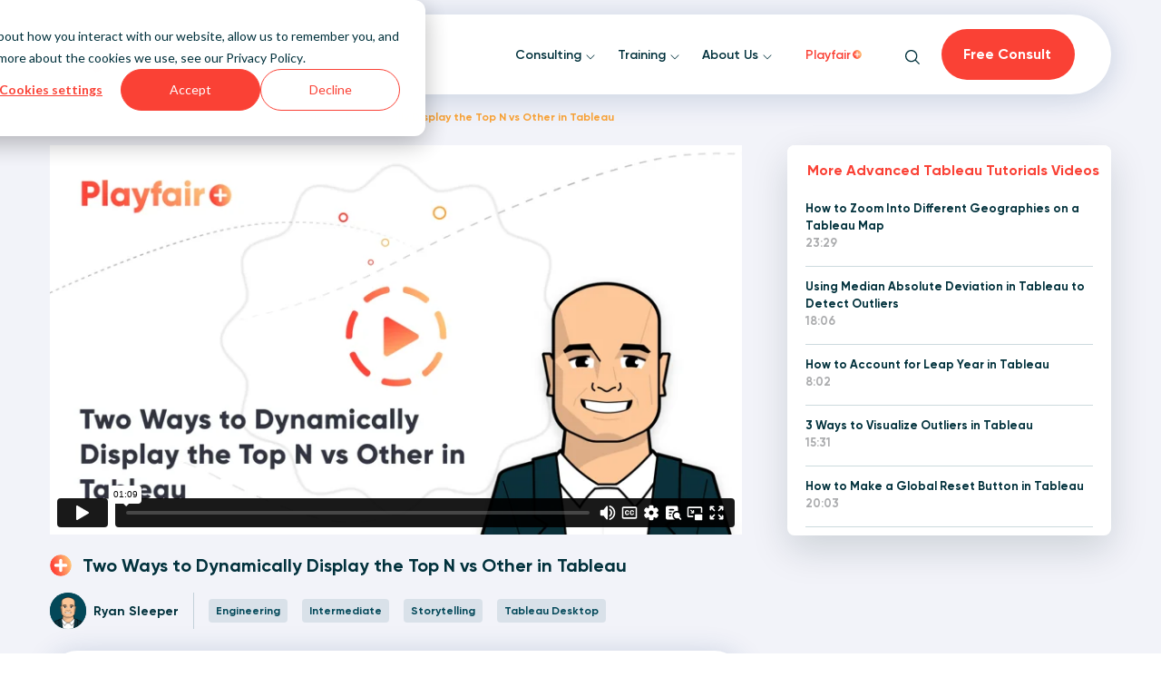

--- FILE ---
content_type: text/html; charset=UTF-8
request_url: https://playfairdata.com/video/two-ways-to-dynamically-display-the-top-n-vs-other-in-tableau/
body_size: 74273
content:
<!doctype html>
<html class="no-js antialiased" lang="en-US">
<head>
  <meta charset="utf-8">
<script type="text/javascript">
/* <![CDATA[ */
var gform;gform||(document.addEventListener("gform_main_scripts_loaded",function(){gform.scriptsLoaded=!0}),document.addEventListener("gform/theme/scripts_loaded",function(){gform.themeScriptsLoaded=!0}),window.addEventListener("DOMContentLoaded",function(){gform.domLoaded=!0}),gform={domLoaded:!1,scriptsLoaded:!1,themeScriptsLoaded:!1,isFormEditor:()=>"function"==typeof InitializeEditor,callIfLoaded:function(o){return!(!gform.domLoaded||!gform.scriptsLoaded||!gform.themeScriptsLoaded&&!gform.isFormEditor()||(gform.isFormEditor()&&console.warn("The use of gform.initializeOnLoaded() is deprecated in the form editor context and will be removed in Gravity Forms 3.1."),o(),0))},initializeOnLoaded:function(o){gform.callIfLoaded(o)||(document.addEventListener("gform_main_scripts_loaded",()=>{gform.scriptsLoaded=!0,gform.callIfLoaded(o)}),document.addEventListener("gform/theme/scripts_loaded",()=>{gform.themeScriptsLoaded=!0,gform.callIfLoaded(o)}),window.addEventListener("DOMContentLoaded",()=>{gform.domLoaded=!0,gform.callIfLoaded(o)}))},hooks:{action:{},filter:{}},addAction:function(o,r,e,t){gform.addHook("action",o,r,e,t)},addFilter:function(o,r,e,t){gform.addHook("filter",o,r,e,t)},doAction:function(o){gform.doHook("action",o,arguments)},applyFilters:function(o){return gform.doHook("filter",o,arguments)},removeAction:function(o,r){gform.removeHook("action",o,r)},removeFilter:function(o,r,e){gform.removeHook("filter",o,r,e)},addHook:function(o,r,e,t,n){null==gform.hooks[o][r]&&(gform.hooks[o][r]=[]);var d=gform.hooks[o][r];null==n&&(n=r+"_"+d.length),gform.hooks[o][r].push({tag:n,callable:e,priority:t=null==t?10:t})},doHook:function(r,o,e){var t;if(e=Array.prototype.slice.call(e,1),null!=gform.hooks[r][o]&&((o=gform.hooks[r][o]).sort(function(o,r){return o.priority-r.priority}),o.forEach(function(o){"function"!=typeof(t=o.callable)&&(t=window[t]),"action"==r?t.apply(null,e):e[0]=t.apply(null,e)})),"filter"==r)return e[0]},removeHook:function(o,r,t,n){var e;null!=gform.hooks[o][r]&&(e=(e=gform.hooks[o][r]).filter(function(o,r,e){return!!(null!=n&&n!=o.tag||null!=t&&t!=o.priority)}),gform.hooks[o][r]=e)}});
/* ]]> */
</script>

  <meta http-equiv="X-UA-Compatible" content="IE=edge">
  <meta name="viewport" content="width=device-width, initial-scale=1.0, maximum-scale=1.0, user-scalable=no">
  <meta name="format-detection" content="telephone=no">

  
  
  
  <style>:root,::before,::after{--mec-color-skin: #4996b2;--mec-color-skin-rgba-1: rgba(73,150,178,.25);--mec-color-skin-rgba-2: rgba(73,150,178,.5);--mec-color-skin-rgba-3: rgba(73,150,178,.75);--mec-color-skin-rgba-4: rgba(73,150,178,.11);--mec-container-normal-width: 1196px;--mec-container-large-width: 1690px;--mec-fes-main-color: #40d9f1;--mec-fes-main-color-rgba-1: rgba(64, 217, 241, 0.12);--mec-fes-main-color-rgba-2: rgba(64, 217, 241, 0.23);--mec-fes-main-color-rgba-3: rgba(64, 217, 241, 0.03);--mec-fes-main-color-rgba-4: rgba(64, 217, 241, 0.3);--mec-fes-main-color-rgba-5: rgb(64 217 241 / 7%);--mec-fes-main-color-rgba-6: rgba(64, 217, 241, 0.2);--mec-fluent-main-color: #ade7ff;--mec-fluent-main-color-rgba-1: rgba(173, 231, 255, 0.3);--mec-fluent-main-color-rgba-2: rgba(173, 231, 255, 0.8);--mec-fluent-main-color-rgba-3: rgba(173, 231, 255, 0.1);--mec-fluent-main-color-rgba-4: rgba(173, 231, 255, 0.2);--mec-fluent-main-color-rgba-5: rgba(173, 231, 255, 0.7);--mec-fluent-main-color-rgba-6: rgba(173, 231, 255, 0.7);--mec-fluent-bold-color: #00acf8;--mec-fluent-bg-hover-color: #ebf9ff;--mec-fluent-bg-color: #f5f7f8;--mec-fluent-second-bg-color: #d6eef9;}.mec-wrap, .mec-wrap div:not([class^="elementor-"]), .lity-container, .mec-wrap h1, .mec-wrap h2, .mec-wrap h3, .mec-wrap h4, .mec-wrap h5, .mec-wrap h6, .entry-content .mec-wrap h1, .entry-content .mec-wrap h2, .entry-content .mec-wrap h3, .entry-content .mec-wrap h4, .entry-content .mec-wrap h5, .entry-content .mec-wrap h6, .mec-wrap .mec-totalcal-box input[type="submit"], .mec-wrap .mec-totalcal-box .mec-totalcal-view span, .mec-agenda-event-title a, .lity-content .mec-events-meta-group-booking select, .lity-content .mec-book-ticket-variation h5, .lity-content .mec-events-meta-group-booking input[type="number"], .lity-content .mec-events-meta-group-booking input[type="text"], .lity-content .mec-events-meta-group-booking input[type="email"],.mec-organizer-item a, .mec-single-event .mec-events-meta-group-booking ul.mec-book-tickets-container li.mec-book-ticket-container label{ font-family: "Montserrat", -apple-system, BlinkMacSystemFont, "Segoe UI", Roboto, sans-serif;}.mec-event-content p, .mec-search-bar-result .mec-event-detail{ font-family: Roboto, sans-serif;} .mec-wrap .mec-totalcal-box input, .mec-wrap .mec-totalcal-box select, .mec-checkboxes-search .mec-searchbar-category-wrap, .mec-wrap .mec-totalcal-box .mec-totalcal-view span{ font-family: "Roboto", Helvetica, Arial, sans-serif; }.mec-event-grid-modern .event-grid-modern-head .mec-event-day, .mec-event-list-minimal .mec-time-details, .mec-event-list-minimal .mec-event-detail, .mec-event-list-modern .mec-event-detail, .mec-event-grid-minimal .mec-time-details, .mec-event-grid-minimal .mec-event-detail, .mec-event-grid-simple .mec-event-detail, .mec-event-cover-modern .mec-event-place, .mec-event-cover-clean .mec-event-place, .mec-calendar .mec-event-article .mec-localtime-details div, .mec-calendar .mec-event-article .mec-event-detail, .mec-calendar.mec-calendar-daily .mec-calendar-d-top h2, .mec-calendar.mec-calendar-daily .mec-calendar-d-top h3, .mec-toggle-item-col .mec-event-day, .mec-weather-summary-temp{ font-family: "Roboto", sans-serif; } .mec-fes-form, .mec-fes-list, .mec-fes-form input, .mec-event-date .mec-tooltip .box, .mec-event-status .mec-tooltip .box, .ui-datepicker.ui-widget, .mec-fes-form button[type="submit"].mec-fes-sub-button, .mec-wrap .mec-timeline-events-container p, .mec-wrap .mec-timeline-events-container h4, .mec-wrap .mec-timeline-events-container div, .mec-wrap .mec-timeline-events-container a, .mec-wrap .mec-timeline-events-container span{ font-family: -apple-system, BlinkMacSystemFont, "Segoe UI", Roboto, sans-serif !important; }</style><meta name="viewport" content="width=device-width, initial-scale=1.0">
<meta name='robots' content='index, follow, max-image-preview:large, max-snippet:-1, max-video-preview:-1' />

<!-- Google Tag Manager for WordPress by gtm4wp.com -->
<script data-cfasync="false" data-pagespeed-no-defer>
	var gtm4wp_datalayer_name = "dataLayer";
	var dataLayer = dataLayer || [];
	const gtm4wp_use_sku_instead = 1;
	const gtm4wp_currency = 'USD';
	const gtm4wp_product_per_impression = 10;
	const gtm4wp_clear_ecommerce = false;
	const gtm4wp_datalayer_max_timeout = 2000;
</script>
<!-- End Google Tag Manager for WordPress by gtm4wp.com -->
	<!-- This site is optimized with the Yoast SEO Premium plugin v26.5 (Yoast SEO v26.5) - https://yoast.com/wordpress/plugins/seo/ -->
	<title>Two Ways to Dynamically Display the Top N vs Other in Tableau</title>
	<meta name="description" content="Reduce the cognitive load on your end users and focus on what matters most by using set / parameter actions to determine what is displayed." />
	<link rel="canonical" href="https://playfairdata.com/video/two-ways-to-dynamically-display-the-top-n-vs-other-in-tableau/" />
	<meta property="og:locale" content="en_US" />
	<meta property="og:type" content="article" />
	<meta property="og:title" content="Two Ways to Dynamically Display the Top N vs Other in Tableau" />
	<meta property="og:description" content="Reduce the cognitive load on your end users and focus on what matters most by using set / parameter actions to determine what is displayed." />
	<meta property="og:url" content="https://playfairdata.com/video/two-ways-to-dynamically-display-the-top-n-vs-other-in-tableau/" />
	<meta property="og:site_name" content="Playfair Data" />
	<meta property="article:modified_time" content="2024-11-06T16:39:59+00:00" />
	<meta property="og:image" content="https://playfairdata.com/wp-content/uploads/2022/05/Two-Ways-to-Dynamically-Display-the-Top-N-vs-Other-in-Tableau-2.png" />
	<meta property="og:image:width" content="1600" />
	<meta property="og:image:height" content="900" />
	<meta property="og:image:type" content="image/png" />
	<meta name="twitter:card" content="summary_large_image" />
	<meta name="twitter:label1" content="Est. reading time" />
	<meta name="twitter:data1" content="8 minutes" />
	<script type="application/ld+json" class="yoast-schema-graph">{"@context":"https://schema.org","@graph":[{"@type":"WebPage","@id":"https://playfairdata.com/video/two-ways-to-dynamically-display-the-top-n-vs-other-in-tableau/","url":"https://playfairdata.com/video/two-ways-to-dynamically-display-the-top-n-vs-other-in-tableau/","name":"Two Ways to Dynamically Display the Top N vs Other in Tableau","isPartOf":{"@id":"https://playfairdata.com/#website"},"primaryImageOfPage":{"@id":"https://playfairdata.com/video/two-ways-to-dynamically-display-the-top-n-vs-other-in-tableau/#primaryimage"},"image":{"@id":"https://playfairdata.com/video/two-ways-to-dynamically-display-the-top-n-vs-other-in-tableau/#primaryimage"},"thumbnailUrl":"https://playfairdata.com/wp-content/uploads/2022/05/Two-Ways-to-Dynamically-Display-the-Top-N-vs-Other-in-Tableau-2.png","datePublished":"2022-05-06T00:41:21+00:00","dateModified":"2024-11-06T16:39:59+00:00","description":"Reduce the cognitive load on your end users and focus on what matters most by using set / parameter actions to determine what is displayed.","breadcrumb":{"@id":"https://playfairdata.com/video/two-ways-to-dynamically-display-the-top-n-vs-other-in-tableau/#breadcrumb"},"inLanguage":"en-US","potentialAction":[{"@type":"ReadAction","target":["https://playfairdata.com/video/two-ways-to-dynamically-display-the-top-n-vs-other-in-tableau/"]}]},{"@type":"ImageObject","inLanguage":"en-US","@id":"https://playfairdata.com/video/two-ways-to-dynamically-display-the-top-n-vs-other-in-tableau/#primaryimage","url":"https://playfairdata.com/wp-content/uploads/2022/05/Two-Ways-to-Dynamically-Display-the-Top-N-vs-Other-in-Tableau-2.png","contentUrl":"https://playfairdata.com/wp-content/uploads/2022/05/Two-Ways-to-Dynamically-Display-the-Top-N-vs-Other-in-Tableau-2.png","width":1600,"height":900},{"@type":"BreadcrumbList","@id":"https://playfairdata.com/video/two-ways-to-dynamically-display-the-top-n-vs-other-in-tableau/#breadcrumb","itemListElement":[{"@type":"ListItem","position":1,"name":"Home","item":"https://playfairdata.com/"},{"@type":"ListItem","position":2,"name":"Videos","item":"https://playfairdata.com/videos/"},{"@type":"ListItem","position":3,"name":"Two Ways to Dynamically Display the Top N vs Other in Tableau"}]},{"@type":"WebSite","@id":"https://playfairdata.com/#website","url":"https://playfairdata.com/","name":"Playfair Data","description":"Visual Analytics Consulting and Training","publisher":{"@id":"https://playfairdata.com/#organization"},"potentialAction":[{"@type":"SearchAction","target":{"@type":"EntryPoint","urlTemplate":"https://playfairdata.com/?s={search_term_string}"},"query-input":{"@type":"PropertyValueSpecification","valueRequired":true,"valueName":"search_term_string"}}],"inLanguage":"en-US"},{"@type":"Organization","@id":"https://playfairdata.com/#organization","name":"Playfair Data","url":"https://playfairdata.com/","logo":{"@type":"ImageObject","inLanguage":"en-US","@id":"https://playfairdata.com/#/schema/logo/image/","url":"https://playfairdata.com/wp-content/uploads/2022/03/Nav-logo-4.svg","contentUrl":"https://playfairdata.com/wp-content/uploads/2022/03/Nav-logo-4.svg","width":1,"height":1,"caption":"Playfair Data"},"image":{"@id":"https://playfairdata.com/#/schema/logo/image/"}}]}</script>
	<!-- / Yoast SEO Premium plugin. -->


<link rel='dns-prefetch' href='//ajax.googleapis.com' />
<link rel='dns-prefetch' href='//js.hs-scripts.com' />
<link rel='dns-prefetch' href='//cdnjs.cloudflare.com' />
<link rel='dns-prefetch' href='//player.vimeo.com' />
<link rel="alternate" title="oEmbed (JSON)" type="application/json+oembed" href="https://playfairdata.com/wp-json/oembed/1.0/embed?url=https%3A%2F%2Fplayfairdata.com%2Fvideo%2Ftwo-ways-to-dynamically-display-the-top-n-vs-other-in-tableau%2F" />
<link rel="alternate" title="oEmbed (XML)" type="text/xml+oembed" href="https://playfairdata.com/wp-json/oembed/1.0/embed?url=https%3A%2F%2Fplayfairdata.com%2Fvideo%2Ftwo-ways-to-dynamically-display-the-top-n-vs-other-in-tableau%2F&#038;format=xml" />
<style id='wp-img-auto-sizes-contain-inline-css' type='text/css'>
img:is([sizes=auto i],[sizes^="auto," i]){contain-intrinsic-size:3000px 1500px}
/*# sourceURL=wp-img-auto-sizes-contain-inline-css */
</style>
<link rel='stylesheet' id='components-css' href='https://playfairdata.com/wp-content/plugins/ll-component-library//assets/css/components.css?ver=6.9' type='text/css' media='all' />
<link rel='stylesheet' id='mec-select2-style-css' href='https://playfairdata.com/wp-content/plugins/modern-events-calendar/assets/packages/select2/select2.min.css?ver=7.13.0' type='text/css' media='all' />
<link rel='stylesheet' id='mec-font-icons-css' href='https://playfairdata.com/wp-content/plugins/modern-events-calendar/assets/css/iconfonts.css?ver=7.13.0' type='text/css' media='all' />
<link rel='stylesheet' id='mec-frontend-style-css' href='https://playfairdata.com/wp-content/plugins/modern-events-calendar/assets/css/frontend.min.css?ver=7.13.0' type='text/css' media='all' />
<link rel='stylesheet' id='mec-tooltip-style-css' href='https://playfairdata.com/wp-content/plugins/modern-events-calendar/assets/packages/tooltip/tooltip.css?ver=7.13.0' type='text/css' media='all' />
<link rel='stylesheet' id='mec-tooltip-shadow-style-css' href='https://playfairdata.com/wp-content/plugins/modern-events-calendar/assets/packages/tooltip/tooltipster-sideTip-shadow.min.css?ver=7.13.0' type='text/css' media='all' />
<link rel='stylesheet' id='featherlight-css' href='https://playfairdata.com/wp-content/plugins/modern-events-calendar/assets/packages/featherlight/featherlight.css?ver=7.13.0' type='text/css' media='all' />
<link rel='stylesheet' id='mec-lity-style-css' href='https://playfairdata.com/wp-content/plugins/modern-events-calendar/assets/packages/lity/lity.min.css?ver=7.13.0' type='text/css' media='all' />
<link rel='stylesheet' id='mec-general-calendar-style-css' href='https://playfairdata.com/wp-content/plugins/modern-events-calendar/assets/css/mec-general-calendar.css?ver=7.13.0' type='text/css' media='all' />
<style id='wp-block-library-inline-css' type='text/css'>
:root{--wp-block-synced-color:#7a00df;--wp-block-synced-color--rgb:122,0,223;--wp-bound-block-color:var(--wp-block-synced-color);--wp-editor-canvas-background:#ddd;--wp-admin-theme-color:#007cba;--wp-admin-theme-color--rgb:0,124,186;--wp-admin-theme-color-darker-10:#006ba1;--wp-admin-theme-color-darker-10--rgb:0,107,160.5;--wp-admin-theme-color-darker-20:#005a87;--wp-admin-theme-color-darker-20--rgb:0,90,135;--wp-admin-border-width-focus:2px}@media (min-resolution:192dpi){:root{--wp-admin-border-width-focus:1.5px}}.wp-element-button{cursor:pointer}:root .has-very-light-gray-background-color{background-color:#eee}:root .has-very-dark-gray-background-color{background-color:#313131}:root .has-very-light-gray-color{color:#eee}:root .has-very-dark-gray-color{color:#313131}:root .has-vivid-green-cyan-to-vivid-cyan-blue-gradient-background{background:linear-gradient(135deg,#00d084,#0693e3)}:root .has-purple-crush-gradient-background{background:linear-gradient(135deg,#34e2e4,#4721fb 50%,#ab1dfe)}:root .has-hazy-dawn-gradient-background{background:linear-gradient(135deg,#faaca8,#dad0ec)}:root .has-subdued-olive-gradient-background{background:linear-gradient(135deg,#fafae1,#67a671)}:root .has-atomic-cream-gradient-background{background:linear-gradient(135deg,#fdd79a,#004a59)}:root .has-nightshade-gradient-background{background:linear-gradient(135deg,#330968,#31cdcf)}:root .has-midnight-gradient-background{background:linear-gradient(135deg,#020381,#2874fc)}:root{--wp--preset--font-size--normal:16px;--wp--preset--font-size--huge:42px}.has-regular-font-size{font-size:1em}.has-larger-font-size{font-size:2.625em}.has-normal-font-size{font-size:var(--wp--preset--font-size--normal)}.has-huge-font-size{font-size:var(--wp--preset--font-size--huge)}.has-text-align-center{text-align:center}.has-text-align-left{text-align:left}.has-text-align-right{text-align:right}.has-fit-text{white-space:nowrap!important}#end-resizable-editor-section{display:none}.aligncenter{clear:both}.items-justified-left{justify-content:flex-start}.items-justified-center{justify-content:center}.items-justified-right{justify-content:flex-end}.items-justified-space-between{justify-content:space-between}.screen-reader-text{border:0;clip-path:inset(50%);height:1px;margin:-1px;overflow:hidden;padding:0;position:absolute;width:1px;word-wrap:normal!important}.screen-reader-text:focus{background-color:#ddd;clip-path:none;color:#444;display:block;font-size:1em;height:auto;left:5px;line-height:normal;padding:15px 23px 14px;text-decoration:none;top:5px;width:auto;z-index:100000}html :where(.has-border-color){border-style:solid}html :where([style*=border-top-color]){border-top-style:solid}html :where([style*=border-right-color]){border-right-style:solid}html :where([style*=border-bottom-color]){border-bottom-style:solid}html :where([style*=border-left-color]){border-left-style:solid}html :where([style*=border-width]){border-style:solid}html :where([style*=border-top-width]){border-top-style:solid}html :where([style*=border-right-width]){border-right-style:solid}html :where([style*=border-bottom-width]){border-bottom-style:solid}html :where([style*=border-left-width]){border-left-style:solid}html :where(img[class*=wp-image-]){height:auto;max-width:100%}:where(figure){margin:0 0 1em}html :where(.is-position-sticky){--wp-admin--admin-bar--position-offset:var(--wp-admin--admin-bar--height,0px)}@media screen and (max-width:600px){html :where(.is-position-sticky){--wp-admin--admin-bar--position-offset:0px}}

/*# sourceURL=wp-block-library-inline-css */
</style><link rel='stylesheet' id='wc-blocks-style-css' href='https://playfairdata.com/wp-content/plugins/woocommerce/assets/client/blocks/wc-blocks.css?ver=wc-10.4.3' type='text/css' media='all' />
<style id='global-styles-inline-css' type='text/css'>
:root{--wp--preset--aspect-ratio--square: 1;--wp--preset--aspect-ratio--4-3: 4/3;--wp--preset--aspect-ratio--3-4: 3/4;--wp--preset--aspect-ratio--3-2: 3/2;--wp--preset--aspect-ratio--2-3: 2/3;--wp--preset--aspect-ratio--16-9: 16/9;--wp--preset--aspect-ratio--9-16: 9/16;--wp--preset--color--black: #000000;--wp--preset--color--cyan-bluish-gray: #abb8c3;--wp--preset--color--white: #ffffff;--wp--preset--color--pale-pink: #f78da7;--wp--preset--color--vivid-red: #cf2e2e;--wp--preset--color--luminous-vivid-orange: #ff6900;--wp--preset--color--luminous-vivid-amber: #fcb900;--wp--preset--color--light-green-cyan: #7bdcb5;--wp--preset--color--vivid-green-cyan: #00d084;--wp--preset--color--pale-cyan-blue: #8ed1fc;--wp--preset--color--vivid-cyan-blue: #0693e3;--wp--preset--color--vivid-purple: #9b51e0;--wp--preset--gradient--vivid-cyan-blue-to-vivid-purple: linear-gradient(135deg,rgb(6,147,227) 0%,rgb(155,81,224) 100%);--wp--preset--gradient--light-green-cyan-to-vivid-green-cyan: linear-gradient(135deg,rgb(122,220,180) 0%,rgb(0,208,130) 100%);--wp--preset--gradient--luminous-vivid-amber-to-luminous-vivid-orange: linear-gradient(135deg,rgb(252,185,0) 0%,rgb(255,105,0) 100%);--wp--preset--gradient--luminous-vivid-orange-to-vivid-red: linear-gradient(135deg,rgb(255,105,0) 0%,rgb(207,46,46) 100%);--wp--preset--gradient--very-light-gray-to-cyan-bluish-gray: linear-gradient(135deg,rgb(238,238,238) 0%,rgb(169,184,195) 100%);--wp--preset--gradient--cool-to-warm-spectrum: linear-gradient(135deg,rgb(74,234,220) 0%,rgb(151,120,209) 20%,rgb(207,42,186) 40%,rgb(238,44,130) 60%,rgb(251,105,98) 80%,rgb(254,248,76) 100%);--wp--preset--gradient--blush-light-purple: linear-gradient(135deg,rgb(255,206,236) 0%,rgb(152,150,240) 100%);--wp--preset--gradient--blush-bordeaux: linear-gradient(135deg,rgb(254,205,165) 0%,rgb(254,45,45) 50%,rgb(107,0,62) 100%);--wp--preset--gradient--luminous-dusk: linear-gradient(135deg,rgb(255,203,112) 0%,rgb(199,81,192) 50%,rgb(65,88,208) 100%);--wp--preset--gradient--pale-ocean: linear-gradient(135deg,rgb(255,245,203) 0%,rgb(182,227,212) 50%,rgb(51,167,181) 100%);--wp--preset--gradient--electric-grass: linear-gradient(135deg,rgb(202,248,128) 0%,rgb(113,206,126) 100%);--wp--preset--gradient--midnight: linear-gradient(135deg,rgb(2,3,129) 0%,rgb(40,116,252) 100%);--wp--preset--font-size--small: 13px;--wp--preset--font-size--medium: 20px;--wp--preset--font-size--large: 36px;--wp--preset--font-size--x-large: 42px;--wp--preset--spacing--20: 0.44rem;--wp--preset--spacing--30: 0.67rem;--wp--preset--spacing--40: 1rem;--wp--preset--spacing--50: 1.5rem;--wp--preset--spacing--60: 2.25rem;--wp--preset--spacing--70: 3.38rem;--wp--preset--spacing--80: 5.06rem;--wp--preset--shadow--natural: 6px 6px 9px rgba(0, 0, 0, 0.2);--wp--preset--shadow--deep: 12px 12px 50px rgba(0, 0, 0, 0.4);--wp--preset--shadow--sharp: 6px 6px 0px rgba(0, 0, 0, 0.2);--wp--preset--shadow--outlined: 6px 6px 0px -3px rgb(255, 255, 255), 6px 6px rgb(0, 0, 0);--wp--preset--shadow--crisp: 6px 6px 0px rgb(0, 0, 0);}:where(.is-layout-flex){gap: 0.5em;}:where(.is-layout-grid){gap: 0.5em;}body .is-layout-flex{display: flex;}.is-layout-flex{flex-wrap: wrap;align-items: center;}.is-layout-flex > :is(*, div){margin: 0;}body .is-layout-grid{display: grid;}.is-layout-grid > :is(*, div){margin: 0;}:where(.wp-block-columns.is-layout-flex){gap: 2em;}:where(.wp-block-columns.is-layout-grid){gap: 2em;}:where(.wp-block-post-template.is-layout-flex){gap: 1.25em;}:where(.wp-block-post-template.is-layout-grid){gap: 1.25em;}.has-black-color{color: var(--wp--preset--color--black) !important;}.has-cyan-bluish-gray-color{color: var(--wp--preset--color--cyan-bluish-gray) !important;}.has-white-color{color: var(--wp--preset--color--white) !important;}.has-pale-pink-color{color: var(--wp--preset--color--pale-pink) !important;}.has-vivid-red-color{color: var(--wp--preset--color--vivid-red) !important;}.has-luminous-vivid-orange-color{color: var(--wp--preset--color--luminous-vivid-orange) !important;}.has-luminous-vivid-amber-color{color: var(--wp--preset--color--luminous-vivid-amber) !important;}.has-light-green-cyan-color{color: var(--wp--preset--color--light-green-cyan) !important;}.has-vivid-green-cyan-color{color: var(--wp--preset--color--vivid-green-cyan) !important;}.has-pale-cyan-blue-color{color: var(--wp--preset--color--pale-cyan-blue) !important;}.has-vivid-cyan-blue-color{color: var(--wp--preset--color--vivid-cyan-blue) !important;}.has-vivid-purple-color{color: var(--wp--preset--color--vivid-purple) !important;}.has-black-background-color{background-color: var(--wp--preset--color--black) !important;}.has-cyan-bluish-gray-background-color{background-color: var(--wp--preset--color--cyan-bluish-gray) !important;}.has-white-background-color{background-color: var(--wp--preset--color--white) !important;}.has-pale-pink-background-color{background-color: var(--wp--preset--color--pale-pink) !important;}.has-vivid-red-background-color{background-color: var(--wp--preset--color--vivid-red) !important;}.has-luminous-vivid-orange-background-color{background-color: var(--wp--preset--color--luminous-vivid-orange) !important;}.has-luminous-vivid-amber-background-color{background-color: var(--wp--preset--color--luminous-vivid-amber) !important;}.has-light-green-cyan-background-color{background-color: var(--wp--preset--color--light-green-cyan) !important;}.has-vivid-green-cyan-background-color{background-color: var(--wp--preset--color--vivid-green-cyan) !important;}.has-pale-cyan-blue-background-color{background-color: var(--wp--preset--color--pale-cyan-blue) !important;}.has-vivid-cyan-blue-background-color{background-color: var(--wp--preset--color--vivid-cyan-blue) !important;}.has-vivid-purple-background-color{background-color: var(--wp--preset--color--vivid-purple) !important;}.has-black-border-color{border-color: var(--wp--preset--color--black) !important;}.has-cyan-bluish-gray-border-color{border-color: var(--wp--preset--color--cyan-bluish-gray) !important;}.has-white-border-color{border-color: var(--wp--preset--color--white) !important;}.has-pale-pink-border-color{border-color: var(--wp--preset--color--pale-pink) !important;}.has-vivid-red-border-color{border-color: var(--wp--preset--color--vivid-red) !important;}.has-luminous-vivid-orange-border-color{border-color: var(--wp--preset--color--luminous-vivid-orange) !important;}.has-luminous-vivid-amber-border-color{border-color: var(--wp--preset--color--luminous-vivid-amber) !important;}.has-light-green-cyan-border-color{border-color: var(--wp--preset--color--light-green-cyan) !important;}.has-vivid-green-cyan-border-color{border-color: var(--wp--preset--color--vivid-green-cyan) !important;}.has-pale-cyan-blue-border-color{border-color: var(--wp--preset--color--pale-cyan-blue) !important;}.has-vivid-cyan-blue-border-color{border-color: var(--wp--preset--color--vivid-cyan-blue) !important;}.has-vivid-purple-border-color{border-color: var(--wp--preset--color--vivid-purple) !important;}.has-vivid-cyan-blue-to-vivid-purple-gradient-background{background: var(--wp--preset--gradient--vivid-cyan-blue-to-vivid-purple) !important;}.has-light-green-cyan-to-vivid-green-cyan-gradient-background{background: var(--wp--preset--gradient--light-green-cyan-to-vivid-green-cyan) !important;}.has-luminous-vivid-amber-to-luminous-vivid-orange-gradient-background{background: var(--wp--preset--gradient--luminous-vivid-amber-to-luminous-vivid-orange) !important;}.has-luminous-vivid-orange-to-vivid-red-gradient-background{background: var(--wp--preset--gradient--luminous-vivid-orange-to-vivid-red) !important;}.has-very-light-gray-to-cyan-bluish-gray-gradient-background{background: var(--wp--preset--gradient--very-light-gray-to-cyan-bluish-gray) !important;}.has-cool-to-warm-spectrum-gradient-background{background: var(--wp--preset--gradient--cool-to-warm-spectrum) !important;}.has-blush-light-purple-gradient-background{background: var(--wp--preset--gradient--blush-light-purple) !important;}.has-blush-bordeaux-gradient-background{background: var(--wp--preset--gradient--blush-bordeaux) !important;}.has-luminous-dusk-gradient-background{background: var(--wp--preset--gradient--luminous-dusk) !important;}.has-pale-ocean-gradient-background{background: var(--wp--preset--gradient--pale-ocean) !important;}.has-electric-grass-gradient-background{background: var(--wp--preset--gradient--electric-grass) !important;}.has-midnight-gradient-background{background: var(--wp--preset--gradient--midnight) !important;}.has-small-font-size{font-size: var(--wp--preset--font-size--small) !important;}.has-medium-font-size{font-size: var(--wp--preset--font-size--medium) !important;}.has-large-font-size{font-size: var(--wp--preset--font-size--large) !important;}.has-x-large-font-size{font-size: var(--wp--preset--font-size--x-large) !important;}
/*# sourceURL=global-styles-inline-css */
</style>

<style id='classic-theme-styles-inline-css' type='text/css'>
/*! This file is auto-generated */
.wp-block-button__link{color:#fff;background-color:#32373c;border-radius:9999px;box-shadow:none;text-decoration:none;padding:calc(.667em + 2px) calc(1.333em + 2px);font-size:1.125em}.wp-block-file__button{background:#32373c;color:#fff;text-decoration:none}
/*# sourceURL=/wp-includes/css/classic-themes.min.css */
</style>
<link rel='stylesheet' id='woocommerce-layout-css' href='https://playfairdata.com/wp-content/plugins/woocommerce/assets/css/woocommerce-layout.css?ver=10.4.3' type='text/css' media='all' />
<link rel='stylesheet' id='woocommerce-smallscreen-css' href='https://playfairdata.com/wp-content/plugins/woocommerce/assets/css/woocommerce-smallscreen.css?ver=10.4.3' type='text/css' media='only screen and (max-width: 768px)' />
<link rel='stylesheet' id='woocommerce-general-css' href='https://playfairdata.com/wp-content/plugins/woocommerce/assets/css/woocommerce.css?ver=10.4.3' type='text/css' media='all' />
<style id='woocommerce-inline-inline-css' type='text/css'>
.woocommerce form .form-row .required { visibility: visible; }
/*# sourceURL=woocommerce-inline-inline-css */
</style>
<link rel='stylesheet' id='buttons-css' href='https://playfairdata.com/wp-includes/css/buttons.min.css?ver=6.9' type='text/css' media='all' />
<link rel='stylesheet' id='dashicons-css' href='https://playfairdata.com/wp-includes/css/dashicons.min.css?ver=6.9' type='text/css' media='all' />
<link rel='stylesheet' id='mediaelement-css' href='https://playfairdata.com/wp-includes/js/mediaelement/mediaelementplayer-legacy.min.css?ver=4.2.17' type='text/css' media='all' />
<link rel='stylesheet' id='wp-mediaelement-css' href='https://playfairdata.com/wp-includes/js/mediaelement/wp-mediaelement.min.css?ver=6.9' type='text/css' media='all' />
<link rel='stylesheet' id='media-views-css' href='https://playfairdata.com/wp-includes/css/media-views.min.css?ver=6.9' type='text/css' media='all' />
<link rel='stylesheet' id='imgareaselect-css' href='https://playfairdata.com/wp-includes/js/imgareaselect/imgareaselect.css?ver=0.9.8' type='text/css' media='all' />
<link rel='stylesheet' id='wp-user-profile-avatar-frontend-css' href='https://playfairdata.com/wp-content/plugins/wp-user-profile-avatar/assets/css/frontend.min.css?ver=1.0.6' type='text/css' media='all' />
<link rel='stylesheet' id='roots_css-css' href='https://playfairdata.com/wp-content/themes/playfair/assets/css/main.min.css?id=97aa7aa91bce73027fdc&#038;ver=2.0.206' type='text/css' media='all' />
<link rel='stylesheet' id='updated_styles-css' href='https://playfairdata.com/wp-content/themes/playfair/dist/styles.min.css?ver=2.0.206' type='text/css' media='all' />
<script type="text/javascript">
            window._nslDOMReady = (function () {
                const executedCallbacks = new Set();
            
                return function (callback) {
                    /**
                    * Third parties might dispatch DOMContentLoaded events, so we need to ensure that we only run our callback once!
                    */
                    if (executedCallbacks.has(callback)) return;
            
                    const wrappedCallback = function () {
                        if (executedCallbacks.has(callback)) return;
                        executedCallbacks.add(callback);
                        callback();
                    };
            
                    if (document.readyState === "complete" || document.readyState === "interactive") {
                        wrappedCallback();
                    } else {
                        document.addEventListener("DOMContentLoaded", wrappedCallback);
                    }
                };
            })();
        </script><script type="text/javascript" src="//ajax.googleapis.com/ajax/libs/jquery/3.3.1/jquery.min.js" id="jquery-js"></script>
<script type="text/javascript" id="jquery-js-after">
/* <![CDATA[ */

					function optimocha_getCookie(name) {
						var v = document.cookie.match("(^|;) ?" + name + "=([^;]*)(;|$)");
						return v ? v[2] : null;
					}

					function optimocha_check_wc_cart_script() {
					var cart_src = "https://playfairdata.com/wp-content/plugins/woocommerce/assets/js/frontend/cart-fragments.min.js";
					var script_id = "optimocha_loaded_wc_cart_fragments";

						if( document.getElementById(script_id) !== null ) {
							return false;
						}

						if( optimocha_getCookie("woocommerce_cart_hash") ) {
							var script = document.createElement("script");
							script.id = script_id;
							script.src = cart_src;
							script.async = true;
							document.head.appendChild(script);
						}
					}

					optimocha_check_wc_cart_script();
					document.addEventListener("click", function(){setTimeout(optimocha_check_wc_cart_script,1000);});
					
//# sourceURL=jquery-js-after
/* ]]> */
</script>
<script>window.jQuery || document.write('<script src="https://playfairdata.com/wp-content/themes/playfair/assets/vendor/jquery/dist/jquery.min.js?2.1.4"><\/script>')</script>
<script type="text/javascript" src="https://playfairdata.com/wp-content/plugins/woocommerce/assets/js/jquery-blockui/jquery.blockUI.min.js?ver=2.7.0-wc.10.4.3" id="wc-jquery-blockui-js" defer="defer" data-wp-strategy="defer"></script>
<script type="text/javascript" id="wc-add-to-cart-js-extra">
/* <![CDATA[ */
var wc_add_to_cart_params = {"ajax_url":"/wp-admin/admin-ajax.php","wc_ajax_url":"/?wc-ajax=%%endpoint%%","i18n_view_cart":"View cart","cart_url":"https://playfairdata.com/checkout/","is_cart":"","cart_redirect_after_add":"no"};
//# sourceURL=wc-add-to-cart-js-extra
/* ]]> */
</script>
<script type="text/javascript" src="https://playfairdata.com/wp-content/plugins/woocommerce/assets/js/frontend/add-to-cart.min.js?ver=10.4.3" id="wc-add-to-cart-js" defer="defer" data-wp-strategy="defer"></script>
<script type="text/javascript" src="https://playfairdata.com/wp-content/plugins/woocommerce/assets/js/js-cookie/js.cookie.min.js?ver=2.1.4-wc.10.4.3" id="wc-js-cookie-js" defer="defer" data-wp-strategy="defer"></script>
<script type="text/javascript" id="woocommerce-js-extra">
/* <![CDATA[ */
var woocommerce_params = {"ajax_url":"/wp-admin/admin-ajax.php","wc_ajax_url":"/?wc-ajax=%%endpoint%%","i18n_password_show":"Show password","i18n_password_hide":"Hide password"};
//# sourceURL=woocommerce-js-extra
/* ]]> */
</script>
<script type="text/javascript" src="https://playfairdata.com/wp-content/plugins/woocommerce/assets/js/frontend/woocommerce.min.js?ver=10.4.3" id="woocommerce-js" defer="defer" data-wp-strategy="defer"></script>
<script type="text/javascript" id="utils-js-extra">
/* <![CDATA[ */
var userSettings = {"url":"/","uid":"0","time":"1768984393","secure":"1"};
//# sourceURL=utils-js-extra
/* ]]> */
</script>
<script type="text/javascript" src="https://playfairdata.com/wp-includes/js/utils.min.js?ver=6.9" id="utils-js"></script>
<script type="text/javascript" src="https://playfairdata.com/wp-includes/js/plupload/moxie.min.js?ver=1.3.5.1" id="moxiejs-js"></script>
<script type="text/javascript" src="https://playfairdata.com/wp-includes/js/plupload/plupload.min.js?ver=2.1.9" id="plupload-js"></script>
<script type="text/javascript" src="https://playfairdata.com/wp-content/themes/playfair/assets/js/fslightbox.min.js?ver=6.9" id="fslightbox-js"></script>
<script type="text/javascript" src="https://cdnjs.cloudflare.com/polyfill/v3/polyfill.min.js?features=Event%2CSymbol%2CArray.prototype.%40%40iterator%2CArray.from%2CElement.prototype.closest%2CPromise.prototype.finally%2CPromise&amp;ver=6.9" id="polyfill-js"></script>
<script type="text/javascript" src="https://player.vimeo.com/api/player.js?ver=6.9" id="vimeo-js"></script>
<link rel="https://api.w.org/" href="https://playfairdata.com/wp-json/" /><link rel="EditURI" type="application/rsd+xml" title="RSD" href="https://playfairdata.com/xmlrpc.php?rsd" />

<link rel='shortlink' href='https://playfairdata.com/?p=3874' />
			<!-- DO NOT COPY THIS SNIPPET! Start of Page Analytics Tracking for HubSpot WordPress plugin v11.3.33-->
			<script class="hsq-set-content-id" data-content-id="blog-post">
				var _hsq = _hsq || [];
				_hsq.push(["setContentType", "blog-post"]);
			</script>
			<!-- DO NOT COPY THIS SNIPPET! End of Page Analytics Tracking for HubSpot WordPress plugin -->
			
<!-- Google Tag Manager for WordPress by gtm4wp.com -->
<!-- GTM Container placement set to automatic -->
<script data-cfasync="false" data-pagespeed-no-defer>
	var dataLayer_content = {"pagePostType":"ll_video","pagePostType2":"single-ll_video","pagePostAuthor":"Ryan Sleeper","customerTotalOrders":0,"customerTotalOrderValue":0,"customerFirstName":"","customerLastName":"","customerBillingFirstName":"","customerBillingLastName":"","customerBillingCompany":"","customerBillingAddress1":"","customerBillingAddress2":"","customerBillingCity":"","customerBillingState":"","customerBillingPostcode":"","customerBillingCountry":"","customerBillingEmail":"","customerBillingEmailHash":"","customerBillingPhone":"","customerShippingFirstName":"","customerShippingLastName":"","customerShippingCompany":"","customerShippingAddress1":"","customerShippingAddress2":"","customerShippingCity":"","customerShippingState":"","customerShippingPostcode":"","customerShippingCountry":"","cartContent":{"totals":{"applied_coupons":[],"discount_total":0,"subtotal":0,"total":0},"items":[]}};
	dataLayer.push( dataLayer_content );
</script>
<script data-cfasync="false" data-pagespeed-no-defer>
(function(w,d,s,l,i){w[l]=w[l]||[];w[l].push({'gtm.start':
new Date().getTime(),event:'gtm.js'});var f=d.getElementsByTagName(s)[0],
j=d.createElement(s),dl=l!='dataLayer'?'&l='+l:'';j.async=true;j.src=
'//www.googletagmanager.com/gtm.js?id='+i+dl;f.parentNode.insertBefore(j,f);
})(window,document,'script','dataLayer','GTM-WXVFRHB');
</script>
<!-- End Google Tag Manager for WordPress by gtm4wp.com --><script type="application/ld+json">{"@context":"http:\/\/schema.org","@type":"LocalBusiness","name":"Playfair Data","url":"https:\/\/playfairdata.com","telephone":"9139121066","email":"contact@playfairdata.com","address":{"@type":"PostalAddress","streetAddress":"7923 Floyd St, Suite B","postalCode":"66204","addressLocality":"Overland Park","addressRegion":"KS","addressCountry":"United States"},"logo":"https:\/\/playfairdata.com\/wp-content\/uploads\/2022\/05\/Playfair-Logomark@2x.png","image":"https:\/\/playfairdata.com\/wp-content\/uploads\/2025\/11\/Playfair-Data-Orlando-Office.png","sameAs":["https:\/\/www.linkedin.com\/company\/playfairdata"],"openingHoursSpecification":[{"@type":"OpeningHoursSpecification","dayOfWeek":["Mo","Tu","We","Th","Fr"],"opens":"8:00 am","closes":"5:00 pm"},{"@type":"OpeningHoursSpecification","dayOfWeek":["Su"],"opens":"00:00","closes":"00:00"},{"@type":"OpeningHoursSpecification","dayOfWeek":["Sa"],"opens":"00:00","closes":"00:00"}]}</script>	<noscript><style>.woocommerce-product-gallery{ opacity: 1 !important; }</style></noscript>
	<link rel="icon" href="https://playfairdata.com/wp-content/uploads/2022/04/cropped-Favicon-32x32.png" sizes="32x32" />
<link rel="icon" href="https://playfairdata.com/wp-content/uploads/2022/04/cropped-Favicon-192x192.png" sizes="192x192" />
<link rel="apple-touch-icon" href="https://playfairdata.com/wp-content/uploads/2022/04/cropped-Favicon-180x180.png" />
<meta name="msapplication-TileImage" content="https://playfairdata.com/wp-content/uploads/2022/04/cropped-Favicon-270x270.png" />
<style type="text/css">div.nsl-container[data-align="left"] {
    text-align: left;
}

div.nsl-container[data-align="center"] {
    text-align: center;
}

div.nsl-container[data-align="right"] {
    text-align: right;
}


div.nsl-container div.nsl-container-buttons a[data-plugin="nsl"] {
    text-decoration: none;
    box-shadow: none;
    border: 0;
}

div.nsl-container .nsl-container-buttons {
    display: flex;
    padding: 5px 0;
}

div.nsl-container.nsl-container-block .nsl-container-buttons {
    display: inline-grid;
    grid-template-columns: minmax(145px, auto);
}

div.nsl-container-block-fullwidth .nsl-container-buttons {
    flex-flow: column;
    align-items: center;
}

div.nsl-container-block-fullwidth .nsl-container-buttons a,
div.nsl-container-block .nsl-container-buttons a {
    flex: 1 1 auto;
    display: block;
    margin: 5px 0;
    width: 100%;
}

div.nsl-container-inline {
    margin: -5px;
    text-align: left;
}

div.nsl-container-inline .nsl-container-buttons {
    justify-content: center;
    flex-wrap: wrap;
}

div.nsl-container-inline .nsl-container-buttons a {
    margin: 5px;
    display: inline-block;
}

div.nsl-container-grid .nsl-container-buttons {
    flex-flow: row;
    align-items: center;
    flex-wrap: wrap;
}

div.nsl-container-grid .nsl-container-buttons a {
    flex: 1 1 auto;
    display: block;
    margin: 5px;
    max-width: 280px;
    width: 100%;
}

@media only screen and (min-width: 650px) {
    div.nsl-container-grid .nsl-container-buttons a {
        width: auto;
    }
}

div.nsl-container .nsl-button {
    cursor: pointer;
    vertical-align: top;
    border-radius: 4px;
}

div.nsl-container .nsl-button-default {
    color: #fff;
    display: flex;
}

div.nsl-container .nsl-button-icon {
    display: inline-block;
}

div.nsl-container .nsl-button-svg-container {
    flex: 0 0 auto;
    padding: 8px;
    display: flex;
    align-items: center;
}

div.nsl-container svg {
    height: 24px;
    width: 24px;
    vertical-align: top;
}

div.nsl-container .nsl-button-default div.nsl-button-label-container {
    margin: 0 24px 0 12px;
    padding: 10px 0;
    font-family: Helvetica, Arial, sans-serif;
    font-size: 16px;
    line-height: 20px;
    letter-spacing: .25px;
    overflow: hidden;
    text-align: center;
    text-overflow: clip;
    white-space: nowrap;
    flex: 1 1 auto;
    -webkit-font-smoothing: antialiased;
    -moz-osx-font-smoothing: grayscale;
    text-transform: none;
    display: inline-block;
}

div.nsl-container .nsl-button-google[data-skin="light"] {
    box-shadow: inset 0 0 0 1px #747775;
    color: #1f1f1f;
}

div.nsl-container .nsl-button-google[data-skin="dark"] {
    box-shadow: inset 0 0 0 1px #8E918F;
    color: #E3E3E3;
}

div.nsl-container .nsl-button-google[data-skin="neutral"] {
    color: #1F1F1F;
}

div.nsl-container .nsl-button-google div.nsl-button-label-container {
    font-family: "Roboto Medium", Roboto, Helvetica, Arial, sans-serif;
}

div.nsl-container .nsl-button-apple .nsl-button-svg-container {
    padding: 0 6px;
}

div.nsl-container .nsl-button-apple .nsl-button-svg-container svg {
    height: 40px;
    width: auto;
}

div.nsl-container .nsl-button-apple[data-skin="light"] {
    color: #000;
    box-shadow: 0 0 0 1px #000;
}

div.nsl-container .nsl-button-facebook[data-skin="white"] {
    color: #000;
    box-shadow: inset 0 0 0 1px #000;
}

div.nsl-container .nsl-button-facebook[data-skin="light"] {
    color: #1877F2;
    box-shadow: inset 0 0 0 1px #1877F2;
}

div.nsl-container .nsl-button-spotify[data-skin="white"] {
    color: #191414;
    box-shadow: inset 0 0 0 1px #191414;
}

div.nsl-container .nsl-button-apple div.nsl-button-label-container {
    font-size: 17px;
    font-family: -apple-system, BlinkMacSystemFont, "Segoe UI", Roboto, Helvetica, Arial, sans-serif, "Apple Color Emoji", "Segoe UI Emoji", "Segoe UI Symbol";
}

div.nsl-container .nsl-button-slack div.nsl-button-label-container {
    font-size: 17px;
    font-family: -apple-system, BlinkMacSystemFont, "Segoe UI", Roboto, Helvetica, Arial, sans-serif, "Apple Color Emoji", "Segoe UI Emoji", "Segoe UI Symbol";
}

div.nsl-container .nsl-button-slack[data-skin="light"] {
    color: #000000;
    box-shadow: inset 0 0 0 1px #DDDDDD;
}

div.nsl-container .nsl-button-tiktok[data-skin="light"] {
    color: #161823;
    box-shadow: 0 0 0 1px rgba(22, 24, 35, 0.12);
}


div.nsl-container .nsl-button-kakao {
    color: rgba(0, 0, 0, 0.85);
}

.nsl-clear {
    clear: both;
}

.nsl-container {
    clear: both;
}

.nsl-disabled-provider .nsl-button {
    filter: grayscale(1);
    opacity: 0.8;
}

/*Button align start*/

div.nsl-container-inline[data-align="left"] .nsl-container-buttons {
    justify-content: flex-start;
}

div.nsl-container-inline[data-align="center"] .nsl-container-buttons {
    justify-content: center;
}

div.nsl-container-inline[data-align="right"] .nsl-container-buttons {
    justify-content: flex-end;
}


div.nsl-container-grid[data-align="left"] .nsl-container-buttons {
    justify-content: flex-start;
}

div.nsl-container-grid[data-align="center"] .nsl-container-buttons {
    justify-content: center;
}

div.nsl-container-grid[data-align="right"] .nsl-container-buttons {
    justify-content: flex-end;
}

div.nsl-container-grid[data-align="space-around"] .nsl-container-buttons {
    justify-content: space-around;
}

div.nsl-container-grid[data-align="space-between"] .nsl-container-buttons {
    justify-content: space-between;
}

/* Button align end*/

/* Redirect */

#nsl-redirect-overlay {
    display: flex;
    flex-direction: column;
    justify-content: center;
    align-items: center;
    position: fixed;
    z-index: 1000000;
    left: 0;
    top: 0;
    width: 100%;
    height: 100%;
    backdrop-filter: blur(1px);
    background-color: RGBA(0, 0, 0, .32);;
}

#nsl-redirect-overlay-container {
    display: flex;
    flex-direction: column;
    justify-content: center;
    align-items: center;
    background-color: white;
    padding: 30px;
    border-radius: 10px;
}

#nsl-redirect-overlay-spinner {
    content: '';
    display: block;
    margin: 20px;
    border: 9px solid RGBA(0, 0, 0, .6);
    border-top: 9px solid #fff;
    border-radius: 50%;
    box-shadow: inset 0 0 0 1px RGBA(0, 0, 0, .6), 0 0 0 1px RGBA(0, 0, 0, .6);
    width: 40px;
    height: 40px;
    animation: nsl-loader-spin 2s linear infinite;
}

@keyframes nsl-loader-spin {
    0% {
        transform: rotate(0deg)
    }
    to {
        transform: rotate(360deg)
    }
}

#nsl-redirect-overlay-title {
    font-family: -apple-system, BlinkMacSystemFont, "Segoe UI", Roboto, Oxygen-Sans, Ubuntu, Cantarell, "Helvetica Neue", sans-serif;
    font-size: 18px;
    font-weight: bold;
    color: #3C434A;
}

#nsl-redirect-overlay-text {
    font-family: -apple-system, BlinkMacSystemFont, "Segoe UI", Roboto, Oxygen-Sans, Ubuntu, Cantarell, "Helvetica Neue", sans-serif;
    text-align: center;
    font-size: 14px;
    color: #3C434A;
}

/* Redirect END*/</style><style type="text/css">/* Notice fallback */
#nsl-notices-fallback {
    position: fixed;
    right: 10px;
    top: 10px;
    z-index: 10000;
}

.admin-bar #nsl-notices-fallback {
    top: 42px;
}

#nsl-notices-fallback > div {
    position: relative;
    background: #fff;
    border-left: 4px solid #fff;
    box-shadow: 0 1px 1px 0 rgba(0, 0, 0, .1);
    margin: 5px 15px 2px;
    padding: 1px 20px;
}

#nsl-notices-fallback > div.error {
    display: block;
    border-left-color: #dc3232;
}

#nsl-notices-fallback > div.updated {
    display: block;
    border-left-color: #46b450;
}

#nsl-notices-fallback p {
    margin: .5em 0;
    padding: 2px;
}

#nsl-notices-fallback > div:after {
    position: absolute;
    right: 5px;
    top: 5px;
    content: '\00d7';
    display: block;
    height: 16px;
    width: 16px;
    line-height: 16px;
    text-align: center;
    font-size: 20px;
    cursor: pointer;
}</style>		<style type="text/css" id="wp-custom-css">
			#searchModal {
	height: 320px;
}

.fslightbox-fade-in-strong {
	max-height: 100vh;
	overflow: scroll;
}

.fslightbox-container iframe {
	height: 850px !important;
	width: 100vw !important;
	transform: scale(0.9);
}

.navbar .dropdown-menu.is-open {
    display: block;
    opacity: 1;
    pointer-events: auto;
    -webkit-transform: translateY(0);
    transform: translateY(0);
}

.navbar .navbar-inner {
	z-index: 2000;
	position: relative;
}

@media (max-width: 1024px) {
	#searchModal {
		z-index: 3000;
	}
}

.team-card .image-wrapper img, .team-grid .team-card .image-wrapper img {
	width: auto;
}

.single-team .image-wrapper img {
	width: auto;
	display: inline-block;
}

.single-team .image-wrapper {
	text-align: center;
}

.video-content .hdg-2 {
	margin-bottom: 20px!important; 
	padding-top: 20px; 
	font-size: 1.125rem; 
}

/* Wider Navbar buttons */
/* .navbar .btn {
	padding: 1rem 2rem;
} */

/* New H2 styling */
h2.hdg-2 {
	font-size: 2.5rem;
	line-height: 2.75rem;
}

section.pricing-cards h3 {
	font-size: 1.25rem;
}

section.pricing-cards .subtitle {
	font-size: 0.75rem;
}


/* Custom styling for the Video card */
section.tabbed-content#component-4 {
    background-color: rgb(242,243,249);
	padding-top: 0;
	padding-bottom: 3rem;
}

section.content-grid#component-6 {
	background-color: #1F5362;
}

.fa-chevron-circle-right {
	transition: .25s ease;
	height: 16px;
	width: 16px;
	display: inline-block !important;
	margin-left: 3px;
	margin-bottom: -2px;
	background-repeat: no-repeat;
	background-image: url("data:image/svg+xml;charset=UTF-8,%3csvg xmlns='http://www.w3.org/2000/svg' viewBox='0 0 512 512'%3e%3cpath d='M0 256a256 256 0 1 0 512 0A256 256 0 1 0 0 256zM281 385c-9.4 9.4-24.6 9.4-33.9 0s-9.4-24.6 0-33.9l71-71L136 280c-13.3 0-24-10.7-24-24s10.7-24 24-24l182.1 0-71-71c-9.4-9.4-9.4-24.6 0-33.9s24.6-9.4 33.9 0L393 239c9.4 9.4 9.4 24.6 0 33.9L281 385z' fill='%231F5362'/%3e%3c/svg%3e");
}

.arrow-video:hover .fa-chevron-circle-right {
	margin-left: 6px;
}

@media (min-width: 1024px) {
	.navbar .dropdown-menu.dropdown-menu--member {
    top: calc(100% + 50px);
    left: 55%;
}
}

.checkout .mailchimp-newsletter {
	display: none;
}

.woocommerce-form .nsl-container-buttons {
	width: 100% !important;
}

.woocommerce-form .nsl-container-buttons a {
	text-decoration: none !important;
}
.woocommerce-form .nsl-button {
	width: 100% !important;
	border-radius: 29px !important;
	background-color: #fff !important;
	color: #01313C !important;
	box-shadow: none !important;
	border: 1px solid #d4dee1 !important;
}

.nsl-button-linkedin svg {
	background: #0274b3 !important;
	padding: 5px !important;
	border-radius: 4px !important;
}

@media(min-width:1024px) {
	.woocommerce-form .nsl-button {
		padding: 0 40px;
	}
}		</style>
		<link rel='stylesheet' id='wc-stripe-blocks-checkout-style-css' href='https://playfairdata.com/wp-content/plugins/woocommerce-gateway-stripe/build/upe-blocks.css?ver=1e1661bb3db973deba05' type='text/css' media='all' />
<link rel='stylesheet' id='gform_basic-css' href='https://playfairdata.com/wp-content/plugins/gravityforms/assets/css/dist/basic.min.css?ver=2.9.23.2' type='text/css' media='all' />
</head>
<body class="wp-singular ll_video-template-default single single-ll_video postid-3874 wp-theme-playfair theme-playfair mec-theme-playfair woocommerce-no-js sidebar-primary ll_video-two-ways-to-dynamically-display-the-top-n-vs-other-in-tableau" data-component="animations">
    <svg style="position: absolute; width: 0; height: 0; overflow: hidden;" version="1.1" xmlns="http://www.w3.org/2000/svg" xmlns:xlink="http://www.w3.org/1999/xlink">
  <defs>


    <symbol id="icon-outside-check-circle" viewBox="0 0 32 32">
    <title>outside-check-circle</title>
    <path d="M31.64 0.23c0.424 0.354 0.482 0.984 0.128 1.408l-14.389 17.269c-0.297 0.356-0.672 0.64-1.096 0.829s-0.885 0.278-1.349 0.261c-0.464-0.017-0.917-0.141-1.325-0.361s-0.761-0.531-1.031-0.908c0 0 0 0 0 0l-4.392-6.148c-0.321-0.449-0.217-1.074 0.232-1.395s1.074-0.217 1.395 0.232l4.392 6.148c0.092 0.129 0.212 0.235 0.351 0.31s0.294 0.117 0.452 0.123c0.158 0.006 0.315-0.025 0.46-0.089s0.272-0.161 0.373-0.283c0 0 0 0 0 0l14.389-17.269c0.354-0.424 0.984-0.482 1.408-0.128z"></path>
    <path d="M12.665 2.192c3.549-0.565 7.183 0.165 10.239 2.056 0.47 0.291 0.615 0.907 0.324 1.377s-0.907 0.615-1.377 0.324c-2.648-1.639-5.797-2.271-8.872-1.782s-5.872 2.068-7.881 4.448-3.095 5.402-3.061 8.516c0.034 3.114 1.186 6.112 3.247 8.447s4.891 3.852 7.977 4.274 6.22-0.279 8.831-1.976c2.611-1.696 4.526-4.275 5.395-7.265s0.634-6.194-0.662-9.025c-0.23-0.502-0.009-1.096 0.493-1.325s1.096-0.009 1.325 0.493c1.496 3.268 1.767 6.964 0.764 10.415s-3.212 6.427-6.226 8.385c-3.014 1.958-6.631 2.767-10.191 2.28s-6.828-2.237-9.205-4.932c-2.378-2.695-3.707-6.155-3.747-9.748s1.214-7.082 3.532-9.828c2.318-2.746 5.546-4.568 9.095-5.133z"></path>
    </symbol>

    <symbol id="icon-multiple-chat" viewBox="0 0 32 32">
    <title>multiple-chat</title>
    <path d="M3 2c-0.265 0-0.52 0.105-0.707 0.293s-0.293 0.442-0.293 0.707v5.999c0 0.265 0.105 0.52 0.293 0.707s0.442 0.293 0.707 0.293h11c0.265 0 0.52 0.105 0.707 0.293l1.293 1.293 1.293-1.292c0.188-0.187 0.442-0.293 0.707-0.293h11c0.265 0 0.52-0.105 0.707-0.293s0.293-0.442 0.293-0.707v-6c0-0.265-0.105-0.52-0.293-0.707s-0.442-0.293-0.707-0.293h-26zM0.879 0.879c0.563-0.563 1.326-0.879 2.121-0.879h26c0.796 0 1.559 0.316 2.121 0.879s0.879 1.326 0.879 2.121v6c0 0.796-0.316 1.559-0.879 2.121s-1.326 0.879-2.121 0.879h-10.586l-1.707 1.706c-0.391 0.39-1.024 0.39-1.414-0l-1.707-1.707h-10.586c-0.796 0-1.559-0.316-2.121-0.879s-0.879-1.326-0.879-2.121v-5.999c0-0.796 0.316-1.559 0.879-2.121z"></path>
    <path d="M1.318 19.318c0.844-0.844 1.988-1.318 3.182-1.318s2.338 0.474 3.182 1.318c0.844 0.844 1.318 1.989 1.318 3.182s-0.474 2.338-1.318 3.182c-0.844 0.844-1.989 1.318-3.182 1.318s-2.338-0.474-3.182-1.318c-0.844-0.844-1.318-1.989-1.318-3.182s0.474-2.338 1.318-3.182zM4.5 20c-0.663 0-1.299 0.263-1.768 0.732s-0.732 1.105-0.732 1.768 0.263 1.299 0.732 1.768c0.469 0.469 1.105 0.732 1.768 0.732s1.299-0.263 1.768-0.732c0.469-0.469 0.732-1.105 0.732-1.768s-0.263-1.299-0.732-1.768c-0.469-0.469-1.105-0.732-1.768-0.732z"></path>
    <path d="M3.277 26.113c1.032-0.184 2.092-0.133 3.102 0.148s1.944 0.786 2.733 1.476c0.789 0.691 1.413 1.549 1.825 2.513 0.217 0.508-0.018 1.095-0.526 1.313s-1.095-0.018-1.313-0.526c-0.295-0.688-0.74-1.302-1.304-1.795s-1.231-0.854-1.952-1.054c-0.721-0.201-1.479-0.237-2.216-0.106s-1.436 0.426-2.044 0.863c-0.448 0.322-1.073 0.22-1.396-0.228s-0.22-1.073 0.228-1.396c0.851-0.612 1.829-1.025 2.861-1.209z"></path>
    <path d="M25.778 18.343c0.546-0.226 1.131-0.343 1.722-0.343s1.176 0.116 1.722 0.343c0.546 0.226 1.042 0.558 1.46 0.975s0.749 0.914 0.975 1.46c0.226 0.546 0.343 1.131 0.343 1.722s-0.116 1.176-0.343 1.722c-0.226 0.546-0.558 1.042-0.975 1.46s-0.914 0.749-1.46 0.975c-0.546 0.226-1.131 0.343-1.722 0.343s-1.176-0.116-1.722-0.343c-0.546-0.226-1.042-0.558-1.46-0.975s-0.749-0.914-0.975-1.46c-0.226-0.546-0.343-1.131-0.343-1.722s0.116-1.176 0.343-1.722c0.226-0.546 0.558-1.042 0.975-1.46s0.914-0.749 1.46-0.975zM27.5 20c-0.328 0-0.653 0.065-0.957 0.19s-0.579 0.31-0.811 0.542-0.416 0.508-0.542 0.811c-0.126 0.303-0.19 0.628-0.19 0.957s0.065 0.653 0.19 0.957c0.126 0.303 0.31 0.579 0.542 0.811s0.508 0.416 0.811 0.542c0.303 0.126 0.628 0.19 0.957 0.19s0.653-0.065 0.957-0.19c0.303-0.126 0.579-0.31 0.811-0.542s0.416-0.508 0.542-0.811c0.126-0.303 0.19-0.628 0.19-0.957s-0.065-0.653-0.19-0.957c-0.126-0.303-0.31-0.579-0.542-0.811s-0.508-0.416-0.811-0.542c-0.303-0.126-0.628-0.19-0.957-0.19z"></path>
    <path d="M28.372 28.082c-0.737-0.131-1.495-0.095-2.216 0.106s-1.389 0.561-1.952 1.054c-0.564 0.493-1.009 1.107-1.304 1.795-0.217 0.508-0.805 0.743-1.313 0.526s-0.743-0.805-0.526-1.313c0.413-0.964 1.036-1.823 1.825-2.513s1.723-1.195 2.733-1.476c1.010-0.281 2.070-0.332 3.103-0.148s2.010 0.596 2.861 1.209c0.448 0.322 0.551 0.947 0.228 1.396s-0.947 0.551-1.396 0.228c-0.608-0.437-1.306-0.732-2.044-0.863z"></path>
    <path d="M12.111 17.611c1.031-1.031 2.43-1.611 3.889-1.611s2.858 0.579 3.889 1.611c1.031 1.031 1.611 2.43 1.611 3.889s-0.579 2.858-1.611 3.889c-1.031 1.031-2.43 1.611-3.889 1.611s-2.858-0.579-3.889-1.611c-1.031-1.031-1.611-2.43-1.611-3.889s0.579-2.858 1.611-3.889zM16 18c-0.928 0-1.819 0.369-2.475 1.025s-1.025 1.547-1.025 2.475 0.369 1.819 1.025 2.475c0.656 0.656 1.547 1.025 2.475 1.025s1.819-0.369 2.475-1.025c0.656-0.656 1.025-1.547 1.025-2.475s-0.369-1.819-1.025-2.475c-0.656-0.656-1.547-1.025-2.475-1.025z"></path>
    <path d="M12.086 27.885c1.222-0.583 2.559-0.885 3.913-0.885s2.691 0.303 3.913 0.885c1.222 0.583 2.298 1.432 3.15 2.484 0.347 0.429 0.281 1.059-0.148 1.407s-1.059 0.281-1.406-0.148c-0.665-0.821-1.504-1.483-2.457-1.937s-1.996-0.691-3.052-0.691-2.099 0.236-3.052 0.691c-0.953 0.455-1.793 1.117-2.457 1.937-0.348 0.429-0.977 0.495-1.406 0.148s-0.495-0.977-0.148-1.407c0.852-1.052 1.928-1.901 3.15-2.484z"></path>
    </symbol>

    <symbol id="icon-school-teacher-braille" viewBox="0 0 32 32">
    <title>school-teacher-braille</title>
    <path d="M3.464 1.464c0.938-0.938 2.209-1.464 3.536-1.464s2.598 0.527 3.536 1.464c0.938 0.938 1.464 2.209 1.464 3.536s-0.527 2.598-1.464 3.536c-0.938 0.938-2.209 1.464-3.536 1.464s-2.598-0.527-3.536-1.464c-0.938-0.938-1.464-2.209-1.464-3.536s0.527-2.598 1.464-3.536zM7 2c-0.796 0-1.559 0.316-2.121 0.879s-0.879 1.326-0.879 2.121c0 0.796 0.316 1.559 0.879 2.121s1.326 0.879 2.121 0.879c0.796 0 1.559-0.316 2.121-0.879s0.879-1.326 0.879-2.121c0-0.796-0.316-1.559-0.879-2.121s-1.326-0.879-2.121-0.879z"></path>
    <path d="M7 10c0.552 0 1 0.448 1 1v8c0 0.552-0.448 1-1 1s-1-0.448-1-1v-8c0-0.552 0.448-1 1-1z"></path>
    <path d="M2.050 12.050c1.313-1.313 3.093-2.050 4.95-2.050s3.637 0.738 4.95 2.050c1.313 1.313 2.050 3.093 2.050 4.95v4c0 0.552-0.448 1-1 1h-1.095l-0.91 9.099c-0.051 0.511-0.481 0.901-0.995 0.901h-6c-0.514 0-0.944-0.389-0.995-0.901l-0.91-9.099h-1.095c-0.552 0-1-0.448-1-1v-4c0-1.857 0.738-3.637 2.050-4.95zM7 12c-1.326 0-2.598 0.527-3.536 1.465s-1.464 2.209-1.464 3.535v3h1c0.514 0 0.944 0.389 0.995 0.901l0.91 9.099h4.19l0.91-9.099c0.051-0.511 0.481-0.901 0.995-0.901h1v-3c0-1.326-0.527-2.598-1.464-3.535s-2.209-1.465-3.536-1.465z"></path>
    <path d="M14 1c0-0.552 0.448-1 1-1h16c0.552 0 1 0.448 1 1s-0.448 1-1 1h-16c-0.552 0-1-0.448-1-1z"></path>
    <path d="M16 22c0-0.552 0.448-1 1-1h14c0.552 0 1 0.448 1 1s-0.448 1-1 1h-14c-0.552 0-1-0.448-1-1z"></path>
    <path d="M17.5 5c0-0.552 0.448-1 1-1 0.398 0 0.779 0.158 1.061 0.439s0.439 0.663 0.439 1.061c0 0.552-0.448 1-1 1-0.406 0-0.755-0.241-0.912-0.588-0.347-0.157-0.588-0.506-0.588-0.912z"></path>
    <path d="M18.912 5.912c0.347-0.157 0.588-0.506 0.588-0.912 0-0.552-0.448-1-1-1-0.398 0-0.779 0.158-1.061 0.439s-0.439 0.663-0.439 1.061c0 0.552 0.448 1 1 1 0.406 0 0.755-0.241 0.912-0.588z"></path>
    <path d="M18.912 5.088c-0.157-0.347-0.506-0.588-0.912-0.588-0.552 0-1 0.448-1 1 0 0.398 0.158 0.779 0.439 1.061s0.663 0.439 1.061 0.439c0.552 0 1-0.448 1-1 0-0.406-0.241-0.755-0.588-0.912z"></path>
    <path d="M19 4.5c0.552 0 1 0.448 1 1 0 0.398-0.158 0.779-0.439 1.061s-0.663 0.439-1.061 0.439c-0.552 0-1-0.448-1-1 0-0.406 0.241-0.755 0.588-0.912 0.157-0.347 0.506-0.588 0.912-0.588z"></path>
    <path d="M17.5 11c0-0.552 0.448-1 1-1 0.398 0 0.779 0.158 1.061 0.439s0.439 0.663 0.439 1.061c0 0.552-0.448 1-1 1-0.406 0-0.755-0.241-0.912-0.588-0.347-0.157-0.588-0.506-0.588-0.912z"></path>
    <path d="M18.912 11.912c0.347-0.157 0.588-0.506 0.588-0.912 0-0.552-0.448-1-1-1-0.398 0-0.779 0.158-1.061 0.439s-0.439 0.663-0.439 1.061c0 0.552 0.448 1 1 1 0.406 0 0.755-0.241 0.912-0.588z"></path>
    <path d="M18.912 11.088c-0.157-0.347-0.506-0.588-0.912-0.588-0.552 0-1 0.448-1 1 0 0.398 0.158 0.779 0.439 1.061s0.663 0.439 1.061 0.439c0.552 0 1-0.448 1-1 0-0.406-0.241-0.755-0.588-0.912z"></path>
    <path d="M19 10.5c0.552 0 1 0.448 1 1 0 0.398-0.158 0.779-0.439 1.061s-0.663 0.439-1.061 0.439c-0.552 0-1-0.448-1-1 0-0.406 0.241-0.755 0.588-0.912 0.157-0.347 0.506-0.588 0.912-0.588z"></path>
    <path d="M17.5 17c0-0.552 0.448-1 1-1 0.398 0 0.779 0.158 1.061 0.439s0.439 0.663 0.439 1.061c0 0.552-0.448 1-1 1-0.406 0-0.755-0.241-0.912-0.588-0.347-0.157-0.588-0.506-0.588-0.912z"></path>
    <path d="M18.912 17.912c0.347-0.157 0.588-0.506 0.588-0.912 0-0.552-0.448-1-1-1-0.398 0-0.779 0.158-1.061 0.439s-0.439 0.663-0.439 1.061c0 0.552 0.448 1 1 1 0.406 0 0.755-0.241 0.912-0.588z"></path>
    <path d="M18.912 17.088c-0.157-0.347-0.506-0.588-0.912-0.588-0.552 0-1 0.448-1 1 0 0.398 0.158 0.779 0.439 1.061s0.663 0.439 1.061 0.439c0.552 0 1-0.448 1-1 0-0.406-0.241-0.755-0.588-0.912z"></path>
    <path d="M19 16.5c0.552 0 1 0.448 1 1 0 0.398-0.158 0.779-0.439 1.061s-0.663 0.439-1.061 0.439c-0.552 0-1-0.448-1-1 0-0.406 0.241-0.755 0.588-0.912 0.157-0.347 0.506-0.588 0.912-0.588z"></path>
    <path d="M25.5 11c0-0.552 0.448-1 1-1 0.398 0 0.779 0.158 1.061 0.439s0.439 0.663 0.439 1.061c0 0.552-0.448 1-1 1-0.406 0-0.755-0.241-0.912-0.588-0.347-0.157-0.588-0.506-0.588-0.912z"></path>
    <path d="M26.912 11.912c0.347-0.157 0.588-0.506 0.588-0.912 0-0.552-0.448-1-1-1-0.398 0-0.779 0.158-1.061 0.439s-0.439 0.663-0.439 1.061c0 0.552 0.448 1 1 1 0.406 0 0.755-0.241 0.912-0.588z"></path>
    <path d="M26.912 11.088c-0.157-0.347-0.506-0.588-0.912-0.588-0.552 0-1 0.448-1 1 0 0.398 0.158 0.779 0.439 1.061s0.663 0.439 1.061 0.439c0.552 0 1-0.448 1-1 0-0.406-0.241-0.755-0.588-0.912z"></path>
    <path d="M27 10.5c0.552 0 1 0.448 1 1 0 0.398-0.158 0.779-0.439 1.061s-0.663 0.439-1.061 0.439c-0.552 0-1-0.448-1-1 0-0.406 0.241-0.755 0.588-0.912 0.157-0.347 0.506-0.588 0.912-0.588z"></path>
    <path d="M25.5 5c0-0.552 0.448-1 1-1 0.398 0 0.779 0.158 1.061 0.439s0.439 0.663 0.439 1.061c0 0.552-0.448 1-1 1-0.406 0-0.755-0.241-0.912-0.588-0.347-0.157-0.588-0.506-0.588-0.912z"></path>
    <path d="M26.912 5.912c0.347-0.157 0.588-0.506 0.588-0.912 0-0.552-0.448-1-1-1-0.398 0-0.779 0.158-1.061 0.439s-0.439 0.663-0.439 1.061c0 0.552 0.448 1 1 1 0.406 0 0.755-0.241 0.912-0.588z"></path>
    <path d="M26.912 5.088c-0.157-0.347-0.506-0.588-0.912-0.588-0.552 0-1 0.448-1 1 0 0.398 0.158 0.779 0.439 1.061s0.663 0.439 1.061 0.439c0.552 0 1-0.448 1-1 0-0.406-0.241-0.755-0.588-0.912z"></path>
    <path d="M27 4.5c0.552 0 1 0.448 1 1 0 0.398-0.158 0.779-0.439 1.061s-0.663 0.439-1.061 0.439c-0.552 0-1-0.448-1-1 0-0.406 0.241-0.755 0.588-0.912 0.157-0.347 0.506-0.588 0.912-0.588z"></path>
    </symbol>
    <symbol id="icon-school-teacher" viewBox="0 0 32 32">
    <title>school-teacher</title>
    <path d="M3.464 1.464c0.938-0.938 2.209-1.464 3.536-1.464s2.598 0.527 3.536 1.464c0.938 0.938 1.464 2.209 1.464 3.536s-0.527 2.598-1.464 3.536c-0.938 0.938-2.209 1.464-3.536 1.464s-2.598-0.527-3.536-1.464c-0.938-0.938-1.464-2.209-1.464-3.536s0.527-2.598 1.464-3.536zM7 2c-0.796 0-1.559 0.316-2.121 0.879s-0.879 1.326-0.879 2.121c0 0.796 0.316 1.559 0.879 2.121s1.326 0.879 2.121 0.879c0.796 0 1.559-0.316 2.121-0.879s0.879-1.326 0.879-2.121c0-0.796-0.316-1.559-0.879-2.121s-1.326-0.879-2.121-0.879z"></path>
    <path d="M7 10c0.552 0 1 0.448 1 1v8c0 0.552-0.448 1-1 1s-1-0.448-1-1v-8c0-0.552 0.448-1 1-1z"></path>
    <path d="M2.050 12.050c1.313-1.313 3.093-2.050 4.95-2.050s3.637 0.738 4.95 2.050c1.313 1.313 2.050 3.093 2.050 4.95v4c0 0.552-0.448 1-1 1h-1.095l-0.91 9.099c-0.051 0.511-0.481 0.901-0.995 0.901h-6c-0.514 0-0.944-0.389-0.995-0.901l-0.91-9.099h-1.095c-0.552 0-1-0.448-1-1v-4c0-1.857 0.738-3.637 2.050-4.95zM7 12c-1.326 0-2.598 0.527-3.536 1.465s-1.464 2.209-1.464 3.535v3h1c0.514 0 0.944 0.389 0.995 0.901l0.91 9.099h4.19l0.91-9.099c0.051-0.511 0.481-0.901 0.995-0.901h1v-3c0-1.326-0.527-2.598-1.464-3.535s-2.209-1.465-3.536-1.465z"></path>
    <path d="M14 1c0-0.552 0.448-1 1-1h14c0.796 0 1.559 0.316 2.121 0.879s0.879 1.326 0.879 2.121v17c0 0.796-0.316 1.559-0.879 2.121s-1.326 0.879-2.121 0.879h-12c-0.552 0-1-0.448-1-1s0.448-1 1-1h12c0.265 0 0.52-0.105 0.707-0.293s0.293-0.442 0.293-0.707v-17c0-0.265-0.105-0.52-0.293-0.707s-0.442-0.293-0.707-0.293h-14c-0.552 0-1-0.448-1-1z"></path>
    </symbol>
    <symbol id="icon-single-man-podium" viewBox="0 0 32 32">
    <title>single-man-podium</title>
    <path d="M5 21c0-0.552 0.448-1 1-1h20c0.552 0 1 0.448 1 1s-0.448 1-1 1h-20c-0.552 0-1-0.448-1-1z"></path>
    <path d="M9.259 20.329c0.19-0.209 0.459-0.329 0.741-0.329h12c0.283 0 0.552 0.119 0.741 0.329s0.282 0.489 0.254 0.771l-1 10c-0.051 0.511-0.481 0.901-0.995 0.901h-10c-0.514 0-0.944-0.389-0.995-0.901l-1-10c-0.028-0.281 0.064-0.561 0.254-0.771zM11.105 22l0.8 8h8.19l0.8-8h-9.79z"></path>
    <path d="M12.464 1.464c0.938-0.938 2.209-1.464 3.536-1.464s2.598 0.527 3.536 1.464c0.938 0.938 1.464 2.209 1.464 3.536s-0.527 2.598-1.464 3.536c-0.938 0.938-2.209 1.464-3.536 1.464s-2.598-0.527-3.536-1.464c-0.938-0.938-1.464-2.209-1.464-3.536s0.527-2.598 1.464-3.536zM16 2c-0.796 0-1.559 0.316-2.121 0.879s-0.879 1.326-0.879 2.121 0.316 1.559 0.879 2.121c0.563 0.563 1.326 0.879 2.121 0.879s1.559-0.316 2.121-0.879c0.563-0.563 0.879-1.326 0.879-2.121s-0.316-1.559-0.879-2.121c-0.563-0.563-1.326-0.879-2.121-0.879z"></path>
    <path d="M16 10c0.552 0 1 0.448 1 1v6c0 0.552-0.448 1-1 1s-1-0.448-1-1v-6c0-0.552 0.448-1 1-1z"></path>
    <path d="M11.050 12.050c1.313-1.313 3.093-2.050 4.95-2.050s3.637 0.738 4.95 2.050c1.313 1.313 2.050 3.093 2.050 4.95 0 0.552-0.448 1-1 1s-1-0.448-1-1c0-1.326-0.527-2.598-1.465-3.535s-2.209-1.465-3.535-1.465-2.598 0.527-3.536 1.465c-0.938 0.938-1.464 2.209-1.464 3.535 0 0.552-0.448 1-1 1s-1-0.448-1-1c0-1.857 0.738-3.637 2.050-4.95z"></path>
    </symbol>

    <symbol id="icon-tableau" viewBox="0 0 32 32">
    <title>tableau</title>
    <path d="M16 9.787c0.552 0 1 0.448 1 1v10.427c0 0.552-0.448 1-1 1s-1-0.448-1-1v-10.427c0-0.552 0.448-1 1-1z"></path>
    <path d="M9.787 16c0-0.552 0.448-1 1-1h10.427c0.552 0 1 0.448 1 1s-0.448 1-1 1h-10.427c-0.552 0-1-0.448-1-1z"></path>
    <path d="M8.173 2.613c0.552 0 1 0.448 1 1v9.12c0 0.552-0.448 1-1 1s-1-0.448-1-1v-9.12c0-0.552 0.448-1 1-1z"></path>
    <path d="M2.613 8.173c0-0.552 0.448-1 1-1h9.12c0.552 0 1 0.448 1 1s-0.448 1-1 1h-9.12c-0.552 0-1-0.448-1-1z"></path>
    <path d="M18.266 8.173c0-0.552 0.448-1 1-1h9.12c0.552 0 1 0.448 1 1s-0.448 1-1 1h-9.12c-0.552 0-1-0.448-1-1z"></path>
    <path d="M23.827 2.613c0.552 0 1 0.448 1 1v9.12c0 0.552-0.448 1-1 1s-1-0.448-1-1v-9.12c0-0.552 0.448-1 1-1z"></path>
    <path d="M23.827 18.266c0.552 0 1 0.448 1 1v9.12c0 0.552-0.448 1-1 1s-1-0.448-1-1v-9.12c0-0.552 0.448-1 1-1z"></path>
    <path d="M18.266 23.827c0-0.552 0.448-1 1-1h9.12c0.552 0 1 0.448 1 1s-0.448 1-1 1h-9.12c-0.552 0-1-0.448-1-1z"></path>
    <path d="M2.613 23.827c0-0.552 0.448-1 1-1h9.12c0.552 0 1 0.448 1 1s-0.448 1-1 1h-9.12c-0.552 0-1-0.448-1-1z"></path>
    <path d="M8.173 18.266c0.552 0 1 0.448 1 1v9.12c0 0.552-0.448 1-1 1s-1-0.448-1-1v-9.12c0-0.552 0.448-1 1-1z"></path>
    <path d="M16 0c0.552 0 1 0.448 1 1v5.213c0 0.552-0.448 1-1 1s-1-0.448-1-1v-5.213c0-0.552 0.448-1 1-1z"></path>
    <path d="M12.387 3.613c0-0.552 0.448-1 1-1h5.227c0.552 0 1 0.448 1 1s-0.448 1-1 1h-5.227c-0.552 0-1-0.448-1-1z"></path>
    <path d="M0 16c0-0.552 0.448-1 1-1h5.213c0.552 0 1 0.448 1 1s-0.448 1-1 1h-5.213c-0.552 0-1-0.448-1-1z"></path>
    <path d="M3.613 12.387c0.552 0 1 0.448 1 1v5.227c0 0.552-0.448 1-1 1s-1-0.448-1-1v-5.227c0-0.552 0.448-1 1-1z"></path>
    <path d="M16 24.787c0.552 0 1 0.448 1 1v5.213c0 0.552-0.448 1-1 1s-1-0.448-1-1v-5.213c0-0.552 0.448-1 1-1z"></path>
    <path d="M12.387 28.387c0-0.552 0.448-1 1-1h5.227c0.552 0 1 0.448 1 1s-0.448 1-1 1h-5.227c-0.552 0-1-0.448-1-1z"></path>
    <path d="M24.787 16c0-0.552 0.448-1 1-1h5.213c0.552 0 1 0.448 1 1s-0.448 1-1 1h-5.213c-0.552 0-1-0.448-1-1z"></path>
    <path d="M28.387 12.387c0.552 0 1 0.448 1 1v5.227c0 0.552-0.448 1-1 1s-1-0.448-1-1v-5.227c0-0.552 0.448-1 1-1z"></path>
    </symbol>
    <symbol id="icon-clock" viewBox="0 0 32 32">
    <title>clock</title>
    <path d="M5.393 5.393c2.813-2.813 6.628-4.393 10.607-4.393s7.794 1.58 10.607 4.393c2.813 2.813 4.393 6.628 4.393 10.607s-1.58 7.794-4.393 10.607c-2.813 2.813-6.628 4.393-10.607 4.393s-7.794-1.58-10.607-4.393c-2.813-2.813-4.393-6.628-4.393-10.607s1.58-7.794 4.393-10.607zM16 3c-3.448 0-6.754 1.37-9.192 3.808s-3.808 5.745-3.808 9.192c0 3.448 1.37 6.754 3.808 9.192s5.745 3.808 9.192 3.808c3.448 0 6.754-1.37 9.192-3.808s3.808-5.745 3.808-9.192c0-3.448-1.37-6.754-3.808-9.192s-5.745-3.808-9.192-3.808z"></path>
    <path d="M16 10c0.552 0 1 0.448 1 1v5c0 0.552-0.448 1-1 1s-1-0.448-1-1v-5c0-0.552 0.448-1 1-1z"></path>
    <path d="M15.293 15.293c0.391-0.39 1.024-0.39 1.414 0l6.249 6.251c0.39 0.391 0.39 1.024-0 1.414s-1.024 0.39-1.414-0l-6.249-6.251c-0.39-0.391-0.39-1.024 0-1.414z"></path>
    </symbol>
    <symbol id="icon-tv-flat-screen" viewBox="0 0 32 32">
    <title>tv-flat-screen</title>
    <path d="M2.333 4.833c-0.184 0-0.333 0.149-0.333 0.333v17.333c0 0.184 0.149 0.333 0.333 0.333h27.333c0.184 0 0.333-0.149 0.333-0.333v-17.333c0-0.184-0.149-0.333-0.333-0.333h-27.333zM0 5.167c0-1.289 1.045-2.333 2.333-2.333h27.333c1.289 0 2.333 1.045 2.333 2.333v17.333c0 1.289-1.045 2.333-2.333 2.333h-27.333c-1.289 0-2.333-1.045-2.333-2.333v-17.333z"></path>
    <path d="M9 28.833c0-0.552 0.448-1 1-1h12c0.552 0 1 0.448 1 1s-0.448 1-1 1h-12c-0.552 0-1-0.448-1-1z"></path>
    <path d="M16 22.833c0.552 0 1 0.448 1 1v5c0 0.552-0.448 1-1 1s-1-0.448-1-1v-5c0-0.552 0.448-1 1-1z"></path>
    </symbol>
    <symbol id="icon-handshake" viewBox="0 0 40 32">
    <title>handshake</title>
    <path d="M39.831 12.112l-6.88-11.381c-0.304-0.504-0.935-0.703-1.474-0.467l-4.205 1.847-6.484-1.92c-0.301-0.089-0.625-0.054-0.9 0.098l-7.466 4.129-4.302-2.754c-0.266-0.17-0.59-0.226-0.898-0.154s-0.574 0.265-0.737 0.535l-6.317 10.451c-0.329 0.544-0.164 1.252 0.373 1.594l2.658 1.695-0.537 0.717c-1.085 1.448-0.79 3.509 0.658 4.594 0.574 0.43 1.256 0.656 1.961 0.656 0.063 0 0.126-0.003 0.189-0.007 0.169 0.726 0.584 1.399 1.226 1.881 0.589 0.441 1.279 0.654 1.964 0.654 0.062 0 0.123-0.002 0.185-0.005 0.174 0.752 0.602 1.413 1.227 1.881 0.574 0.43 1.256 0.656 1.961 0.656 0.063 0 0.126-0.003 0.189-0.007 0.169 0.726 0.584 1.399 1.226 1.881 0.589 0.441 1.279 0.654 1.964 0.654 0.999 0 1.986-0.453 2.63-1.312l0.106-0.141 4.686 3.336c0.604 0.43 1.301 0.636 1.992 0.636 1.071-0 2.128-0.496 2.798-1.427 0.29-0.403 0.48-0.848 0.575-1.305 1.277 0.244 2.641-0.247 3.446-1.366 0.432-0.6 0.64-1.294 0.641-1.984 0.923-0.111 1.8-0.592 2.383-1.402 0.355-0.494 0.559-1.053 0.621-1.619 1.099 0.025 2.194-0.471 2.881-1.426 0.535-0.744 0.748-1.65 0.598-2.553-0.15-0.904-0.645-1.696-1.393-2.229l-1.137-0.809 3.215-2.030c0.54-0.341 0.707-1.051 0.377-1.597zM6.039 19.032c-0.15 0.2-0.369 0.33-0.617 0.366s-0.495-0.028-0.695-0.178c-0.414-0.31-0.498-0.899-0.188-1.312l1.537-2.050c0.31-0.414 0.899-0.498 1.312-0.188s0.498 0.899 0.188 1.312l-1.537 2.051zM9.415 21.561c-0.31 0.414-0.899 0.498-1.312 0.188s-0.498-0.899-0.188-1.313l1.537-2.050c0-0 0-0 0-0.001l1.081-1.442c0.15-0.2 0.369-0.33 0.617-0.366s0.495 0.028 0.695 0.178c0.414 0.31 0.498 0.899 0.188 1.312l-2.618 3.494zM12.791 24.091c-0.15 0.2-0.37 0.33-0.617 0.366s-0.495-0.027-0.695-0.178-0.33-0.369-0.366-0.617c-0.036-0.248 0.028-0.495 0.178-0.695l2.618-3.494c0-0 0-0 0-0l0.477-0.637c0.15-0.2 0.369-0.33 0.617-0.366 0.045-0.006 0.090-0.010 0.135-0.010 0.201 0 0.396 0.065 0.56 0.187 0.2 0.15 0.33 0.369 0.366 0.617s-0.028 0.495-0.178 0.695l-3.095 4.13zM17.703 24.571l-1.537 2.050c-0.31 0.414-0.899 0.498-1.313 0.188s-0.498-0.899-0.188-1.312l1.537-2.051c0.15-0.2 0.369-0.33 0.617-0.366s0.495 0.028 0.695 0.178c0.414 0.31 0.498 0.899 0.188 1.312zM36.456 19.16c0.047 0.283-0.020 0.567-0.188 0.8-0.351 0.488-1.037 0.601-1.529 0.25l-0.849-0.604c-0-0-0-0-0-0l-0-0-4.731-3.363c-0.527-0.375-1.259-0.251-1.634 0.276s-0.251 1.259 0.276 1.634l4.722 3.357c0.478 0.347 0.587 1.018 0.244 1.495-0.351 0.488-1.037 0.6-1.529 0.25l-0.371-0.264c-0 0-0 0-0-0s-0-0-0-0l-3.653-2.597c-0.527-0.375-1.259-0.252-1.634 0.276s-0.251 1.259 0.276 1.634l3.645 2.591c0.478 0.347 0.588 1.018 0.244 1.496-0.351 0.488-1.037 0.6-1.529 0.25l-1.3-0.925c-0-0-0-0-0-0l-1.967-1.398c-0.527-0.375-1.259-0.251-1.634 0.276s-0.251 1.259 0.276 1.634l1.933 1.374c0.445 0.359 0.534 0.997 0.201 1.459-0.351 0.488-1.037 0.6-1.529 0.25l-4.64-3.303 0.025-0.033c1.085-1.448 0.79-3.509-0.658-4.593-0.273-0.205-0.569-0.36-0.875-0.468 0.317-0.605 0.437-1.292 0.338-1.981-0.124-0.867-0.579-1.635-1.28-2.16s-1.565-0.747-2.433-0.622c-0.125 0.018-0.248 0.044-0.368 0.075-0.218-0.517-0.571-0.986-1.052-1.346-0.701-0.526-1.566-0.747-2.433-0.622-0.434 0.062-0.843 0.207-1.209 0.424-0.209-0.335-0.481-0.638-0.815-0.889-1.259-0.943-2.98-0.843-4.121 0.15l-1.905-1.215 5.103-8.443 2.221 1.422-1.469 0.813c-0.349 0.193-0.575 0.549-0.602 0.947-0.056 0.834 0.114 1.669 0.491 2.417 1.165 2.307 3.999 3.242 6.317 2.084l5.44-2.717 2.758 0.041 10.435 7.346c0 0 0 0 0 0l2.555 1.819c0.237 0.168 0.393 0.418 0.44 0.702zM34.171 14.273l-10.091-7.105c-0.193-0.136-0.422-0.21-0.657-0.214l-3.405-0.050c-0.006-0-0.012-0-0.017-0-0.182 0-0.361 0.042-0.524 0.123l-5.695 2.844c-1.167 0.583-2.593 0.114-3.178-1.044-0.098-0.194-0.168-0.399-0.208-0.609l10.199-5.641 6.424 1.903c0.266 0.079 0.55 0.061 0.804-0.051l3.655-1.606 5.753 9.517-3.059 1.931z"></path>
    </symbol>
    <symbol id="icon-book-flip-page" viewBox="0 0 32 32">
    <title>book-flip-page</title>
    <path d="M0.533 4.441c-0.013 0.012-0.027 0.024-0.039 0.037-0.315 0.314-0.493 0.741-0.494 1.186v21.002l0 0.019c0.008 0.434 0.185 0.848 0.492 1.155s0.721 0.483 1.155 0.492h0.005c5.422 0.079 8.88 0.977 10.949 1.82 1.035 0.422 1.726 0.831 2.146 1.12 0.21 0.145 0.353 0.26 0.437 0.333 0.042 0.036 0.069 0.062 0.083 0.076l0.010 0.010c0.012 0.012 0.024 0.024 0.036 0.036 0.15 0.142 0.334 0.229 0.526 0.261 0.071 0.012 0.143 0.015 0.215 0.012 0.208-0.011 0.414-0.087 0.584-0.228 0.021-0.018 0.042-0.036 0.062-0.056 0.008-0.008 0.016-0.016 0.024-0.024l0.010-0.010c0.014-0.013 0.041-0.039 0.083-0.076 0.084-0.073 0.227-0.188 0.437-0.333 0.419-0.289 1.111-0.698 2.146-1.12 2.069-0.843 5.527-1.741 10.949-1.82h0.005c0.434-0.009 0.848-0.185 1.155-0.492s0.483-0.721 0.492-1.155l0-0.019v-21.002c-0.001-0.445-0.179-0.872-0.494-1.186-0.013-0.013-0.026-0.025-0.039-0.037-0.32-0.286-0.735-0.443-1.164-0.441-2.164 0.010-4.325 0.188-6.461 0.533-0.545 0.088-0.916 0.601-0.828 1.147s0.601 0.916 1.147 0.828c1.932-0.312 3.884-0.481 5.841-0.505v20.336c-5.453 0.111-9.066 1.029-11.355 1.961-0.653 0.266-1.197 0.533-1.645 0.781v-20.442c0-0.254-0.096-0.498-0.27-0.683l-0.73 0.683c0.73-0.683 0.73-0.684 0.729-0.684l-0.001-0.001-0.003-0.003-0.006-0.007-0.017-0.017c-0.013-0.013-0.029-0.029-0.048-0.048-0.039-0.038-0.093-0.088-0.162-0.147-0.138-0.119-0.338-0.279-0.607-0.465-0.54-0.372-1.357-0.847-2.522-1.32-2.329-0.946-6.032-1.874-11.656-1.948l-0.007-0c-0.43-0.003-0.846 0.155-1.166 0.441zM15 29.082c-0.447-0.249-0.992-0.515-1.645-0.781-2.29-0.933-5.903-1.85-11.355-1.961v-20.334c5.232 0.102 8.587 0.975 10.611 1.796 1.032 0.419 1.721 0.826 2.139 1.114 0.098 0.067 0.181 0.128 0.25 0.181v19.985z"></path>
    <path d="M22.756 0.081c0.24-0.073 0.492-0.095 0.741-0.064 0.25 0.031 0.491 0.113 0.707 0.243 0.242 0.142 0.442 0.344 0.582 0.587 0.141 0.246 0.215 0.524 0.215 0.808v20.812c0 0.475-0.334 0.884-0.799 0.98-2.028 0.417-3.875 1.459-5.28 2.979l-0.015 0.016c-1.059 1.097-1.731 2.511-1.913 4.025-0.066 0.548-0.564 0.939-1.112 0.873s-0.939-0.564-0.873-1.112c0.234-1.943 1.095-3.757 2.452-5.167 1.502-1.622 3.421-2.789 5.54-3.38v-19.583c-1.563 0.507-2.967 1.416-4.071 2.639l-0.016 0.017c-1.046 1.106-1.718 2.512-1.922 4.020-0.074 0.547-0.578 0.931-1.125 0.857s-0.931-0.578-0.857-1.125c0.259-1.92 1.114-3.709 2.443-5.118 1.425-1.575 3.262-2.721 5.304-3.307z"></path>
    </symbol>
    <symbol id="icon-calendar" viewBox="0 0 32 32">
<title>calendar</title>
<path d="M27.509 2.753h-3.755v-0.537c0-0.593-0.478-1.073-1.067-1.073s-1.067 0.481-1.067 1.073v0.537h-11.243v-0.537c0-0.593-0.478-1.073-1.067-1.073s-1.067 0.481-1.067 1.073v0.537h-3.755c-2.478 0.006-4.485 2.026-4.491 4.519v18.826c0.006 2.493 2.013 4.513 4.491 4.519h23.019c2.478-0.006 4.485-2.026 4.491-4.519v-18.826c-0.006-2.493-2.013-4.513-4.491-4.519zM4.491 4.9h3.755v0.537c0 0.593 0.478 1.073 1.067 1.073s1.067-0.481 1.067-1.073v-0.537h11.243v0.537c0 0.593 0.478 1.073 1.067 1.073s1.067-0.481 1.067-1.073v-0.537h3.755c1.302 0 2.357 1.062 2.357 2.372v2.544h-27.733v-2.544c0-1.31 1.055-2.372 2.357-2.372zM27.509 28.513h-23.019c-0.633 0-1.239-0.256-1.682-0.71s-0.687-1.069-0.675-1.705v-14.136h27.733v14.136c0.011 0.637-0.232 1.251-0.675 1.705s-1.050 0.71-1.682 0.71z"></path>
</symbol>
  </defs>
</svg>
  <svg style="position: absolute; width: 0; height: 0; overflow: hidden;" version="1.1" xmlns="http://www.w3.org/2000/svg" xmlns:xlink="http://www.w3.org/1999/xlink">
  <defs>
    <symbol id="icon-LiftedLogic" viewBox="0 0 221 32">
      <title>Lifted Logic Web Design in Kansas City</title>
      <path d="M186.049 3.818h-9.095l-11.116 20.884h20.547v-6.625h-8.982z"></path>
      <path d="M192.561 3.818h9.095l11.116 20.884h-20.547v-6.625h8.926z"></path>
      <path d="M7.691 4.323h4.098v16.112h9.825v3.537h-13.923v-19.649z"></path>
      <path d="M27.958 7.691h-3.818v-3.481h3.874l-0.056 3.481zM24.14 9.432h3.874v14.54h-3.874v-14.54z"></path>
      <path d="M37.67 4.154l0.786 0.056v3.088c-0.225 0-0.561-0.056-1.067-0.056-0.393-0.056-0.786 0.056-1.011 0.337-0.168 0.225-0.281 0.505-0.281 0.786v1.235h2.47v2.695h-2.526v11.733h-3.761v-11.789h-2.133v-2.695h2.077v-0.954c0-1.572 0.281-2.639 0.786-3.2 0.561-0.898 1.909-1.291 3.986-1.291 0.281 0 0.505 0 0.674 0.056z"></path>
      <path d="M40.365 12.295v-2.751h2.021v-4.042h3.761v4.042h2.358v2.695h-2.358v7.691c-0.056 0.393 0 0.786 0.225 1.123 0.449 0.225 0.898 0.281 1.404 0.225h0.786v2.807l-1.797 0.056c-1.797 0.056-3.032-0.225-3.705-0.954-0.449-0.561-0.674-1.291-0.618-2.021v-8.982h-2.077z"></path>
      <path d="M60.463 9.712c1.011 0.449 1.909 1.235 2.526 2.133s1.011 1.909 1.179 3.032c0.112 0.954 0.168 1.909 0.112 2.863h-10.611c0.056 1.46 0.561 2.47 1.516 3.088 0.618 0.393 1.347 0.561 2.077 0.561 1.235 0.112 2.358-0.561 2.919-1.684h3.874c-0.168 1.011-0.674 1.909-1.404 2.639-1.291 1.404-3.144 2.133-5.502 2.133-1.853 0-3.705-0.618-5.109-1.797-1.516-1.179-2.246-3.144-2.246-5.839 0-2.526 0.674-4.435 2.021-5.782 1.404-1.347 3.256-2.077 5.221-2.021 1.123 0 2.302 0.225 3.425 0.674zM54.737 13.025c-0.561 0.618-0.898 1.403-1.011 2.246h6.568c0-0.898-0.393-1.684-1.011-2.302-0.618-0.505-1.404-0.786-2.246-0.786-0.842-0.056-1.684 0.225-2.302 0.842z"></path>
      <path d="M73.881 9.656c0.674 0.393 1.291 0.954 1.684 1.628v-6.961h3.874v19.649h-3.705v-2.021c-0.449 0.786-1.067 1.404-1.853 1.853-0.786 0.393-1.684 0.618-2.582 0.561-1.684 0-3.256-0.73-4.267-2.077-1.179-1.516-1.796-3.368-1.74-5.277 0-2.47 0.561-4.435 1.74-5.839 1.123-1.403 2.807-2.189 4.603-2.133 0.73 0.056 1.516 0.225 2.246 0.618zM74.835 20.042c0.618-0.898 0.898-2.021 0.842-3.088 0-1.796-0.449-3.032-1.347-3.818-0.561-0.449-1.235-0.73-1.909-0.674-1.011-0.056-1.909 0.449-2.47 1.235-0.561 0.954-0.842 2.021-0.786 3.144-0.056 1.123 0.225 2.246 0.786 3.2 0.505 0.786 1.46 1.291 2.414 1.235 0.954 0 1.909-0.449 2.47-1.235v0z"></path>
      <path d="M90.218 4.323h4.098v16.112h9.825v3.537h-13.923v-19.649z"></path>
      <path d="M118.175 22.175c-1.235 1.516-3.088 2.246-5.614 2.246s-4.379-0.73-5.614-2.246c-1.235-1.572-1.909-3.481-1.853-5.502-0.056-1.965 0.618-3.93 1.853-5.446s3.088-2.302 5.614-2.302c2.526 0 4.379 0.786 5.614 2.302 1.235 1.572 1.909 3.481 1.853 5.446 0.056 2.021-0.618 3.986-1.853 5.502zM115.144 20.098c0.674-1.011 0.954-2.189 0.898-3.368 0.056-1.179-0.225-2.358-0.898-3.368-1.179-1.403-3.312-1.572-4.772-0.393-0.112 0.112-0.281 0.225-0.393 0.393-0.674 1.011-0.954 2.189-0.898 3.368-0.056 1.179 0.225 2.358 0.898 3.368 1.179 1.404 3.312 1.572 4.772 0.393 0.168-0.112 0.281-0.225 0.393-0.393z"></path>
      <path d="M129.965 9.432c0.954 0.449 1.74 1.179 2.246 2.133v-2.077h3.705v13.811c0 1.853-0.337 3.312-0.954 4.267-1.067 1.628-3.144 2.47-6.232 2.47-1.572 0.056-3.144-0.337-4.547-1.123-1.179-0.674-1.909-1.909-1.965-3.256h4.098c0.056 0.393 0.225 0.73 0.505 0.954 0.618 0.393 1.347 0.561 2.077 0.505 1.347 0 2.302-0.449 2.751-1.404 0.393-0.954 0.505-1.965 0.449-2.975v-0.954c-0.281 0.561-0.674 1.011-1.179 1.404-0.842 0.618-1.909 0.898-2.919 0.842-1.74 0.056-3.368-0.674-4.491-1.965s-1.684-3.088-1.684-5.333c-0.056-1.965 0.505-3.874 1.628-5.446 1.067-1.46 2.751-2.302 4.547-2.189 0.674 0 1.347 0.112 1.965 0.337zM131.256 19.874c0.618-0.674 0.898-1.74 0.898-3.2 0.056-1.123-0.225-2.246-0.898-3.2-0.561-0.73-1.404-1.123-2.302-1.067-1.235-0.056-2.358 0.73-2.751 1.909-0.281 0.786-0.449 1.628-0.393 2.47 0 0.786 0.112 1.516 0.449 2.246 0.393 1.179 1.516 1.909 2.751 1.853 0.842-0.056 1.684-0.393 2.246-1.011z"></path>
      <path d="M142.26 7.691h-3.874v-3.481h3.874v3.481zM138.386 9.432h3.874v14.54h-3.874v-14.54z"></path>
      <path d="M154.105 14.653c-0.056-0.505-0.281-1.011-0.561-1.46-0.449-0.618-1.179-0.954-1.965-0.898-1.235-0.056-2.302 0.73-2.639 1.909-0.281 0.842-0.393 1.796-0.393 2.695-0.056 0.898 0.112 1.74 0.393 2.582 0.337 1.123 1.404 1.853 2.582 1.797 0.73 0.056 1.404-0.168 1.909-0.73 0.393-0.561 0.618-1.179 0.674-1.853h3.874c-0.112 1.179-0.561 2.302-1.235 3.256-1.179 1.684-2.975 2.47-5.333 2.47s-4.042-0.674-5.165-2.077c-1.179-1.572-1.74-3.481-1.684-5.389 0-2.47 0.618-4.435 1.853-5.839 1.291-1.403 3.144-2.189 5.053-2.077 1.572-0.056 3.144 0.337 4.491 1.235 1.179 0.842 1.853 2.246 2.077 4.323l-3.93 0.056z"></path>
    </symbol>
    <symbol id="icon-clock" viewBox="0 0 32 32">
      <title>clock</title>
      <path class="path1" d="M16 0c-8.837 0-16 7.163-16 16s7.163 16 16 16 16-7.163 16-16-7.163-16-16-16zM17.055 17.057l-11.747-0.020 0.004-2.11 9.633 0.016v-9.633h2.11v11.747z"></path>
    </symbol>
    <symbol id="icon-location" viewBox="0 0 32 32">
      <title>location</title>
      <path class="path1" d="M26.501 7.964c-0.114-0.427-0.345-0.882-0.516-1.28-2.048-4.921-6.522-6.684-10.134-6.684-4.836 0-10.162 3.243-10.873 9.927v1.366c0 0.057 0.020 0.569 0.048 0.825 0.399 3.185 2.912 6.571 4.789 9.756 2.020 3.413 4.115 6.77 6.192 10.126 1.28-2.19 2.556-4.409 3.807-6.542 0.341-0.626 0.737-1.252 1.078-1.849 0.227-0.398 0.662-0.796 0.861-1.166 2.020-3.698 5.27-7.424 5.27-11.093v-1.507c0-0.398-0.493-1.792-0.521-1.877zM15.94 14.82c-1.422 0-2.978-0.711-3.746-2.674-0.114-0.312-0.105-0.939-0.105-0.996v-0.882c0-2.502 2.125-3.64 3.973-3.64 2.276 0 4.036 1.821 4.036 4.096s-1.883 4.096-4.158 4.096z"></path>
    </symbol>
    <symbol id="icon-phone" viewBox="0 0 32 32">
      <title>phone</title>
      <path class="path1" d="M31.985 25.248c0.068 0.52-0.090 0.971-0.474 1.355l-4.506 4.471c-0.203 0.226-0.469 0.418-0.796 0.576s-0.649 0.26-0.965 0.305c-0.023 0-0.090 0.006-0.203 0.017s-0.26 0.017-0.44 0.017c-0.429 0-1.124-0.073-2.084-0.22s-2.134-0.508-3.523-1.084c-1.389-0.576-2.964-1.44-4.726-2.592s-3.636-2.733-5.623-4.743c-1.581-1.558-2.891-3.049-3.93-4.472s-1.874-2.738-2.507-3.947c-0.632-1.208-1.107-2.304-1.423-3.286s-0.531-1.829-0.644-2.541-0.158-1.27-0.136-1.677c0.023-0.407 0.034-0.632 0.034-0.678 0.045-0.316 0.147-0.638 0.305-0.965s0.35-0.593 0.576-0.796l4.506-4.506c0.316-0.316 0.678-0.474 1.084-0.474 0.294 0 0.553 0.085 0.779 0.254s0.418 0.378 0.576 0.627l3.625 6.877c0.203 0.361 0.26 0.757 0.169 1.186s-0.282 0.79-0.576 1.084l-1.66 1.66c-0.045 0.045-0.085 0.119-0.119 0.22s-0.051 0.186-0.051 0.254c0.090 0.474 0.294 1.016 0.61 1.626 0.271 0.542 0.689 1.203 1.253 1.982s1.366 1.677 2.405 2.693c1.016 1.039 1.92 1.846 2.71 2.422s1.451 0.999 1.982 1.27 0.937 0.435 1.22 0.491l0.423 0.085c0.045 0 0.119-0.017 0.22-0.051s0.175-0.073 0.22-0.119l1.931-1.965c0.407-0.361 0.881-0.542 1.423-0.542 0.384 0 0.689 0.068 0.915 0.203h0.034l6.538 3.862c0.474 0.294 0.757 0.666 0.847 1.118z"></path>
    </symbol>
    <symbol id="icon-right-arrow-circle" viewBox="0 0 512 512">
      <title>right-arrow-circle</title>
      <path d="M0 256a256 256 0 1 0 512 0A256 256 0 1 0 0 256zM281 385c-9.4 9.4-24.6 9.4-33.9 0s-9.4-24.6 0-33.9l71-71L136 280c-13.3 0-24-10.7-24-24s10.7-24 24-24l182.1 0-71-71c-9.4-9.4-9.4-24.6 0-33.9s24.6-9.4 33.9 0L393 239c9.4 9.4 9.4 24.6 0 33.9L281 385z"/>
    </symbol>
    <symbol id="icon-chevron-down" viewBox="0 0 32 32">
      <title>chevron-down</title>
      <path d="M27.68 9.319c-0.426-0.426-1.117-0.426-1.543 0l-10.137 10.138-10.138-10.138c-0.426-0.426-1.117-0.426-1.543 0s-0.426 1.117 0 1.543l10.909 10.909c0.205 0.205 0.482 0.32 0.771 0.32s0.567-0.115 0.771-0.32l10.909-10.909c0.426-0.426 0.426-1.117 0-1.543z"></path>
    </symbol>
    <symbol id="icon-chevron-left" viewBox="0 0 32 32">
      <title>chevron-left</title>
      <path d="M11.634 16l10.138-10.138c0.426-0.426 0.426-1.117 0-1.543s-1.117-0.426-1.543 0l-10.909 10.909c-0.205 0.204-0.32 0.482-0.32 0.771s0.115 0.567 0.32 0.771l10.909 10.909c0.213 0.213 0.492 0.32 0.771 0.32s0.558-0.106 0.771-0.32c0.426-0.426 0.426-1.117 0-1.543l-10.138-10.137z"></path>
    </symbol>
    <symbol id="icon-chevron-right" viewBox="0 0 32 32">
      <title>chevron-right</title>
      <path d="M21.771 15.228l-10.909-10.909c-0.426-0.426-1.117-0.426-1.543 0s-0.426 1.117 0 1.543l10.138 10.137-10.138 10.138c-0.426 0.426-0.426 1.117 0 1.543 0.213 0.213 0.492 0.32 0.771 0.32s0.558-0.107 0.771-0.32l10.909-10.909c0.205-0.205 0.32-0.482 0.32-0.771s-0.115-0.567-0.32-0.771z"></path>
    </symbol>
    <symbol id="icon-chevron-up" viewBox="0 0 32 32">
      <title>chevron-up</title>
      <path d="M27.68 20.228l-10.909-10.909c-0.204-0.205-0.482-0.319-0.771-0.319s-0.567 0.115-0.771 0.32l-10.909 10.909c-0.426 0.426-0.426 1.117 0 1.543s1.117 0.426 1.543 0l10.137-10.138 10.138 10.138c0.213 0.213 0.492 0.32 0.771 0.32s0.558-0.107 0.771-0.32c0.426-0.426 0.426-1.117-0-1.543z"></path>
    </symbol>
    <symbol id="icon-facebook" viewBox="0 0 19 32">
      <title>facebook</title>
      <path class="path1" d="M17.125 0.214v4.714h-2.804q-1.536 0-2.071 0.643t-0.536 1.929v3.375h5.232l-0.696 5.286h-4.536v13.554h-5.464v-13.554h-4.554v-5.286h4.554v-3.893q0-3.321 1.857-5.152t4.946-1.83q2.625 0 4.071 0.214z"></path>
    </symbol>
    <symbol id="icon-checkbox" viewBox="0 0 32 32">
      <title>checkbox</title>
      <path d="M28 0h-24c-2.2 0-4 1.8-4 4v24c0 2.2 1.8 4 4 4h24c2.2 0 4-1.8 4-4v-24c0-2.2-1.8-4-4-4zM28 28h-24v-24h24v24z"></path>
    </symbol>
    <symbol id="icon-checkbox-checked" viewBox="0 0 32 32">
      <title>checkbox-checked</title>
      <path d="M28 0h-24c-2.2 0-4 1.8-4 4v24c0 2.2 1.8 4 4 4h24c2.2 0 4-1.8 4-4v-24c0-2.2-1.8-4-4-4zM14 24.828l-7.414-7.414 2.828-2.828 4.586 4.586 9.586-9.586 2.828 2.828-12.414 12.414z"></path>
    </symbol>
    <symbol id="icon-radio" viewBox="0 0 32 32">
      <title>radio</title>
      <path d="M16 0c-8.837 0-16 7.163-16 16s7.163 16 16 16 16-7.163 16-16-7.163-16-16-16zM16 28c-6.627 0-12-5.373-12-12s5.373-12 12-12c6.627 0 12 5.373 12 12s-5.373 12-12 12z"></path>
    </symbol>
    <symbol id="icon-radio-selected" viewBox="0 0 32 32">
      <title>radio-selected</title>
      <path d="M16 0c-8.837 0-16 7.163-16 16s7.163 16 16 16 16-7.163 16-16-7.163-16-16-16zM16 20c-2.209 0-4-1.791-4-4s1.791-4 4-4c2.209 0 4 1.791 4 4s-1.791 4-4 4z"></path>
    </symbol>
    <symbol id="icon-instagram" viewBox="0 0 32 32">
      <title>instagram</title>
      <path d="M7.52 2c-3.049 0-5.52 2.471-5.52 5.52v16.96c0 3.049 2.471 5.52 5.52 5.52h16.96c3.049 0 5.52-2.471 5.52-5.52v-16.96c0-3.049-2.471-5.52-5.52-5.52h-16.96zM0 7.52c0-4.153 3.367-7.52 7.52-7.52h16.96c4.153 0 7.52 3.367 7.52 7.52v16.96c0 4.153-3.367 7.52-7.52 7.52h-16.96c-4.153 0-7.52-3.367-7.52-7.52v-16.96z"></path>
      <path d="M16 12.334c-2.025 0-3.667 1.642-3.667 3.667s1.642 3.667 3.667 3.667c2.025 0 3.667-1.642 3.667-3.667s-1.642-3.667-3.667-3.667zM10.334 16c0-3.13 2.537-5.667 5.667-5.667s5.667 2.537 5.667 5.667c0 3.13-2.537 5.667-5.667 5.667s-5.667-2.537-5.667-5.667z"></path>
      <path d="M22.173 10.334c0.272 0 0.493-0.221 0.493-0.493s-0.221-0.493-0.493-0.493c-0.272 0-0.493 0.221-0.493 0.493s0.221 0.493 0.493 0.493zM20.666 9.84c0-0.832 0.675-1.507 1.507-1.507s1.507 0.675 1.507 1.507-0.675 1.507-1.507 1.507c-0.832 0-1.507-0.675-1.507-1.507z"></path>
      <path d="M10.667 6.334c-2.393 0-4.333 1.94-4.333 4.333v10.667c0 2.393 1.94 4.333 4.333 4.333h10.667c2.393 0 4.333-1.94 4.333-4.333v-10.667c0-2.393-1.94-4.333-4.333-4.333h-10.667zM4.334 10.667c0-3.498 2.836-6.333 6.333-6.333h10.667c3.498 0 6.333 2.836 6.333 6.333v10.667c0 3.498-2.836 6.333-6.333 6.333h-10.667c-3.498 0-6.333-2.836-6.333-6.333v-10.667z"></path>
    </symbol>
    <symbol id="icon-google_plus" viewBox="0 0 36 28">
      <title>google plus</title>
      <path d="M22.453 14.266c0 6.547-4.391 11.188-11 11.188-6.328 0-11.453-5.125-11.453-11.453s5.125-11.453 11.453-11.453c3.094 0 5.672 1.125 7.672 3l-3.109 2.984c-0.844-0.812-2.328-1.766-4.562-1.766-3.906 0-7.094 3.234-7.094 7.234s3.187 7.234 7.094 7.234c4.531 0 6.234-3.266 6.5-4.937h-6.5v-3.938h10.813c0.109 0.578 0.187 1.156 0.187 1.906zM36 12.359v3.281h-3.266v3.266h-3.281v-3.266h-3.266v-3.281h3.266v-3.266h3.281v3.266h3.266z"></path>
    </symbol>
    <symbol id="icon-pinterest" viewBox="0 0 23 32">
      <title>pinterest</title>
      <path class="path1" d="M0 10.661q0-1.929 0.67-3.634t1.848-2.973 2.714-2.196 3.304-1.393 3.607-0.464q2.821 0 5.25 1.188t3.946 3.455 1.518 5.125q0 1.714-0.339 3.357t-1.071 3.161-1.786 2.67-2.589 1.839-3.375 0.688q-1.214 0-2.411-0.571t-1.714-1.571q-0.179 0.696-0.5 2.009t-0.42 1.696-0.366 1.268-0.464 1.268-0.571 1.116-0.821 1.384-1.107 1.545l-0.25 0.089-0.161-0.179q-0.268-2.804-0.268-3.357 0-1.643 0.384-3.688t1.188-5.134 0.929-3.625q-0.571-1.161-0.571-3.018 0-1.482 0.929-2.786t2.357-1.304q1.089 0 1.696 0.723t0.607 1.83q0 1.179-0.786 3.411t-0.786 3.339q0 1.125 0.804 1.866t1.946 0.741q0.982 0 1.821-0.446t1.402-1.214 1-1.696 0.679-1.973 0.357-1.982 0.116-1.777q0-3.089-1.955-4.813t-5.098-1.723q-3.571 0-5.964 2.313t-2.393 5.866q0 0.786 0.223 1.518t0.482 1.161 0.482 0.813 0.223 0.545q0 0.5-0.268 1.304t-0.661 0.804q-0.036 0-0.304-0.054-0.911-0.268-1.616-1t-1.089-1.688-0.58-1.929-0.196-1.902z"></path>
    </symbol>
    <symbol id="icon-twitter" viewBox="0 0 32 32">
      <title>twitter</title>
      <path d="M22.17 3.080v0c1.532 0.016 3.010 0.538 4.208 1.473l2.879-0.956c0.378-0.125 0.794-0.015 1.060 0.282s0.33 0.722 0.164 1.084l-1.040 2.268 1.858 0.796c0.331 0.142 0.56 0.451 0.6 0.809s-0.116 0.71-0.408 0.921l-2.386 1.727v0.596c0 5.211-2.651 10.756-7.569 14.006-4.961 3.278-12.082 4.132-20.837 0.241-0.435-0.193-0.674-0.667-0.57-1.132s0.522-0.792 0.998-0.781c1.994 0.045 3.965-0.326 5.79-1.078-0.486-0.108-0.954-0.245-1.397-0.421-1.391-0.553-2.526-1.486-3.31-3.054-0.128-0.255-0.14-0.552-0.035-0.817s0.319-0.472 0.587-0.57l0.861-0.313c-0.481-0.274-0.93-0.606-1.339-0.991-1.206-1.136-1.976-2.659-2.173-4.304-0.037-0.31 0.073-0.62 0.297-0.837s0.537-0.317 0.846-0.271l1.915 0.291c-0.973-1.864-1.158-4.172-0.662-6.82 0.071-0.377 0.351-0.68 0.721-0.781s0.765 0.019 1.017 0.309c3.515 4.042 7.052 6.244 10.912 5.805v-0.484c0.004-1.855 0.743-3.632 2.054-4.944s3.089-2.050 4.944-2.054l0.013-0zM22.155 5.080c-1.323 0.005-2.591 0.532-3.527 1.468-0.937 0.937-1.465 2.208-1.468 3.533 0 0 0 0 0 0.001v1.331c0 0.474-0.333 0.884-0.798 0.979-4.601 0.949-8.585-1.165-12.117-4.702-0.050 2.227 0.634 3.839 1.913 4.976 0.331 0.294 0.429 0.771 0.241 1.172s-0.618 0.63-1.056 0.564l-2.894-0.44c0.272 0.658 0.683 1.256 1.209 1.751 0.865 0.814 1.989 1.298 3.175 1.368 0.473 0.028 0.862 0.384 0.931 0.854s-0.202 0.922-0.648 1.084l-2.487 0.904c0.453 0.527 0.995 0.878 1.633 1.131 1.021 0.406 2.298 0.567 3.924 0.694 0.423 0.033 0.779 0.33 0.888 0.74s-0.052 0.844-0.403 1.084c-1.616 1.102-3.405 1.899-5.281 2.364 6.4 1.883 11.457 0.853 15.046-1.519 4.328-2.86 6.671-7.762 6.671-12.337v-1.107c0-0.321 0.154-0.622 0.414-0.81l1.371-0.992-1.179-0.505c-0.248-0.106-0.442-0.308-0.539-0.559s-0.088-0.531 0.024-0.776l0.509-1.11-1.231 0.409c-0.347 0.115-0.729 0.032-0.997-0.218-0.903-0.842-2.088-1.317-3.322-1.331z"></path>
    </symbol>
    <symbol id="icon-youtube" viewBox="0 0 32 32">
      <title>youtube</title>
      <path d="M28.091 13.733l-21.294-13.417c-0.63-0.375-1.411-0.312-2.002-0.312-2.361 0-2.351 1.823-2.351 2.285v27.422c0 0.39-0.010 2.285 2.351 2.285 0.59 0 1.372 0.062 2.002-0.312l21.294-13.416c1.748-1.040 1.446-2.267 1.446-2.267s0.302-1.227-1.446-2.267z"></path>
    </symbol>
    <symbol id="icon-send" viewBox="0 0 24 24">
      <title>send</title>
      <path d="M2.016 21v-6.984l15-2.016-15-2.016v-6.984l21 9z"></path>
    </symbol>
    <symbol id="icon-linkedin" viewBox="0 0 32 32">
      <title>linkedin</title>
      <path d="M4.343 3.839c-0.46 0.001-0.91 0.138-1.292 0.393-0.384 0.256-0.683 0.621-0.859 1.047s-0.223 0.896-0.133 1.348c0.090 0.453 0.312 0.868 0.639 1.195s0.742 0.549 1.195 0.639c0.453 0.090 0.922 0.044 1.348-0.133s0.791-0.476 1.047-0.859c0.221-0.33 0.353-0.71 0.385-1.104-0.012-0.063-0.019-0.127-0.019-0.193 0-0.616-0.243-1.206-0.677-1.643s-1.020-0.684-1.634-0.69zM8.646 5.911c0.023 0.083 0.035 0.171 0.035 0.262 0 0.857-0.254 1.695-0.73 2.407s-1.153 1.268-1.945 1.596c-0.792 0.328-1.663 0.414-2.504 0.247s-1.613-0.58-2.219-1.186c-0.606-0.606-1.019-1.378-1.186-2.219s-0.081-1.712 0.247-2.504c0.328-0.792 0.883-1.469 1.596-1.945s1.55-0.73 2.407-0.73h0.008c1.143 0.009 2.237 0.47 3.042 1.281 0.744 0.75 1.186 1.742 1.249 2.79zM23.867 11.586c2.379 0 4.464 0.892 5.936 2.673 1.453 1.759 2.224 4.28 2.224 7.407v9.507c0 0.552-0.448 1-1 1h-7.16c-0.552 0-1-0.448-1-1v-9.671c0.001-0.244-0.046-0.486-0.139-0.712s-0.229-0.431-0.401-0.604c-0.172-0.173-0.377-0.31-0.602-0.404-0.185-0.077-0.38-0.123-0.579-0.137-0.043 0.006-0.087 0.009-0.132 0.009-0.492 0-0.963 0.195-1.311 0.543s-0.543 0.819-0.543 1.311v9.667c0 0.552-0.448 1-1 1h-6.813c-0.552 0-1-0.448-1-1v-18.573c0-0.552 0.448-1 1-1h6.813c0.552 0 1 0.448 1 1v0.224c1.431-0.786 3.041-1.216 4.694-1.238l0.013-0zM17.16 13.599h-4.813v16.573h4.813v-8.667c0-1.022 0.406-2.002 1.129-2.725 0.678-0.678 1.582-1.077 2.535-1.124 0.061-0.012 0.125-0.018 0.19-0.018 0.508 0 1.010 0.1 1.479 0.295s0.894 0.48 1.252 0.84 0.641 0.787 0.834 1.256c0.192 0.469 0.29 0.971 0.288 1.478v8.664h5.16v-8.507c0-2.82-0.696-4.838-1.766-6.133-1.051-1.271-2.543-1.945-4.388-1.947l0.007-0-0.013 0h0.006c-1.858 0.026-3.649 0.696-5.067 1.897-0.297 0.252-0.714 0.308-1.067 0.144s-0.579-0.518-0.579-0.907v-1.12zM0.080 12.599c0-0.552 0.448-1 1-1h6.48c0.552 0 1 0.448 1 1v18.573c0 0.552-0.448 1-1 1h-6.48c-0.552 0-1-0.448-1-1v-18.573zM2.080 13.599v16.573h4.48v-16.573h-4.48z"></path>
    </symbol>
    <symbol id="icon-add-circle" viewBox="0 0 32 32">
      <title>add-circle</title>
      <path d="M16 10.167c0.46 0 0.833 0.373 0.833 0.833v10c0 0.46-0.373 0.833-0.833 0.833s-0.833-0.373-0.833-0.833v-10c0-0.46 0.373-0.833 0.833-0.833z"></path>
      <path d="M10.167 16c0-0.46 0.373-0.833 0.833-0.833h10c0.46 0 0.833 0.373 0.833 0.833s-0.373 0.833-0.833 0.833h-10c-0.46 0-0.833-0.373-0.833-0.833z"></path>
      <path d="M4.686 4.686c3.001-3.001 7.070-4.686 11.314-4.686s8.313 1.686 11.314 4.686c3.001 3.001 4.686 7.070 4.686 11.314s-1.686 8.313-4.686 11.314c-3.001 3.001-7.070 4.686-11.314 4.686s-8.313-1.686-11.314-4.686c-3.001-3.001-4.686-7.070-4.686-11.314s1.686-8.313 4.686-11.314zM16 2c-3.713 0-7.274 1.475-9.899 4.101s-4.101 6.186-4.101 9.899c0 3.713 1.475 7.274 4.101 9.899s6.186 4.101 9.899 4.101c3.713 0 7.274-1.475 9.899-4.101s4.101-6.186 4.101-9.899c0-3.713-1.475-7.274-4.101-9.899s-6.186-4.101-9.899-4.101z"></path>
    </symbol>
    <symbol id="icon-add" viewBox="0 0 32 32">
      <title>add</title>
      <path d="M0 16c0-0.552 0.448-1 1-1h30c0.552 0 1 0.448 1 1s-0.448 1-1 1h-30c-0.552 0-1-0.448-1-1z"></path>
      <path d="M16 0c0.552 0 1 0.448 1 1v30c0 0.552-0.448 1-1 1s-1-0.448-1-1v-30c0-0.552 0.448-1 1-1z"></path>
    </symbol>
    <symbol id="icon-right-arrow" viewBox="0 0 32 32">
      <title>right-arrow</title>
      <path d="M31.983 16c-0.001-0.454-0.098-0.903-0.286-1.316s-0.46-0.783-0.8-1.084l-14.905-13.119c-0.385-0.315-0.877-0.469-1.373-0.428s-0.957 0.272-1.285 0.646c-0.328 0.374-0.499 0.86-0.476 1.357s0.239 0.966 0.601 1.307l11.516 10.133c0.051 0.045 0.086 0.104 0.102 0.169s0.012 0.134-0.012 0.198c-0.024 0.063-0.066 0.118-0.122 0.156s-0.121 0.059-0.189 0.059h-22.819c-0.509 0-0.998 0.202-1.358 0.562s-0.562 0.848-0.562 1.358c0 0.509 0.202 0.998 0.562 1.358s0.848 0.562 1.358 0.562h22.815c0.068 0.001 0.133 0.022 0.189 0.060s0.098 0.093 0.121 0.156 0.028 0.132 0.012 0.198c-0.016 0.066-0.051 0.125-0.102 0.17l-11.516 10.133c-0.201 0.163-0.368 0.364-0.489 0.593s-0.195 0.48-0.217 0.737c-0.022 0.258 0.008 0.518 0.089 0.764s0.211 0.473 0.382 0.667 0.379 0.352 0.613 0.464c0.234 0.112 0.487 0.175 0.746 0.186s0.517-0.030 0.759-0.121c0.242-0.091 0.464-0.23 0.651-0.409l14.908-13.119c0.34-0.3 0.613-0.67 0.801-1.083s0.285-0.862 0.286-1.317z"></path>
    </symbol>
    <symbol id="icon-check" viewBox="0 0 32 32">
      <title>check</title>
      <path d="M31.573 0.18c0.452 0.317 0.562 0.94 0.246 1.393l-20.121 28.743c-0 0-0.001 0.001-0.001 0.001-0.356 0.511-0.828 0.93-1.378 1.223s-1.162 0.451-1.785 0.462-1.24-0.128-1.799-0.402c-0.559-0.275-1.045-0.678-1.418-1.177-0-0 0 0 0 0l-5.118-6.823c-0.331-0.442-0.242-1.069 0.2-1.4s1.069-0.242 1.4 0.2l5.12 6.826c0.183 0.245 0.422 0.444 0.697 0.579s0.578 0.203 0.884 0.198c0.306-0.005 0.607-0.083 0.877-0.227s0.503-0.35 0.678-0.602l20.124-28.748c0.317-0.452 0.94-0.562 1.393-0.246z"></path>
    </symbol>
    <symbol id="icon-check-circle" viewBox="0 0 32 32">
      <title>check-circle</title>
      <path d="M24.62 8.32c0.433 0.342 0.507 0.971 0.164 1.405l-10.452 13.224c-0.23 0.3-0.528 0.542-0.87 0.705-0.345 0.165-0.724 0.245-1.105 0.233s-0.755-0.114-1.090-0.299c-0.33-0.183-0.613-0.441-0.824-0.753l-3.261-4.627c-0.318-0.451-0.21-1.075 0.241-1.393s1.075-0.21 1.393 0.241l3.28 4.656c0.035 0.053 0.083 0.096 0.138 0.127s0.118 0.048 0.181 0.050c0.063 0.002 0.126-0.011 0.184-0.039s0.107-0.068 0.146-0.119l0.012-0.015 10.457-13.231c0.342-0.433 0.971-0.507 1.405-0.164z"></path>
      <path d="M4.686 4.685c3.001-3.001 7.070-4.686 11.314-4.686s8.313 1.686 11.314 4.686c3.001 3.001 4.686 7.070 4.686 11.314s-1.686 8.313-4.686 11.314c-3.001 3.001-7.070 4.686-11.314 4.686s-8.313-1.686-11.314-4.686c-3.001-3.001-4.686-7.070-4.686-11.314s1.686-8.313 4.686-11.314zM16 1.999c-3.713 0-7.274 1.475-9.899 4.101s-4.101 6.186-4.101 9.899c0 3.713 1.475 7.274 4.101 9.899s6.186 4.101 9.899 4.101c3.713 0 7.274-1.475 9.899-4.101s4.101-6.186 4.101-9.899c0-3.713-1.475-7.274-4.101-9.899s-6.186-4.101-9.899-4.101z"></path>
    </symbol>
    <symbol id="icon-solid-check-circle" viewBox="0 0 512 512">
      <title>solid-check-circle</title>
      <path d="M256 512A256 256 0 1 0 256 0a256 256 0 1 0 0 512zM369 209L241 337l-17 17-17-17-64-64-17-17L160 222.1l17 17 47 47L335 175l17-17L385.9 192l-17 17z"></path>
    </symbol>
    <symbol id="icon-favorite" viewBox="0 0 32 32">
      <title>favorite</title>
      <path d="M29.7 13.46l-6.13 6 1.43 8.4c0.036 0.187 0.017 0.381-0.054 0.558s-0.191 0.33-0.346 0.442c-0.18 0.109-0.39 0.158-0.6 0.14-0.161-0.003-0.319-0.044-0.46-0.12l-7.57-4-7.57 4c-0.158 0.077-0.334 0.112-0.509 0.099s-0.345-0.071-0.491-0.169c-0.155-0.111-0.275-0.264-0.346-0.442s-0.090-0.371-0.054-0.558l1.45-8.43-6.13-6c-0.129-0.128-0.22-0.289-0.264-0.465s-0.039-0.361 0.014-0.535c0.056-0.18 0.162-0.34 0.306-0.462s0.318-0.201 0.504-0.228l8.46-1.23 3.76-7.6c0.082-0.169 0.21-0.312 0.369-0.411s0.343-0.153 0.531-0.153c0.188 0 0.372 0.053 0.531 0.153s0.287 0.242 0.369 0.411l3.78 7.66 8.46 1.23c0.186 0.027 0.361 0.106 0.504 0.228s0.249 0.282 0.306 0.462c0.057 0.176 0.064 0.365 0.020 0.545s-0.138 0.344-0.27 0.475z"></path>
    </symbol>
    <symbol id="icon-user" viewBox="0 0 32 32">
      <title>user</title>
      <path d="M16.006 6.857c-1.13 0-2.235 0.335-3.175 0.963s-1.672 1.52-2.105 2.564c-0.432 1.044-0.546 2.193-0.325 3.302s0.765 2.127 1.564 2.926c0.799 0.799 1.817 1.343 2.926 1.564s2.257 0.107 3.302-0.325c1.044-0.433 1.937-1.165 2.564-2.105s0.963-2.045 0.963-3.175c0-1.516-0.602-2.969-1.674-4.041s-2.525-1.674-4.041-1.674z"></path>
      <path d="M16 0c-3.165 0-6.258 0.938-8.889 2.696s-4.682 4.257-5.893 7.181c-1.211 2.924-1.528 6.141-0.91 9.244s2.141 5.955 4.379 8.192c2.238 2.238 5.089 3.762 8.192 4.379s6.321 0.301 9.244-0.91c2.924-1.211 5.422-3.262 7.181-5.893s2.697-5.725 2.697-8.889c-0.005-4.242-1.692-8.309-4.692-11.308s-7.066-4.687-11.308-4.692zM25.134 26.201c-0.023-1.499-0.634-2.929-1.701-3.982s-2.505-1.645-4.004-1.648h-6.857c-1.499 0.003-2.937 0.595-4.004 1.648s-1.678 2.483-1.701 3.982c-2.072-1.851-3.534-4.287-4.191-6.987s-0.479-5.535 0.512-8.131c0.99-2.596 2.746-4.83 5.034-6.406s5.001-2.42 7.78-2.42c2.778 0 5.491 0.844 7.78 2.42s4.044 3.81 5.034 6.406c0.99 2.596 1.169 5.432 0.512 8.131s-2.118 5.136-4.191 6.987h-0.001z"></path>
    </symbol>
    <symbol id="icon-bookmark" viewBox="0 0 32 32">
      <title>bookmark</title>
      <path d="M26.562 0h-21.141c-0.437 0-0.791 0.354-0.791 0.791v29.626c-0.001 0.594 0.331 1.137 0.859 1.409s1.163 0.224 1.645-0.123l8.858-6.349 8.858 6.349c0.482 0.346 1.117 0.393 1.644 0.122s0.859-0.814 0.859-1.407v-29.626c0-0.437-0.354-0.791-0.791-0.791zM25.771 30.416l-9.318-6.679c-0.276-0.197-0.646-0.197-0.922 0l-9.318 6.68v-28.835h19.558z"></path>
    </symbol>
    <symbol id="icon-bookmark-filled" viewBox="0 0 32 32">
      <title>bookmark-filled</title>
      <path d="M26.562 0h-21.141c-0.437 0-0.791 0.354-0.791 0.791v29.626c-0.001 0.594 0.331 1.137 0.859 1.408s1.163 0.224 1.645-0.123l8.858-6.349 8.858 6.349c0.482 0.345 1.117 0.392 1.645 0.121s0.859-0.814 0.859-1.407v-29.626c0-0.437-0.354-0.791-0.791-0.791z"></path>
    </symbol>
    <symbol id="icon-logout" viewBox="0 0 32 32">
      <title>logout</title>
      <path d="M0.937 0.937c0.6-0.6 1.414-0.937 2.263-0.937h14.4c0.849 0 1.663 0.337 2.263 0.937s0.937 1.414 0.937 2.263v6.154c0 0.884-0.716 1.6-1.6 1.6s-1.6-0.716-1.6-1.6v-6.154h-14.4v25.6h14.4v-6.154c0-0.884 0.716-1.6 1.6-1.6s1.6 0.716 1.6 1.6v6.154c0 0.849-0.337 1.663-0.937 2.263s-1.414 0.937-2.263 0.937h-14.4c-0.849 0-1.663-0.337-2.263-0.937s-0.937-1.414-0.937-2.263v-25.6c0-0.849 0.337-1.663 0.937-2.263z"></path>
      <path d="M9.6 16c0-0.884 0.716-1.6 1.6-1.6h19.2c0.883 0 1.6 0.716 1.6 1.6s-0.717 1.6-1.6 1.6h-19.2c-0.884 0-1.6-0.716-1.6-1.6z"></path>
      <path d="M24.469 10.069c0.625-0.625 1.638-0.625 2.263 0l4.8 4.8c0.625 0.625 0.625 1.638 0 2.263l-4.8 4.8c-0.625 0.625-1.638 0.625-2.263 0s-0.625-1.638 0-2.263l3.669-3.669-3.669-3.669c-0.625-0.625-0.625-1.638 0-2.263z"></path>
    </symbol>
    <symbol id="icon-login" viewBox="0 0 32 32">
      <title>login</title>
      <path d="M20.12 18c-0.177 0-0.346 0.070-0.471 0.195s-0.195 0.295-0.195 0.471v4.8c-0.001 0.251-0.072 0.497-0.207 0.71s-0.326 0.382-0.553 0.49c-0.22 0.099-0.463 0.136-0.702 0.108s-0.467-0.121-0.658-0.268l-9.333-7.467c-0.156-0.125-0.281-0.283-0.368-0.463s-0.131-0.377-0.131-0.577c0-0.2 0.045-0.397 0.131-0.577s0.212-0.338 0.368-0.463l9.333-7.467c0.196-0.159 0.433-0.259 0.684-0.289s0.504 0.012 0.732 0.121c0.228 0.109 0.42 0.28 0.554 0.494s0.205 0.461 0.204 0.713v4.8c0 0.177 0.070 0.346 0.195 0.471s0.295 0.195 0.471 0.195h11.093c0.096-0.001 0.192-0.023 0.279-0.063s0.166-0.1 0.229-0.173c0.063-0.073 0.11-0.159 0.137-0.252s0.035-0.19 0.021-0.286c-0.657-3.735-2.62-7.116-5.538-9.539s-6.602-3.73-10.395-3.688c-4.243 0.012-8.308 1.71-11.3 4.719s-4.666 7.084-4.653 11.327c0.012 4.243 1.71 8.308 4.719 11.3s7.084 4.666 11.327 4.653c3.763 0 7.406-1.325 10.288-3.744s4.82-5.776 5.472-9.483c0.013-0.097 0.006-0.195-0.022-0.289s-0.076-0.18-0.141-0.253c-0.064-0.073-0.144-0.132-0.233-0.172s-0.186-0.060-0.284-0.059h-11.053z"></path>
    </symbol>
    <symbol id="icon-play" viewBox="0 0 32 32">
      <title>play</title>
      <path d="M29.818 14.74c0.97 0.56 0.97 1.959 0 2.519l-19.636 11.337c-0.97 0.56-2.182-0.14-2.182-1.26v-22.674c0-1.12 1.212-1.82 2.182-1.26l19.636 11.337z"></path>
    </symbol>
    <symbol id="icon-pause" viewBox="0 0 23 32">
      <title>pause</title>
      <path d="M2.074 2.421h4.419c0.803 0 1.455 0.651 1.455 1.455v24.571c0 0.803-0.651 1.455-1.455 1.455h-4.419c-0.803 0-1.455-0.651-1.455-1.455v-24.571c0-0.803 0.651-1.455 1.455-1.455z"></path>
      <path d="M16.727 2.421h4.419c0.803 0 1.455 0.651 1.455 1.455v24.571c0 0.803-0.651 1.455-1.455 1.455h-4.419c-0.803 0-1.455-0.651-1.455-1.455v-24.571c0-0.803 0.651-1.455 1.455-1.455z"></path>
    </symbol>
    <symbol id="icon-plus-filled" viewBox="0 0 32 32">
      <title>plus-filled</title>
      <path d="M32 16c0 8.837-7.163 16-16 16s-16-7.163-16-16c0-8.837 7.163-16 16-16s16 7.163 16 16z"></path>
      <path fill="#fff" style="fill: var(--color2, #fff)" d="M16 8c0.265 0 0.52 0.105 0.707 0.293s0.293 0.442 0.293 0.707v6h6c0.265 0 0.52 0.105 0.707 0.293s0.293 0.442 0.293 0.707-0.105 0.52-0.293 0.707c-0.187 0.188-0.442 0.293-0.707 0.293h-6v6c0 0.265-0.105 0.52-0.293 0.707s-0.442 0.293-0.707 0.293-0.52-0.105-0.707-0.293c-0.188-0.187-0.293-0.442-0.293-0.707v-6h-6c-0.265 0-0.52-0.105-0.707-0.293s-0.293-0.442-0.293-0.707 0.105-0.52 0.293-0.707c0.188-0.188 0.442-0.293 0.707-0.293h6v-6c0-0.265 0.105-0.52 0.293-0.707s0.442-0.293 0.707-0.293v0z"></path>
    </symbol>
    <symbol id="icon-read" viewBox="0 0 32 32">
      <title>read</title>
      <path d="M5.124 14.163c-0.125-0.037-0.257-0.046-0.386-0.026-0.136 0.021-0.266 0.075-0.377 0.156s-0.203 0.188-0.265 0.311c-0.063 0.123-0.095 0.259-0.095 0.397 0 0 0 0 0 0v9.764c-0 0.185 0.058 0.365 0.167 0.514s0.262 0.26 0.437 0.317c0.016 0.005 0.032 0.011 0.047 0.017l10.348 3.938v-11.569l-9.876-3.818zM4.426 12.162c0.448-0.071 0.907-0.035 1.338 0.106 0.017 0.006 0.034 0.012 0.051 0.018l10.545 4.077c0.385 0.149 0.639 0.52 0.639 0.933v13.705c0 0.329-0.162 0.637-0.432 0.823s-0.616 0.228-0.923 0.111l-11.683-4.445c-0.567-0.19-1.060-0.551-1.412-1.035-0.357-0.491-0.549-1.083-0.549-1.69 0-0 0 0 0 0v-9.764c0-0.454 0.107-0.901 0.313-1.305s0.505-0.754 0.872-1.021c0.367-0.267 0.792-0.443 1.24-0.513z"></path>
      <path d="M26.876 14.163l-9.876 3.818v11.569l10.348-3.938 0.356 0.935-0.308-0.951c0.176-0.057 0.329-0.168 0.437-0.317s0.167-0.329 0.167-0.514v-9.764c0-0.138-0.033-0.274-0.095-0.397s-0.154-0.229-0.265-0.311c-0.112-0.081-0.241-0.135-0.377-0.156-0.129-0.020-0.261-0.012-0.386 0.026zM28.039 27.491l-11.683 4.445c-0.307 0.117-0.653 0.075-0.923-0.111s-0.432-0.495-0.432-0.823v-13.705c0-0.413 0.254-0.784 0.639-0.933l10.545-4.077c0.017-0.007 0.034-0.013 0.051-0.018 0.431-0.14 0.89-0.177 1.338-0.106s0.873 0.247 1.24 0.513c0.367 0.267 0.666 0.616 0.872 1.021s0.313 0.852 0.313 1.305v9.764c0 0 0-0 0 0 0 0.607-0.192 1.199-0.549 1.69-0.352 0.484-0.845 0.845-1.412 1.035z"></path>
      <path d="M6.704 0.458c0.728-0.302 1.508-0.457 2.296-0.457s1.568 0.155 2.296 0.457c0.728 0.302 1.389 0.743 1.947 1.301s0.999 1.219 1.301 1.947c0.301 0.728 0.457 1.508 0.457 2.296s-0.155 1.568-0.457 2.296c-0.302 0.728-0.744 1.389-1.301 1.947s-1.219 0.999-1.947 1.301-1.508 0.457-2.296 0.457c-0.788 0-1.568-0.155-2.296-0.457s-1.389-0.743-1.947-1.301c-0.557-0.557-0.999-1.219-1.301-1.947s-0.457-1.508-0.457-2.296c0-0.788 0.155-1.568 0.457-2.296s0.744-1.389 1.301-1.947c0.557-0.557 1.219-0.999 1.947-1.301zM9 2.001c-0.525 0-1.045 0.103-1.531 0.304s-0.926 0.496-1.298 0.867c-0.371 0.371-0.666 0.812-0.867 1.298s-0.304 1.005-0.304 1.531c0 0.525 0.103 1.045 0.304 1.531s0.496 0.926 0.867 1.298c0.371 0.371 0.812 0.666 1.298 0.867s1.005 0.304 1.531 0.304c0.525 0 1.045-0.103 1.531-0.304s0.926-0.496 1.298-0.867c0.371-0.371 0.666-0.812 0.867-1.298s0.304-1.005 0.304-1.531c0-0.525-0.103-1.045-0.304-1.531s-0.496-0.926-0.867-1.298c-0.371-0.371-0.812-0.666-1.298-0.867s-1.005-0.304-1.531-0.304z"></path>
      <path d="M20.704 0.458c0.728-0.302 1.508-0.457 2.296-0.457s1.568 0.155 2.296 0.457c0.728 0.302 1.389 0.743 1.947 1.301s0.999 1.219 1.301 1.947c0.301 0.728 0.457 1.508 0.457 2.296s-0.155 1.568-0.457 2.296c-0.302 0.728-0.744 1.389-1.301 1.947s-1.219 0.999-1.947 1.301c-0.728 0.302-1.508 0.457-2.296 0.457s-1.568-0.155-2.296-0.457c-0.728-0.302-1.389-0.743-1.947-1.301s-0.999-1.219-1.301-1.947c-0.301-0.728-0.457-1.508-0.457-2.296s0.155-1.568 0.457-2.296c0.302-0.728 0.744-1.389 1.301-1.947s1.219-0.999 1.947-1.301zM23 2.001c-0.525 0-1.045 0.103-1.531 0.304s-0.926 0.496-1.298 0.867-0.666 0.812-0.867 1.298c-0.201 0.485-0.305 1.005-0.305 1.531s0.103 1.045 0.305 1.531c0.201 0.485 0.496 0.926 0.867 1.298s0.812 0.666 1.298 0.867c0.485 0.201 1.005 0.304 1.531 0.304s1.045-0.103 1.531-0.304c0.485-0.201 0.926-0.496 1.298-0.867s0.666-0.812 0.867-1.298c0.201-0.485 0.305-1.005 0.305-1.531s-0.103-1.045-0.305-1.531c-0.201-0.485-0.496-0.926-0.867-1.298s-0.812-0.666-1.298-0.867c-0.485-0.201-1.005-0.304-1.531-0.304z"></path>
      <path d="M16 5.096c-0.265 0-0.52 0.105-0.707 0.293s-0.293 0.442-0.293 0.707c0 0.552-0.448 1-1 1s-1-0.448-1-1c0-0.796 0.316-1.559 0.879-2.121s1.326-0.879 2.121-0.879 1.559 0.316 2.121 0.879c0.563 0.563 0.879 1.326 0.879 2.121 0 0.552-0.448 1-1 1s-1-0.448-1-1c0-0.265-0.105-0.52-0.293-0.707s-0.442-0.293-0.707-0.293z"></path>
      <path d="M27 6.001c0-0.552 0.448-1 1-1h3c0.552 0 1 0.448 1 1s-0.448 1-1 1h-3c-0.552 0-1-0.448-1-1z"></path>
      <path d="M0 6.001c0-0.552 0.448-1 1-1h3c0.552 0 1 0.448 1 1s-0.448 1-1 1h-3c-0.552 0-1-0.448-1-1z"></path>
      <path d="M24.949 19.685c0.175 0.524-0.109 1.090-0.632 1.265l-3 1c-0.524 0.175-1.090-0.109-1.265-0.632s0.109-1.090 0.632-1.265l3-1c0.524-0.175 1.090 0.109 1.265 0.632z"></path>
    </symbol>
    <symbol id="icon-remove-circle" viewBox="0 0 32 32">
      <title>remove-circle</title>
      <path d="M20.125 11.875c0.325 0.325 0.325 0.853-0 1.178l-7.071 7.070c-0.325 0.325-0.853 0.325-1.178 0s-0.325-0.853 0-1.179l7.071-7.070c0.325-0.325 0.853-0.325 1.179 0z"></path>
      <path d="M11.875 11.875c0.325-0.325 0.853-0.325 1.178-0l7.071 7.070c0.325 0.325 0.325 0.853 0 1.179s-0.853 0.325-1.179 0l-7.071-7.070c-0.325-0.325-0.325-0.853-0-1.178z"></path>
      <path d="M4.686 4.686c3.001-3.001 7.070-4.686 11.314-4.686s8.313 1.686 11.314 4.686c3.001 3.001 4.686 7.070 4.686 11.314s-1.686 8.313-4.686 11.314c-3.001 3.001-7.070 4.686-11.314 4.686s-8.313-1.686-11.314-4.686c-3.001-3.001-4.686-7.070-4.686-11.314s1.686-8.313 4.686-11.314zM16 2c-3.713 0-7.274 1.475-9.899 4.101s-4.101 6.186-4.101 9.899c0 3.713 1.475 7.274 4.101 9.899s6.186 4.101 9.899 4.101c3.713 0 7.274-1.475 9.899-4.101s4.101-6.186 4.101-9.899c0-3.713-1.475-7.274-4.101-9.899s-6.186-4.101-9.899-4.101z"></path>
    </symbol>
    <symbol id="icon-remove" viewBox="0 0 32 32">
      <title>remove</title>
      <path d="M26.707 5.293c0.391 0.391 0.391 1.024 0 1.414l-20 20c-0.391 0.391-1.024 0.391-1.414 0s-0.391-1.024 0-1.414l20-20c0.39-0.391 1.024-0.391 1.414 0z"></path>
      <path d="M5.293 5.293c0.391-0.391 1.024-0.391 1.414 0l20 20c0.391 0.39 0.391 1.024 0 1.414s-1.024 0.391-1.414 0l-20-20c-0.391-0.391-0.391-1.024 0-1.414z"></path>
    </symbol>
    <symbol id="icon-user-single" viewBox="0 0 32 32">
       <title>user-single</title>
      <path d="M16 16.333c3.498 0 6.333-2.836 6.333-6.333s-2.836-6.333-6.333-6.333c-3.498 0-6.333 2.836-6.333 6.333s2.836 6.333 6.333 6.333z"></path>
      <path d="M16 17.666c-2.652 0-5.196 1.054-7.071 2.929s-2.929 4.419-2.929 7.071c0 0.177 0.070 0.346 0.195 0.471s0.295 0.195 0.471 0.195h18.667c0.177 0 0.346-0.070 0.472-0.195s0.195-0.295 0.195-0.471c0-2.652-1.054-5.196-2.929-7.071s-4.419-2.929-7.071-2.929z"></path>
    </symbol>
    <symbol id="icon-user-filled" viewBox="0 0 32 32">
      <title>user-filled</title>
      <path d="M16 0c-3.165 0-6.258 0.938-8.889 2.696s-4.682 4.257-5.893 7.181c-1.211 2.924-1.528 6.141-0.91 9.244s2.141 5.955 4.379 8.192c2.238 2.238 5.089 3.761 8.192 4.379s6.321 0.3 9.244-0.911c2.924-1.211 5.423-3.262 7.181-5.893s2.696-5.725 2.696-8.889c0-4.243-1.686-8.313-4.686-11.314s-7.070-4.686-11.314-4.686v0zM24.173 23.867c-0.088 0.144-0.211 0.262-0.358 0.344s-0.313 0.124-0.482 0.122h-14.667c-0.168 0.002-0.334-0.041-0.482-0.122s-0.271-0.2-0.358-0.344c-0.082-0.147-0.125-0.312-0.125-0.48s0.043-0.333 0.125-0.48c0.74-1.559 1.907-2.877 3.365-3.799s3.149-1.412 4.875-1.412c1.726 0 3.416 0.49 4.875 1.412s2.625 2.24 3.365 3.799c0.062 0.158 0.083 0.329 0.059 0.497s-0.090 0.328-0.193 0.463zM16 5.8c0.976 0 1.93 0.289 2.741 0.831s1.444 1.313 1.817 2.214c0.373 0.901 0.471 1.893 0.281 2.85s-0.66 1.836-1.35 2.526c-0.69 0.69-1.569 1.16-2.526 1.35s-1.949 0.093-2.85-0.281c-0.901-0.373-1.672-1.006-2.214-1.817s-0.831-1.765-0.831-2.741c0-1.308 0.52-2.563 1.445-3.488s2.18-1.445 3.488-1.445z"></path>
    </symbol>
    <symbol id="icon-subtract-circle" viewBox="0 0 32 32">
    <title>subtract-circle</title>
    <path d="M10.167 16c0-0.46 0.373-0.833 0.833-0.833h10c0.46 0 0.833 0.373 0.833 0.833s-0.373 0.833-0.833 0.833h-10c-0.46 0-0.833-0.373-0.833-0.833z"></path>
    <path d="M4.686 4.686c3.001-3.001 7.070-4.686 11.314-4.686s8.313 1.686 11.314 4.686c3.001 3.001 4.686 7.070 4.686 11.314s-1.686 8.313-4.686 11.314c-3.001 3.001-7.070 4.686-11.314 4.686s-8.313-1.686-11.314-4.686c-3.001-3.001-4.686-7.070-4.686-11.314s1.686-8.313 4.686-11.314zM16 2c-3.713 0-7.274 1.475-9.899 4.101s-4.101 6.186-4.101 9.899c0 3.713 1.475 7.274 4.101 9.899s6.186 4.101 9.899 4.101c3.713 0 7.274-1.475 9.899-4.101s4.101-6.186 4.101-9.899c0-3.713-1.475-7.274-4.101-9.899s-6.186-4.101-9.899-4.101z"></path>
    </symbol>
    <symbol id="icon-subtract" viewBox="0 0 32 32">
    <title>subtract</title>
    <path d="M0 16.051c0-0.552 0.448-1 1-1h30c0.552 0 1 0.448 1 1s-0.448 1-1 1h-30c-0.552 0-1-0.448-1-1z"></path>
    </symbol>
    <symbol id="icon-long-left-arrow" viewBox="0 0 48 32">
<title>long-left-arrow</title>
<path d="M1.752 20.245l9.172 9.172 2.828-2.828-8.524-8.526 42.772-0.060v-4l-42.892 0.060 8.646-8.646-2.828-2.828-9.174 9.172c-1.121 1.127-1.751 2.652-1.751 4.242s0.63 3.115 1.751 4.242z"></path>
</symbol>
<symbol id="icon-long-right-arrow" viewBox="0 0 48 32">
<title>long-right-arrow</title>
<path d="M46.248 11.761l-9.172-9.172-2.828 2.828 8.524 8.526-42.772 0.060v4l42.892-0.060-8.646 8.646 2.828 2.828 9.174-9.172c1.121-1.127 1.751-2.652 1.751-4.242s-0.63-3.115-1.751-4.242z"></path>
</symbol>
<symbol id="icon-search" viewBox="0 0 32 32">
<title>search</title>
<path d="M31.999 30.116l-8.349-8.349c2.169-2.653 3.235-6.037 2.978-9.454s-1.817-6.604-4.358-8.903-5.868-3.533-9.293-3.447c-3.425 0.086-6.687 1.485-9.109 3.907s-3.822 5.684-3.907 9.109c-0.086 3.425 1.149 6.752 3.447 9.293s5.486 4.101 8.903 4.358c3.417 0.257 6.801-0.81 9.454-2.979l8.349 8.349 1.885-1.885zM13.332 24.001c-2.11 0-4.172-0.626-5.926-1.798s-3.121-2.838-3.929-4.787c-0.807-1.949-1.019-4.094-0.607-6.163s1.428-3.97 2.919-5.462c1.492-1.492 3.392-2.508 5.462-2.919s4.214-0.2 6.163 0.607c1.949 0.807 3.615 2.175 4.787 3.929s1.798 3.816 1.798 5.926c-0.003 2.828-1.128 5.539-3.128 7.539s-4.711 3.125-7.539 3.128z"></path>
</symbol>
<symbol id="icon-share" viewBox="0 0 32 32">
<path d="M24.676 21.525c-1.533 0-2.914 0.662-3.873 1.715l-8.623-5.341c0.23-0.589 0.358-1.23 0.358-1.899s-0.128-1.31-0.358-1.899l8.623-5.341c0.959 1.053 2.34 1.716 3.873 1.716 2.888 0 5.238-2.35 5.238-5.238s-2.35-5.238-5.238-5.238c-2.888 0-5.238 2.35-5.238 5.238 0 0.67 0.128 1.31 0.358 1.899l-8.623 5.341c-0.959-1.053-2.34-1.716-3.873-1.716-2.888 0-5.238 2.35-5.238 5.238s2.35 5.238 5.238 5.238c1.533 0 2.915-0.662 3.873-1.716l8.623 5.341c-0.23 0.589-0.358 1.229-0.358 1.899 0 2.888 2.35 5.238 5.238 5.238s5.238-2.35 5.238-5.238c0-2.888-2.35-5.238-5.238-5.238zM21.349 5.238c0-1.835 1.493-3.328 3.328-3.328s3.328 1.493 3.328 3.328-1.493 3.328-3.328 3.328c-1.835 0-3.328-1.493-3.328-3.328zM7.3 19.328c-1.835 0-3.328-1.493-3.328-3.328s1.493-3.328 3.328-3.328c1.835 0 3.328 1.493 3.328 3.328s-1.493 3.328-3.328 3.328zM21.349 26.762c0-1.835 1.493-3.328 3.328-3.328s3.328 1.493 3.328 3.328-1.493 3.328-3.328 3.328c-1.835 0-3.328-1.493-3.328-3.328z"></path>
</symbol>
<symbol id="icon-email" viewBox="0 0 28 28">
<path d="M26 23.5v-12c-0.328 0.375-0.688 0.719-1.078 1.031-2.234 1.719-4.484 3.469-6.656 5.281-1.172 0.984-2.625 2.188-4.25 2.188h-0.031c-1.625 0-3.078-1.203-4.25-2.188-2.172-1.813-4.422-3.563-6.656-5.281-0.391-0.313-0.75-0.656-1.078-1.031v12c0 0.266 0.234 0.5 0.5 0.5h23c0.266 0 0.5-0.234 0.5-0.5zM26 7.078c0-0.391 0.094-1.078-0.5-1.078h-23c-0.266 0-0.5 0.234-0.5 0.5 0 1.781 0.891 3.328 2.297 4.438 2.094 1.641 4.188 3.297 6.266 4.953 0.828 0.672 2.328 2.109 3.422 2.109h0.031c1.094 0 2.594-1.437 3.422-2.109 2.078-1.656 4.172-3.313 6.266-4.953 1.016-0.797 2.297-2.531 2.297-3.859zM28 6.5v17c0 1.375-1.125 2.5-2.5 2.5h-23c-1.375 0-2.5-1.125-2.5-2.5v-17c0-1.375 1.125-2.5 2.5-2.5h23c1.375 0 2.5 1.125 2.5 2.5z"></path>
</symbol>
<symbol id="icon-reddit" viewBox="0 0 32 32">
<path d="M8 20c0-1.105 0.895-2 2-2s2 0.895 2 2c0 1.105-0.895 2-2 2s-2-0.895-2-2zM20 20c0-1.105 0.895-2 2-2s2 0.895 2 2c0 1.105-0.895 2-2 2s-2-0.895-2-2zM20.097 24.274c0.515-0.406 1.262-0.317 1.668 0.198s0.317 1.262-0.198 1.668c-1.434 1.13-3.619 1.86-5.567 1.86s-4.133-0.73-5.567-1.86c-0.515-0.406-0.604-1.153-0.198-1.668s1.153-0.604 1.668-0.198c0.826 0.651 2.46 1.351 4.097 1.351s3.271-0.7 4.097-1.351zM32 16c0-2.209-1.791-4-4-4-1.504 0-2.812 0.83-3.495 2.057-2.056-1.125-4.561-1.851-7.29-2.019l2.387-5.36 4.569 1.319c0.411 1.167 1.522 2.004 2.83 2.004 1.657 0 3-1.343 3-3s-1.343-3-3-3c-1.142 0-2.136 0.639-2.642 1.579l-5.091-1.47c-0.57-0.164-1.173 0.116-1.414 0.658l-3.243 7.282c-2.661 0.187-5.102 0.907-7.114 2.007-0.683-1.227-1.993-2.056-3.496-2.056-2.209 0-4 1.791-4 4 0 1.635 0.981 3.039 2.387 3.659-0.252 0.751-0.387 1.535-0.387 2.341 0 5.523 6.268 10 14 10s14-4.477 14-10c0-0.806-0.134-1.589-0.387-2.34 1.405-0.62 2.387-2.025 2.387-3.66zM27 5.875c0.621 0 1.125 0.504 1.125 1.125s-0.504 1.125-1.125 1.125-1.125-0.504-1.125-1.125 0.504-1.125 1.125-1.125zM2 16c0-1.103 0.897-2 2-2 0.797 0 1.487 0.469 1.808 1.145-1.045 0.793-1.911 1.707-2.552 2.711-0.735-0.296-1.256-1.016-1.256-1.856zM16 29.625c-6.42 0-11.625-3.414-11.625-7.625s5.205-7.625 11.625-7.625c6.42 0 11.625 3.414 11.625 7.625s-5.205 7.625-11.625 7.625zM28.744 17.856c-0.641-1.003-1.507-1.918-2.552-2.711 0.321-0.676 1.011-1.145 1.808-1.145 1.103 0 2 0.897 2 2 0 0.84-0.52 1.56-1.256 1.856z"></path>
</symbol>
  </defs>
</svg>
  <!--[if lt IE 8]>
  <div class="alert alert-warning">
  You are using an <strong>outdated</strong> browser. Please <a href="http://browsehappy.com/">upgrade your browser</a> to improve your experience.  </div>
  <![endif]-->

  
<header class="navbar" role="banner">
  <div class="container">
    <div class="navbar-inner">
      <div class="flex flex-wrap items-center justify-between lg:flex-nowrap relative">

        <div class="main-nav flex flex-wrap items-center justify-between lg:flex-nowrap relative w-full lg:w-auto">
                      <a class="flex-initial relative z-10" href="https://playfairdata.com/">
              <div class="logo logo--header hidden lg:block">
<svg width="150" height="40" viewBox="0 0 150 40" fill="none" xmlns="http://www.w3.org/2000/svg">
<g clip-path="url(#clip0_1050_24741)">
<path d="M44.5643 22.6074C44.5643 25.4482 42.4425 27.1774 39.8213 27.1774H38.3329V30.7793H34.6147V18.04H39.8213C42.4425 18.04 44.5643 19.7692 44.5643 22.6074ZM40.8435 22.6074C40.8526 22.4714 40.8325 22.3351 40.7843 22.2072C40.7362 22.0793 40.6611 21.9628 40.564 21.8651C40.4669 21.7674 40.3499 21.6908 40.2206 21.6402C40.0914 21.5897 39.9527 21.5662 39.8135 21.5715H38.3252V23.6459H39.8135C39.9528 23.6508 40.0915 23.627 40.2208 23.5762C40.3501 23.5253 40.467 23.4484 40.5641 23.3506C40.6612 23.2527 40.7362 23.136 40.7843 23.008C40.8324 22.88 40.8526 22.7435 40.8435 22.6074Z" fill="#FA4135"/>
<path d="M45.4912 17.4932H48.9236V30.7794H45.4912V17.4932Z" fill="#FA4135"/>
<path d="M60.1607 21.6776V30.7771H56.7206V29.9578C56.1618 30.6334 55.3456 31.0316 54.228 31.0316C51.6995 31.0316 49.9717 28.9773 49.9717 26.2273C49.9717 23.4773 51.6995 21.4255 54.228 21.4255C54.7001 21.4027 55.1712 21.4879 55.6038 21.6743C56.0365 21.8607 56.4188 22.1431 56.7206 22.4993V21.6776H60.1607ZM56.7206 26.2147C56.7206 25.2493 56.0691 24.5032 55.0649 24.5032C54.0607 24.5032 53.4118 25.2594 53.4118 26.2147C53.4118 27.17 54.0607 27.9262 55.0649 27.9262C56.0691 27.9262 56.7206 27.1952 56.7206 26.2298V26.2147Z" fill="#FA4135"/>
<path d="M71.5005 21.6777L68.3385 30.752C67.4089 33.3912 65.5318 34.533 62.3698 34.412V31.236C63.5981 31.236 64.2109 31.1075 64.6203 30.5983L60.9021 21.6777H64.8057L66.4614 26.5375L67.5969 21.6777H71.5005Z" fill="#FA4135"/>
<path d="M76.2025 21.6774H77.6341V24.8837H76.2025V30.7794H72.7624V24.8837H71.686V21.6774H72.7624C72.7624 19.129 74.3794 17.5637 77.6341 17.7452V20.77C76.7046 20.6969 76.2025 21.0977 76.2025 21.6774Z" fill="#FA4135"/>
<path d="M88.0626 21.6776V30.7771H84.6251V29.9578C84.0664 30.6334 83.2501 31.0316 82.1326 31.0316C79.604 31.0316 77.8762 28.9773 77.8762 26.2273C77.8762 23.4773 79.604 21.4255 82.1403 21.4255C82.6124 21.4027 83.0835 21.4879 83.5161 21.6743C83.9487 21.8607 84.3311 22.1431 84.6328 22.4993V21.6776H88.0626ZM84.6225 26.2147C84.6225 25.2493 83.9711 24.5032 82.9669 24.5032C81.9626 24.5032 81.3138 25.2594 81.3138 26.2147C81.3138 27.17 81.9626 27.9262 82.9669 27.9262C83.9711 27.9262 84.6251 27.1952 84.6251 26.2298L84.6225 26.2147Z" fill="#FA4135"/>
<path d="M89.3655 19.1317C89.3635 18.7627 89.4733 18.4014 89.6811 18.0935C89.8889 17.7856 90.1853 17.5449 90.5328 17.402C90.8804 17.259 91.2634 17.2202 91.6335 17.2904C92.0036 17.3606 92.3441 17.5367 92.6119 17.7964C92.8797 18.0561 93.0628 18.3878 93.138 18.7494C93.2133 19.111 93.1772 19.4863 93.0345 19.8278C92.8918 20.1694 92.6488 20.4618 92.3362 20.6681C92.0237 20.8745 91.6556 20.9854 91.2787 20.9869C90.7758 20.9824 90.2946 20.786 89.9373 20.4396C89.58 20.0931 89.3749 19.6239 89.3655 19.1317ZM89.5509 21.6775H92.991V30.777H89.5509V21.6775Z" fill="#FA4135"/>
<path d="M100.706 21.4985V25.1383C99.3666 24.9568 97.9169 25.592 97.9169 27.4069V30.7921H94.4768V21.6775H97.9169V23.4419C98.2697 22.1816 99.3923 21.4985 100.706 21.4985Z" fill="#FA4135"/>
<path d="M113.626 24.4097C113.626 28.0142 110.894 30.7793 107.305 30.7793H101.913V18.04H107.305C110.894 18.04 113.626 20.8052 113.626 24.4097ZM109.908 24.4097C109.908 22.7183 108.811 21.5715 107.305 21.5715H105.83V27.2505H107.318C108.811 27.2505 109.908 26.1036 109.908 24.4097Z" fill="#01313C"/>
<path d="M124.627 21.6776V30.7771H121.174V29.9578C120.615 30.6334 119.799 31.0316 118.681 31.0316C116.153 31.0316 114.425 28.9773 114.425 26.2273C114.425 23.4773 116.153 21.4255 118.681 21.4255C119.153 21.4027 119.624 21.4879 120.057 21.6743C120.49 21.8607 120.872 22.1431 121.174 22.4993V21.6776H124.627ZM121.187 26.2147C121.187 25.2493 120.535 24.5032 119.531 24.5032C118.527 24.5032 117.878 25.2594 117.878 26.2147C117.878 27.17 118.527 27.9262 119.531 27.9262C120.535 27.9262 121.174 27.1952 121.174 26.2298L121.187 26.2147Z" fill="#01313C"/>
<path d="M130.291 24.8837V26.8498C130.291 27.795 130.979 27.8328 132.243 27.7597V30.7845C128.283 31.3315 126.851 30.1291 126.851 27.0363V24.8837H125.548V21.6774H126.851V20.1323L130.291 19.124V21.6774H132.243V24.8837H130.291Z" fill="#01313C"/>
<path d="M143.13 21.6776V30.7771H139.69V29.9578C139.131 30.6334 138.315 31.0316 137.197 31.0316C134.669 31.0316 132.941 28.9773 132.941 26.2273C132.941 23.4773 134.669 21.4255 137.197 21.4255C137.669 21.4027 138.14 21.4879 138.573 21.6743C139.006 21.8607 139.388 22.1431 139.69 22.4993V21.6776H143.13ZM139.69 26.2147C139.69 25.2493 139.038 24.5032 138.034 24.5032C137.03 24.5032 136.381 25.2594 136.381 26.2147C136.381 27.17 137.03 27.9262 138.034 27.9262C139.038 27.9262 139.69 27.1952 139.69 26.2298V26.2147Z" fill="#01313C"/>
<path d="M23.7486 28.0268C24.3712 27.0056 24.8403 25.902 25.1416 24.75C25.1622 24.6769 25.1802 24.6038 25.1983 24.5307C25.2163 24.4576 25.2163 24.4475 25.2266 24.4072C25.4251 23.5136 25.5253 22.6018 25.5253 21.6874C25.5247 21.1178 25.4799 20.549 25.3914 19.986C25.3914 19.9406 25.3759 19.8978 25.3656 19.8524L25.3425 19.7213C24.2043 14.2162 18.2048 12.724 15.0917 12.9736C15.0517 12.9808 15.0113 12.985 14.9706 12.9862C11.5254 13.3164 10.619 14.7506 10.619 14.7506C10.9821 12.603 13.7244 9.55306 15.8358 10.8789C15.8358 10.8789 16.3663 9.01616 20.9239 9.01616H20.9857C23.4731 8.96071 25.7982 9.03128 27.9122 9.17748C27.8776 9.08872 27.8327 9.00414 27.7783 8.92542C24.691 2.95403 15.4496 2.97419 12.0378 7.07275C11.9889 7.13324 12.0713 7.19374 12.1331 7.15341C13.9904 5.90249 16.2156 5.28264 18.4674 5.38896C5.76784 5.83007 10.8327 24.45 0 35.0594C1.69688 36.4634 4.4881 37.023 7.61407 36.8238C9.95726 36.4483 19.6982 34.5553 23.7486 28.0268Z" fill="#01313C"/>
<path d="M24.8402 16.079C22.9708 14.0625 23.0198 12.8223 25.0746 12.5501L25.2007 12.5324H25.278L25.4968 12.5148H25.5252H25.7466H26.0813C26.0813 12.5148 40.7095 11.872 40.2435 11.5217C39.5843 11.0175 34.8876 9.69924 27.9173 9.21779C25.8033 9.0716 23.4781 9.00102 20.9907 9.05647H20.9289C16.3713 9.05647 15.8409 10.9192 15.8409 10.9192C16.6133 11.4057 16.7112 12.8576 14.9757 13.0265C15.0163 13.0253 15.0567 13.0211 15.0967 13.0139C18.2098 12.7618 24.2171 14.2566 25.3475 19.7692L25.3707 19.9003C25.3707 19.9456 25.3887 19.9885 25.3964 20.0339C25.4882 20.5754 25.5338 21.1234 25.5329 21.6723C25.5329 21.6924 25.5329 21.7126 25.5329 21.7353C25.53 22.6362 25.4298 23.5344 25.2342 24.4147C25.2342 24.4551 25.2162 24.4979 25.2059 24.5382C25.1956 24.5786 25.1698 24.6844 25.1492 24.7575C24.8569 25.9125 24.3872 27.0174 23.7562 28.0344C19.7058 34.5628 9.96486 36.4558 7.62168 36.8238C7.28951 36.8742 7.10669 36.8969 7.10669 36.8969C8.07204 38.0689 9.18758 39.1144 10.4258 40.0074C13.956 38.9084 28.0666 33.4915 28.0666 23.598C28.0867 21.0098 27.1125 18.5087 25.3372 16.5907C25.1621 16.4193 25.0025 16.2554 24.8531 16.0865L24.8402 16.079Z" fill="#FA4135"/>
<path d="M10.6189 14.7506C10.6189 14.7506 11.5253 13.3164 14.9705 12.9862C16.706 12.8173 16.6056 11.3654 15.8357 10.8789C13.7243 9.55305 10.982 12.603 10.6189 14.7506Z" fill="#EFEEE9"/>
<path d="M19.4561 0L18.3721 1.04606H20.5402L19.4561 0Z" fill="#FA4135"/>
<path d="M15.774 0.577148L14.6899 1.62069H16.858L15.774 0.577148Z" fill="#FA4135"/>
<path d="M23.1382 0.577148L22.0542 1.62069H24.2223L23.1382 0.577148Z" fill="#FA4135"/>
<path d="M30.1988 12.3232H30.2709L26.0712 12.4795H25.7493H25.5279H25.4918L25.273 12.4972H25.1957L25.0696 12.5148C23.0096 12.7896 22.9658 14.0272 24.8352 16.0437L24.861 16.0714C25.0103 16.2328 25.17 16.3966 25.3451 16.5756C24.9975 16.2252 25.2009 12.661 30.1988 12.3232Z" fill="#EFEEE9"/>
<path d="M149.861 28.3093C149.861 28.8149 149.709 29.3093 149.422 29.73C149.136 30.1506 148.728 30.4786 148.251 30.6724C147.774 30.8663 147.249 30.9172 146.742 30.8189C146.235 30.7206 145.77 30.4773 145.405 30.12C145.039 29.7626 144.79 29.3072 144.689 28.8114C144.588 28.3155 144.64 27.8014 144.837 27.3343C145.035 26.8671 145.37 26.4677 145.799 26.1868C146.228 25.9058 146.733 25.7559 147.25 25.7559C147.942 25.7559 148.606 26.0248 149.095 26.5036C149.585 26.9824 149.86 27.6318 149.861 28.3093ZM149.645 28.3093C149.642 27.8463 149.499 27.3946 149.234 27.011C148.969 26.6275 148.593 26.3294 148.156 26.1543C147.718 25.9792 147.237 25.9349 146.773 26.0271C146.31 26.1193 145.885 26.3437 145.551 26.6721C145.218 27.0006 144.991 27.4183 144.9 27.8726C144.809 28.3269 144.857 28.7975 145.039 29.2249C145.221 29.6524 145.528 30.0176 145.921 30.2745C146.315 30.5315 146.777 30.6686 147.25 30.6686C147.566 30.6689 147.88 30.6081 148.172 30.4896C148.464 30.3711 148.73 30.1972 148.953 29.978C149.177 29.7588 149.354 29.4985 149.474 29.2121C149.594 28.9258 149.656 28.619 149.655 28.3093H149.645ZM147.801 28.5991L148.362 29.6074H147.865L147.35 28.6773H146.905V29.6074H146.457V27.0036H147.286C147.958 27.0036 148.295 27.4069 148.295 27.8455C148.306 28.0063 148.263 28.1661 148.174 28.3017C148.085 28.4372 147.955 28.5415 147.801 28.5991ZM146.907 28.2614H147.309C147.657 28.2614 147.845 28.0925 147.845 27.8455C147.845 27.5984 147.657 27.427 147.309 27.427H146.907V28.2614Z" fill="#01313C"/>
<path fill-rule="evenodd" clip-rule="evenodd" d="M145.724 26.0788C146.175 25.7833 146.707 25.6255 147.25 25.6255C147.978 25.6255 148.676 25.9085 149.191 26.4119C149.706 26.9152 149.995 27.5977 149.996 28.3092C149.996 28.8403 149.836 29.3598 149.535 29.8018C149.234 30.2439 148.805 30.5889 148.303 30.7928C147.801 30.9967 147.249 31.0503 146.716 30.9469C146.183 30.8434 145.693 30.5875 145.309 30.2118C144.925 29.8361 144.663 29.3575 144.557 28.8366C144.451 28.3157 144.505 27.7758 144.713 27.2849C144.92 26.7941 145.272 26.3743 145.724 26.0788ZM148.104 26.2749C147.691 26.1098 147.238 26.068 146.801 26.1549C146.363 26.2418 145.962 26.4536 145.648 26.7636C145.333 27.0737 145.119 27.4682 145.033 27.8975C144.946 28.3269 144.992 28.7715 145.164 29.1754C145.335 29.5792 145.625 29.924 145.997 30.1665C146.368 30.4089 146.804 30.5382 147.25 30.5382C147.548 30.5385 147.844 30.4812 148.12 30.3693C148.396 30.2575 148.646 30.0934 148.857 29.8864C149.068 29.6794 149.236 29.4336 149.349 29.163C149.446 28.9326 149.503 28.6881 149.517 28.4398H149.511L149.51 28.3102C149.507 27.8726 149.372 27.4458 149.122 27.0836C148.871 26.7214 148.517 26.4401 148.104 26.2749ZM146.322 26.8732H147.286C147.651 26.8732 147.938 26.9832 148.136 27.1658C148.332 27.347 148.429 27.5909 148.43 27.8415C148.441 28.0283 148.392 28.2139 148.288 28.3717C148.211 28.4889 148.108 28.5862 147.986 28.6565L148.588 29.7379H147.785L147.27 28.8078H147.04V29.7379H146.322V26.8732ZM147.801 28.5992L147.752 28.4776C147.879 28.43 147.987 28.344 148.061 28.2318C148.134 28.1196 148.17 27.9871 148.161 27.8537L148.161 27.8455C148.161 27.659 148.089 27.4835 147.95 27.3544C147.811 27.2258 147.594 27.1341 147.286 27.1341H146.592V29.477H146.77V28.5469H147.431L147.946 29.477H148.137L147.683 28.6611L147.801 28.5992ZM146.773 27.2967H147.309C147.505 27.2967 147.673 27.3449 147.794 27.4439C147.918 27.545 147.98 27.6878 147.98 27.8455C147.98 28.0034 147.918 28.1457 147.794 28.2462C147.672 28.3445 147.504 28.3919 147.309 28.3919H146.773V27.2967ZM147.042 27.5575V28.131H147.309C147.462 28.131 147.562 28.0939 147.621 28.046C147.678 28.0003 147.71 27.9347 147.71 27.8455C147.71 27.7563 147.678 27.6898 147.621 27.6435C147.561 27.5951 147.462 27.5575 147.309 27.5575H147.042Z" fill="#01313C"/>
</g>
<defs>
<clipPath id="clip0_1050_24741">
<rect width="150" height="40" fill="white"/>
</clipPath>
</defs>
</svg></div>
              <div class="logo logo--mark block lg:hidden"><svg width="46" height="47" viewBox="0 0 46 47" fill="none" xmlns="http://www.w3.org/2000/svg">
<path d="M43.1806 23.5012C43.1793 29.0673 40.9808 34.4049 37.0685 38.3402C33.1562 42.2755 27.8506 44.4862 22.3185 44.4862C21.5943 44.4879 20.8705 44.4498 20.1504 44.3721C20.7227 44.0322 21.3605 43.6466 21.9908 43.2636C22.0992 43.2636 22.2101 43.2636 22.3185 43.2636C25.706 43.2631 29.0357 42.3815 31.9847 40.7044C34.9336 39.0273 37.4015 36.6117 39.1489 33.692C40.8963 30.7722 41.8638 27.4476 41.9576 24.0407C42.0513 20.6338 41.2681 17.2604 39.6839 14.2478L40.9722 14.0906C42.4285 17.0109 43.1849 20.2339 43.1806 23.5012Z" fill="#01313C"/>
<path d="M20.71 43.1978C20.0948 43.5579 19.4898 43.8928 18.9023 44.2124C19.3158 44.2809 19.7293 44.3417 20.1478 44.3849C20.7226 44.0424 21.3604 43.6569 21.9907 43.2739C21.5596 43.2586 21.1335 43.2333 20.71 43.1978Z" fill="#01313C"/>
<path d="M39.6829 14.2479L40.9712 14.0906C40.8804 13.9055 40.7796 13.7254 40.6812 13.5427C40.2552 13.596 39.814 13.6467 39.3652 13.6975C39.4711 13.8801 39.582 14.0602 39.6829 14.2479Z" fill="#01313C"/>
<path d="M32.9109 14.3569L29.8049 14.6562C27.3443 14.9099 26.8376 17.1218 28.8393 19.1358C27.8385 18.1288 27.7326 15.1382 32.9109 14.3569Z" fill="#EFEEE9"/>
<path d="M32.4283 27.5445C32.4283 23.9147 31.4451 21.7586 28.8383 19.1358C26.8365 17.1218 27.3433 14.8998 29.8039 14.6563L32.9099 14.3569C34.9267 14.1616 37.2462 13.9359 39.3639 13.6974C39.8126 13.6467 40.2538 13.596 40.6799 13.5427C43.4783 13.2079 45.6944 12.8553 45.9994 12.5484C45.6818 12.2262 43.0724 11.7138 39.2605 11.2649C38.726 11.2015 38.1689 11.138 37.5916 11.0797C35.8268 10.8971 33.8805 10.7322 31.8208 10.6079C31.5686 10.5927 28.1727 10.405 25.2659 10.3542C24.9029 10.3542 24.5398 10.3542 24.1743 10.3542C20.3397 10.3542 18.8799 11.587 18.3757 12.2947C18.3354 12.3556 18.3152 12.3962 18.3102 12.4038C18.5132 12.6129 18.6584 12.8717 18.7314 13.1546C18.8043 13.4376 18.8025 13.7348 18.726 14.0168C18.6496 14.2988 18.5012 14.5558 18.2956 14.7623C18.09 14.9688 17.8343 15.1176 17.5538 15.194C20.3271 14.8338 25.939 16.1503 28.2055 20.8835C28.2383 20.9495 28.2685 21.018 28.2988 21.0839C28.329 21.1499 28.3694 21.2412 28.4021 21.3198C28.6569 21.9169 28.8487 22.5392 28.9744 23.1766L28.9921 23.3364C28.9921 23.3871 29.0097 23.4404 29.0198 23.4937C29.0299 23.5469 29.04 23.6737 29.0526 23.7625L29.0677 23.8919C29.103 24.1456 29.1282 24.422 29.1459 24.6985C29.1459 24.8735 29.1635 25.0536 29.1686 25.2363C29.1686 25.2972 29.1686 25.3555 29.1686 25.4189V25.4899C29.1686 37.2596 16.911 42.1957 8.14258 42.7386C9.44898 44.3064 10.916 45.7314 12.5192 46.9899C14.709 46.2209 16.8385 45.2882 18.89 44.1996C19.4774 43.8902 20.0825 43.5553 20.6977 43.185C26.1987 39.9864 32.4283 34.7509 32.4283 27.5445Z" fill="#FA4135"/>
<path d="M29.1817 25.49C29.1817 25.4038 29.1817 25.3201 29.1817 25.2364C29.1817 25.0537 29.1817 24.8736 29.159 24.6986C29.1414 24.4221 29.1162 24.1533 29.0809 23.892L29.0658 23.7626C28.9489 22.925 28.7261 22.1058 28.4027 21.325C28.3699 21.2463 28.3347 21.1677 28.2994 21.0891C28.2641 21.0104 28.2388 20.9546 28.2061 20.8887C25.9371 16.1555 20.3175 14.839 17.5544 15.1992C17.4131 15.2381 17.2673 15.2577 17.1208 15.2575C13.3038 15.6355 12.2122 17.2259 12.1467 17.3274C13.3467 13.312 15.6611 12.1756 16.7401 11.9473C16.8313 11.9286 16.9243 11.9201 17.0174 11.9219C17.0502 11.9194 17.083 11.9194 17.1158 11.9219C17.3365 11.9231 17.5547 11.9686 17.7578 12.0557C17.9608 12.1428 18.1445 12.2698 18.2981 12.4292C18.3183 12.3963 18.3435 12.3608 18.3687 12.3252C18.873 11.6175 20.3352 10.3873 24.1673 10.3848H25.2488C28.1607 10.4279 31.5516 10.6156 31.8037 10.6384H31.8213C28.438 3.2824 17.6401 3.53605 13.745 8.35553C13.6896 8.42401 13.7803 8.49504 13.8534 8.44684C16.4451 6.69661 18.9385 6.2172 21.1117 6.34149C9.32807 6.75242 10.9239 21.2666 5.30944 33.3813C2.83645 29.0737 2.06926 23.9862 3.16104 19.1345C4.25282 14.2827 7.12323 10.0238 11.1992 7.20809C15.2751 4.39237 20.2566 3.22701 25.1491 3.94471C30.0415 4.66241 34.485 7.21035 37.5921 11.0798C38.1695 11.1381 38.7266 11.2016 39.2611 11.265C36.0975 6.83521 31.3441 3.81873 26.0079 2.85465C20.6718 1.89057 15.1723 3.05464 10.6745 6.10022C6.17677 9.14579 3.03424 13.8336 1.91277 19.1703C0.791287 24.5071 1.77897 30.0735 4.66656 34.6901C3.45238 37.0872 1.8784 39.2817 0 41.1964C1.20256 42.4064 4.35142 42.9898 8.15576 42.7488C16.9241 42.1958 29.1817 37.2597 29.1817 25.49Z" fill="#01313C"/>
<path d="M22.2418 0L21.0039 1.2277H23.4821L22.2418 0Z" fill="#FA4135"/>
<path d="M18.0308 0.677246L16.793 1.90494H19.2712L18.0308 0.677246Z" fill="#FA4135"/>
<path d="M26.4508 0.677246L25.2129 1.90494H27.6911L26.4508 0.677246Z" fill="#FA4135"/>
<path d="M17.1167 11.904C17.084 11.9015 17.0511 11.9015 17.0184 11.904C16.9248 11.9063 16.8318 11.919 16.7411 11.942C15.662 12.1653 13.3477 13.3067 12.1426 17.3221C12.2081 17.2206 13.2998 15.6302 17.1167 15.2523C17.2632 15.2524 17.409 15.2328 17.5503 15.1939C17.8308 15.1175 18.0865 14.9687 18.2921 14.7622C18.4977 14.5557 18.6461 14.2987 18.7225 14.0167C18.799 13.7347 18.8008 13.4375 18.7279 13.1545C18.6549 12.8716 18.5097 12.6128 18.3067 12.4037C18.1515 12.2447 17.9663 12.1186 17.7619 12.0328C17.5576 11.9469 17.3382 11.9032 17.1167 11.904Z" fill="#EFEEE9"/>
</svg></div>
            </a>
          
          <div class="flex-initial flex items-center justify-end">
            <div class="flex-initial block lg:hidden mr-6">
              <a href="#" class="text-sm font-semibold text-brand-primary dropdown-toggle dropdown-toggle--member relative" data-toggle-target="#playfair-data-member-dropdown-mobile, .navbar" data-toggle-class="is-open" data-toggle-outside data-toggle-escape aria-expanded="false" data-toggle-group="menu-accordions"><!--<svg class="icon icon-user text-lg mb-1 mr-2 text-brand-midnight"><use xlink:href="#icon-user"></use></svg>--> Playfair <svg class="icon icon-plus-filled text-base mb-1 ml-1"><use xlink:href="#icon-plus-filled"></use></svg></a>
              <div class="dropdown-menu dropdown-menu--member" id="playfair-data-member-dropdown-mobile">
                <!-- <h2 class="text-brand-primary font-semibold mb-6">Playfair+</h2> -->
                                  <ul>
                    <li class="pb-3 mb-3 last:mb-0 last:pb-0 border-b border-navy border-opacity-20 last:border-0">
                      <a href="https://playfairdata.com/my-account/" class="text-xs font-semibold hover:text-brand-primary inline-block"><!--<svg class="icon icon-user mr-2"><use xlink:href="#icon-user"></use></svg> -->Sign Up/Login</a>
                    </li>
                    <li class="pb-3 mb-3 last:mb-0 last:pb-0 border-b border-navy border-opacity-20 last:border-0">
                      <a href="https://playfairdata.com/visual-analytics-training/" class="text-xs font-semibold hover:text-brand-primary inline-block">Learn About Playfair+</a>
                    </li>
                    <li class="pb-3 mb-3 last:mb-0 last:pb-0 border-b border-navy border-opacity-20 last:border-0">
                      <a href="https://playfairdata.com/visual-analytics-training/playfair-plus-benefits/" class="text-xs font-semibold hover:text-brand-primary inline-block">Playfair+ Benefits</a>
                    </li>
                  </ul>
                              </div>
            </div>

            <button type="button" class="flex-initial navbar-toggle lg:hidden" data-toggle-class="is-open" data-toggle-target="#primary-nav">
              <span class="navbar-toggle-icon"></span>
              <span class="sr-only">Main Menu</span>
            </button>
          </div>
        </div>

        <nav class="hidden primary-nav lg:block w-full lg:w-auto" id="primary-nav" role="navigation">
          <div class="block lg:hidden my-8">
            <a href="https://playfairdata.com/get-a-quote/"  class="btn w-full" target="">Free Consult</a>
          </div>
          <ul class="flex flex-initial items-center flex-wrap w-full">
            <li class="relative lg:mr-5 w-full lg:w-auto">
              <ul class="flex flex-initial items-center flex-wrap">
                                                      <li class="lg:mr-6 primary-menu-item w-full lg:w-auto ">
                                              <a class="relative flex items-center justify-between lg:block text-lg lg:text-sm font-semibold dropdown-toggle hover:text-brand-primary" data-toggle-class="is-open" data-toggle-outside data-toggle-escape data-toggle-target="#menu-103, .navbar" aria-expanded="false" data-toggle-group="menu-accordions" href="#" id="item-103">
                          Consulting                          <svg class="icon icon-chevron-down text-sm lg:text-xs text-brand-midnight" aria-hidden="true"><use xlink:href="#icon-chevron-down"></use></svg>
                        </a>
                        <div class="dropdown-menu" id="menu-103" aria-hidden="true" aria-labelledby="item-103">
                          <div class="row -mx-4 lg:-mx-gutter">
                            <div class="col px-4 lg:px-gutter w-1/2">
                              <h2 class="mb-4 lg:mb-6 font-bold text-sm lg:text-lg">Make Data Decision-Ready™</h2>
                              <a href="https://playfairdata.com/visual-analytics-consulting/" class="btn-secondary text-sm lg:text-base">Find Out More</a>
                            </div>
                            <div class="col px-4 lg:px-gutter w-1/2">
                              <ul>
                                                                  <li class="text-xs lg:text-sm pb-3 mb-3 last:mb-0 last:pb-0 border-b border-navy border-opacity-20 last:border-0 ">
                                    <a href="https://playfairdata.com/visual-analytics-consulting/services/" class="hover:text-brand-primary font-semibold inline-block" target="">Professional Services</a>
                                  </li>
                                                                  <li class="text-xs lg:text-sm pb-3 mb-3 last:mb-0 last:pb-0 border-b border-navy border-opacity-20 last:border-0 ">
                                    <a href="https://playfairdata.com/visual-analytics-consulting/playfair-data-pilot-projects/" class="hover:text-brand-primary font-semibold inline-block" target="">Pilot Project Development</a>
                                  </li>
                                                                  <li class="text-xs lg:text-sm pb-3 mb-3 last:mb-0 last:pb-0 border-b border-navy border-opacity-20 last:border-0 ">
                                    <a href="https://playfairdata.com/visual-analytics-consulting/data-consultants/" class="hover:text-brand-primary font-semibold inline-block" target="">Analytics Team Augmentation</a>
                                  </li>
                                                                </ul>
                            </div>
                          </div>
                        </div>
                                          </li>
                                      <li class="lg:mr-6 primary-menu-item w-full lg:w-auto ">
                                              <a class="relative flex items-center justify-between lg:block text-lg lg:text-sm font-semibold dropdown-toggle hover:text-brand-primary" data-toggle-class="is-open" data-toggle-outside data-toggle-escape data-toggle-target="#menu-107, .navbar" aria-expanded="false" data-toggle-group="menu-accordions" href="#" id="item-107">
                          Training                          <svg class="icon icon-chevron-down text-sm lg:text-xs text-brand-midnight" aria-hidden="true"><use xlink:href="#icon-chevron-down"></use></svg>
                        </a>
                        <div class="dropdown-menu" id="menu-107" aria-hidden="true" aria-labelledby="item-107">
                          <div class="row -mx-4 lg:-mx-gutter">
                            <div class="col px-4 lg:px-gutter w-1/2">
                              <h2 class="mb-4 lg:mb-6 font-bold text-sm lg:text-lg">Level Up Your Data Skills</h2>
                              <a href="https://playfairdata.com/training/" class="btn-secondary text-sm lg:text-base">Find Out More</a>
                            </div>
                            <div class="col px-4 lg:px-gutter w-1/2">
                              <ul>
                                                                  <li class="text-xs lg:text-sm pb-3 mb-3 last:mb-0 last:pb-0 border-b border-navy border-opacity-20 last:border-0 ">
                                    <a href="https://playfairdata.com/visual-analytics-training/" class="hover:text-brand-primary font-semibold inline-block" target="">On-Demand Enablement</a>
                                  </li>
                                                                  <li class="text-xs lg:text-sm pb-3 mb-3 last:mb-0 last:pb-0 border-b border-navy border-opacity-20 last:border-0 ">
                                    <a href="https://playfairdata.com/training/live-workshops/" class="hover:text-brand-primary font-semibold inline-block" target="">Live Public Workshops</a>
                                  </li>
                                                                  <li class="text-xs lg:text-sm pb-3 mb-3 last:mb-0 last:pb-0 border-b border-navy border-opacity-20 last:border-0 ">
                                    <a href="https://playfairdata.com/training/live-workshops/" class="hover:text-brand-primary font-semibold inline-block" target="">Private Training Events</a>
                                  </li>
                                                                </ul>
                            </div>
                          </div>
                        </div>
                                          </li>
                                      <li class="lg:mr-6 primary-menu-item w-full lg:w-auto ">
                                              <a class="relative flex items-center justify-between lg:block text-lg lg:text-sm font-semibold dropdown-toggle hover:text-brand-primary" data-toggle-class="is-open" data-toggle-outside data-toggle-escape data-toggle-target="#menu-112, .navbar" aria-expanded="false" data-toggle-group="menu-accordions" href="#" id="item-112">
                          About Us                          <svg class="icon icon-chevron-down text-sm lg:text-xs text-brand-midnight" aria-hidden="true"><use xlink:href="#icon-chevron-down"></use></svg>
                        </a>
                        <div class="dropdown-menu" id="menu-112" aria-hidden="true" aria-labelledby="item-112">
                          <div class="row -mx-4 lg:-mx-gutter">
                            <div class="col px-4 lg:px-gutter w-1/2">
                              <h2 class="mb-4 lg:mb-6 font-bold text-sm lg:text-lg">About Us</h2>
                              <a href="https://playfairdata.com/the-visual-analytics-consultancy/" class="btn-secondary text-sm lg:text-base">Find Out More</a>
                            </div>
                            <div class="col px-4 lg:px-gutter w-1/2">
                              <ul>
                                                                  <li class="text-xs lg:text-sm pb-3 mb-3 last:mb-0 last:pb-0 border-b border-navy border-opacity-20 last:border-0 ">
                                    <a href="https://playfairdata.com/the-visual-analytics-consultancy/what-is-visual-analytics/" class="hover:text-brand-primary font-semibold inline-block" target="">What is Visual Analytics?</a>
                                  </li>
                                                                  <li class="text-xs lg:text-sm pb-3 mb-3 last:mb-0 last:pb-0 border-b border-navy border-opacity-20 last:border-0 ">
                                    <a href="https://playfairdata.com/the-visual-analytics-consultancy/team-members/" class="hover:text-brand-primary font-semibold inline-block" target="">Meet the Team</a>
                                  </li>
                                                                  <li class="text-xs lg:text-sm pb-3 mb-3 last:mb-0 last:pb-0 border-b border-navy border-opacity-20 last:border-0 ">
                                    <a href="https://playfairdata.com/contact-us/" class="hover:text-brand-primary font-semibold inline-block" target="">Contact Us</a>
                                  </li>
                                                                </ul>
                            </div>
                          </div>
                        </div>
                                          </li>
                                                  <li class="mr-3 hidden lg:block">
                  <a href="#" class="text-sm font-semibold text-brand-primary dropdown-toggle dropdown-toggle--member" data-toggle-target="#playfair-data-member-dropdown, .navbar" data-toggle-class="is-open" data-toggle-outside data-toggle-escape aria-expanded="false" data-toggle-group="menu-accordions"> <span class="ml-3" style="display:inline-block;margin-right:2px;">Playfair </span><span class="pd-plus" style="height:10px;width:10px;margin-bottom:0px;"></span></a>
                  <div class="dropdown-menu dropdown-menu--member" id="playfair-data-member-dropdown">
                    <!-- <h2 class="text-brand-primary font-semibold mb-6">Playfair+</h2> -->
                                          <ul>
                        <li class="pb-3 mb-3 last:mb-0 last:pb-0 border-b border-navy border-opacity-20 last:border-0">
                          <a href="https://playfairdata.com/my-account/" class="text-xs font-semibold hover:text-brand-primary inline-block"><!--<svg class="icon icon-user mr-2"><use xlink:href="#icon-user"></use></svg> -->Sign Up/Login</a>
                        </li>
                        <li class="pb-3 mb-3 last:mb-0 last:pb-0 border-b border-navy border-opacity-20 last:border-0">
                          <a href="https://playfairdata.com/visual-analytics-training/" class="text-xs font-semibold hover:text-brand-primary inline-block">Learn More</a>
                        </li>
                        <li class="pb-3 mb-3 last:mb-0 last:pb-0 border-b border-navy border-opacity-20 last:border-0">
                          <a href="https://playfairdata.com/playfair-plus-memberships/" class="text-xs font-semibold hover:text-brand-primary inline-block">Pricing</a>
                        </li>
                      </ul>
                                      </div>
                </li>
              </ul>
            </li>
            <!-- search button links to search modal in footer.php -->
        	<li>
              <button class="search-btn lg:mr-2" id="searchModalBtn" data-toggle="modal" data-target="#searchModal">
                <svg class="icon icon-search"><use xlink:href="#icon-search"></use></svg> 
                <span class="visually-hidden sr-only">Search</span>
              </button>
            </li>

            <li class="hidden lg:block">
              <a href="https://playfairdata.com/get-a-quote/"  class="btn w-full" target="">Free Consult</a>
            </li>
          </ul>
        </nav>
      </div>
    </div>
  </div>
  
  <div id="searchModal" class="hidden"  tabindex="-1" aria-hidden="true">
  <div class="container">
    <div class="modal-content">
        <div class="modal-body border-gray-500">
            <form role="search" method="get" class="search-form form-inline" action="https://playfairdata.com/">
  <label class="sr-only">Search for:</label>
  <div class="input-group flex w-full">
    <svg class="icon icon-search"><use xlink:href="#icon-search"></use></svg>
    <input type="search" value="" id="global-search" name="s" class="search-field form-control flex-1" placeholder="Search for videos, blog posts, resources and more">
    <span class="input-group-btn">
        <button id="searchSubmit" type="submit" class=" hidden search-submit btn btn-default">Search</button>
    </span>
  </div>
</form>
        </div>
        <!-- <div class="modal-description">
            <p class="mt-10 mb-8">Popular Search Terms</p>
            <div class="modal-terms font-bold">
                <p>Lorem ipsum</p>
                <p>dolor sit amet</p> 
                <p>consectetur adipisicing</p>
                <p>sed do eiusmod</p>
            </div>
        </div> -->
    </div>
  </div>    
</div> 

</header>

  <div class="breadcrumbs-wrapper">
    <div class="container">
      <div class="relative">
        <ul class="breadcrumbs">
          <li><a href="https://playfairdata.com">Home</a></li>

                      <li><a href="https://playfairdata.com/videos/">Visual Analytics Video Tutorials</a></li>
          
                      <li>Two Ways to Dynamically Display the Top N vs Other in Tableau</li>
                  </ul>
      </div>
    </div>
  </div>

  <div class="wrap" role="document">
    <main class="main" role="main">
                  

<script>	
document.cookie = "wordpress_latest_video=3874; expires=1800541319; path=/";
</script>


<section class="pt-40 pb-16 bg-brand-light-gray single-video" data-component="video" data-user-id="0" data-post-id="3874">

  <div class="container">

    <div class="row">

      <div class="col w-full lg:w-8/12 mb-10 lg:mb-0">

        <div class="mb-5">

                      <div style="padding:56.25% 0 0 0;position:relative;"><iframe src="https://player.vimeo.com/video/465787617" style="position:absolute;top:0;left:0;width:100%;height:100%;" frameborder="0" allow="autoplay; fullscreen; picture-in-picture" allowfullscreen></iframe></div>
          
          <div itemscope itemprop="VideoObject" itemtype="https://schema.org/VideoObject" style="display:none;">
            <span itemprop="name"> Two Ways to Dynamically Display the Top N vs Other in Tableau</span>
            <span itemprop="uploadDate" content="2022-05-05T19:41:21-05:00"></span>
            <span itemprop="description">A tactic for improving the focus of an analysis
Reduce the cognitive load on your end users and focus on what matters most by using parameters or set actions to determine which dimension members are displayed, and which are grouped into their own bucket of long-tail data points.
</span>
            <span itemprop="embedUrl" href="https://player.vimeo.com/video/465787617"></span>
            <span itemprop="thumbnailUrl" content="https://playfairdata.com/wp-content/uploads/2022/05/Two-Ways-to-Dynamically-Display-the-Top-N-vs-Other-in-Tableau-2.png"></span>
          </div>

        </div>

        <div class="row justify-between -mx-3 mb-4">

          <div class="col px-3">

            <h1 class="hdg-3 flex justify-start items-center">

              <div class="pd-plus is-gradient is-large mr-3"></div>

              Two Ways to Dynamically Display the Top N vs Other in Tableau
            </h1>

          </div>

          
        </div>

        <div class="flex justify-start items-center flex-wrap">

          <div class="flex-initial pr-4 mr-4 border-r border-navy border-opacity-20">

            <div class="flex justify-start items-center flex-wrap">

              <div class="flex-initial">

                <div class="relative h-10 w-10 rounded-full bg-navy overflow-hidden">

                  <div class="fit-image z-10 object-cover object-top">
                    <img src="https://secure.gravatar.com/avatar/59295cae38916d1e8ccfb75a9a8c4ab337a236db8b1b5d4203793f7b675faadf?s=96&d=mm&r=g" class="object-cover object-top">
                  </div>

                </div>

              </div>

              <p class="flex-initial text-sm font-bold ml-2 mb-0">Ryan Sleeper</p>

            </div>

          </div>

          <ul class="flex-initial row -mx-2 -mb-2">

                          <li class="col px-2 mb-2">
                <a href="/?s=&category_name=engineering&order=DESC&orderby=date" class="term">
                  Engineering                </a>
              </li>
                          <li class="col px-2 mb-2">
                <a href="/?s=&category_name=intermediate&order=DESC&orderby=date" class="term">
                  Intermediate                </a>
              </li>
                          <li class="col px-2 mb-2">
                <a href="/?s=&category_name=storytelling&order=DESC&orderby=date" class="term">
                  Storytelling                </a>
              </li>
                          <li class="col px-2 mb-2">
                <a href="/?s=&category_name=tableau-desktop&order=DESC&orderby=date" class="term">
                  Tableau Desktop                </a>
              </li>
            
          </ul>

        </div>

        <ul class="video-content-tabs mt-6">

          <li><button data-toggle-target="#description" data-toggle-class="is-active" data-toggle-radio-group="video-content-tabs" data-toggle-is-active>Description</button></li>

          <li>
            <button data-toggle-target="#transcript" data-toggle-class="is-active" 
              data-toggle-radio-group="video-content-tabs" 
              disabled title="Log in to view Transcript">
                Transcript
            </button>
          </li>

        </ul>

        <div class="video-content-panel wysiwyg mt-8" id="description">

          <h3>A tactic for improving the focus of an analysis</h3>
<p>Reduce the cognitive load on your end users and focus on what matters most by using parameters or set actions to determine which dimension members are displayed, and which are grouped into their own bucket of long-tail data points.</p>

        </div>

        <div class="video-content-panel wysiwyg mt-8" id="transcript">

          <p>Hi, this is Ryan with Playfair Data TV. And in this video, I&#8217;m going to show you a technique that allows you to group your Top N of any dimension and compare it to Other. So we&#8217;re going to have two different groups: if you&#8217;re in the Top N, we&#8217;re going to display the dimension member; otherwise, it&#8217;s going to be grouped into a bucket called Other.</p>
<p>We&#8217;re then going to take this a step further and use Tableau Set Actions to allow your end user to determine the Top N by just selecting marks on a view. To show you how this is done and also show you why this might be needed in your business, let&#8217;s look over here in Tableau Desktop, where I&#8217;ve built a chart that looks at the Sales measure by the Sub-Category dimension. I often don&#8217;t care too much about what I call the &#8216;long-tail&#8217; marks. So that&#8217;s these down here at the bottom. If I&#8217;m an analyst&#8211; and I&#8217;ve mentioned this in other videos, but I&#8217;m a big follower in the 80-20 rule that states 80% of outcomes are due to 20% of effects.</p>
<p>I like to focus on that 20%. So I just want to know, what&#8217;s really driving the outcomes in this business? I&#8217;d still like to see the context of the others, but they&#8217;re not as important. They&#8217;re kind of muddying up the view right now.</p>
<p>They&#8217;re also increasing the cognitive load. It&#8217;s making it harder for my end user to process what&#8217;s happening. So that&#8217;s why you might want to use this technique.</p>
<p>The first thing we&#8217;re going to do in the first method is set up a parameter that determines what the Top N is. So I&#8217;m going to create a parameter. And I&#8217;ll call this my Top N.</p>
<p>And we&#8217;ll make it whole numbers as the data type. And I&#8217;ll provide a range of options. This is purely flexible. If you&#8217;re new to parameters, make sure you check out the video <a href="https://playfairdata.com/video/an-introduction-to-tableau-parameters-2/"><u>An Introduction to Tableau Parameters</u></a> here at Playfair Data TV.</p>
<p>But we&#8217;ll just make up some arbitrary range here. We&#8217;ll say the Top N can be 5 up to 15 and multiples of 5. I&#8217;m going to click OK.</p>
<p>I now need a set that determines whether you&#8217;re in the Top N or out of the Top N. So I&#8217;m going to create a set by right clicking on the dimension that I want to create that set from&#8211; so Sub-Category, in this case, hover over Create, and click Set.</p>
<p>And I&#8217;ll just call this Top N Sub-Categories. Go over here to the Top tab, click By Field, and instead of having it be the default top 10, I&#8217;m going to change that to our new parameter, Top N. That way this is dynamic. You can change it from 5, to 10, to 15.</p>
<p>I still want that Top N to be based on SUM of Sales. So, so far so good. This is the set that I want. I&#8217;m going to go ahead, and click OK.</p>
<p>I will put this onto the Rows Shelf so that we can see how these sub-categories are being broken up. The current value in my Top N parameter is 5. So it put the first 5 dimension members in the set. Everybody else is out of the set.</p>
<p>The next thing we need to do is make a calculated field that will group all of the dimension members that are outside of our set into a bucket called Other. So I&#8217;m going to call this Top N Versus Other. And the formula is, IF you are in this set&#8211; so Top N Sub-Categories&#8211; then I want you to show the Sub-Category name; otherwise, I want you to say &#8220;Other&#8221; END.</p>
<p>And I could have wrote this a little more elegantly with the Immediate IF function, but I just wanted to kind of show you how this is a little more intuitive about what it&#8217;s doing. It&#8217;s just saying, if you are in the set, show the name of the Sub-Category; otherwise, say the word &#8220;Other.&#8221; And I&#8217;m going to click OK.</p>
<p>And I&#8217;m now going to replace my original Sub-Category dimension with that newly-created Top N Versus Other. Now if you are in the set, as you can see there, it displays the name of the dimension member. And if you are out of the set, it shows everything else grouped into one bucket. And now, if I sort these again, we see our top 5 there. And then everything else is grouped into a category called Other.</p>
<p>There&#8217;s one last step with a parameter. If you want your end user to be able to choose from those different allowable values that we coded in the parameter, you have to show the parameter control by right-clicking on the parameter and clicking Show Parameter Control. There&#8217;s the Top N parameter.</p>
<p>5 is the current value. If I click this to the right once, we&#8217;ve got the top 10. And then everything else is in that bucket called Other at the bottom. If I click over again, it puts the top 15 in the set. We&#8217;re now left with just 2 dimension members that are outside of the set that are making up that Other category.</p>
<p>So this is already good. This is a technique that I have already been using for quite a while. But now that Tableau has Set Actions for dashboards, we can set this up to be controlled by not just the parameter control but by a set action, instead.</p>
<p>We&#8217;ve got almost everything that we need in place for this to work. So I&#8217;m just going to go over here to a dashboard. I&#8217;m going to make a new dashboard and throw my Top N Versus Other onto the view. The only difference with this second approach to the first approach that we need to be aware of in the underlying worksheet is that, in order for a set action to work, we need the name of the dimension somewhere on the view. So in other words, if our set is based on Sub-Category, we need Sub-Categories somewhere on this view.</p>
<p>Well, remember, we replaced that. That&#8217;s what was on the Rows Shelf, but we replaced it with that new calculated field. So we actually don&#8217;t have Sub-Category anywhere on here. I will add it to Detail, which will get that information in that dimension onto the worksheet, which will eventually drive the set action that we&#8217;re about to set up.</p>
<p>I&#8217;m also going to bump this back to 5 for the moment. And I will go back to my dashboard just to show you how this is working. I&#8217;m going to add a set action, which you can do by clicking Dashboard in the top navigation, click Actions, and Add Action.</p>
<p>The one that we&#8217;re looking for is Change Set Values. I&#8217;m going to click on that. And I will call this my Top N Set Action&#8211; fairly intuitive interface. We only have one sheet. So that&#8217;s where the action originates.</p>
<p>We&#8217;ve only got one data source. So I&#8217;ll click Sample-Superstore. We do have a couple of sets. This particular set action is going to be based on that new one that we created&#8211; so the one that does not come with the Sample-Superstore data set. It&#8217;s called Top N Sub-Categories.</p>
<p>You can also determine when you want this action to run. We&#8217;ll have this run on Select. So my end user has to click on the dimension members in order to get those added to the set. You can also choose what to do when you clear the selection. For this particular user experience, I need to choose Keep Set Values.</p>
<p>So what this set action is going to do is, when I click on dimension members on my worksheet, it&#8217;s going to overwrite the current values that are in that Top N Sub-Category set. And remember, that&#8217;s what&#8217;s driving the calculation that determines whether to show the name of the dimension member or group it into that bucket called Other.</p>
<p>So I&#8217;m going to click OK. Click OK. And now let&#8217;s say we want to just focus on the top 3. If I draw a box around those top 3 dimension members, Tableau overwrites what was in that Top N set. Remember, that Top N set, originally&#8211; so that first method&#8211; we could only choose Top 5, Top 10, or Top 15.</p>
<p>We&#8217;re now overwriting that with the set action. We&#8217;re looking at the top 3. Because I drew that box around those 3 dimension members, those 3 dimension members were put into the set. That set is driving our calculated field.</p>
<p>If you&#8217;re in the set, we see the name of the dimension member. Otherwise, it gets grouped in that category called Other&#8211; so two different approaches to dynamically displaying the Top N versus Other, which will help improve the focus of an analysis, and reduce the cognitive load on your end user.</p>
<p>This has been Ryan with Playfair Data TV &#8211; thanks for watching!</p>

        </div>

        
          <div class="mt-16">

            
              <div class="border-b border-navy border-opacity-20 pb-5 mb-5 last:border-b-0 last:pb-0 last:mb-0">

                <div class="row">

                  <div class="col w-full lg:w-1/3">

                    <h2 class="font-bold mb-5">Related Videos</h2>

                  </div>

                  <div class="col w-full lg:w-2/3">

                    <ul>

                      
                        <li class="mb-3 last:mb-0">

                          
                            <a href="https://playfairdata.com/video/an-introduction-to-tableau-parameters-2/" class="flex justify-start items-start text-13 font-bold hover:underline" target=""><svg class="flex-shrink-0 flex-initial icon icon-tv-flat-screen text-brand-primary text-lg mr-3"><use xlink:href="#icon-tv-flat-screen"></use></svg> An Introduction to Tableau Parameters</a>

                          
                        </li>

                      
                        <li class="mb-3 last:mb-0">

                          
                            <a href="https://playfairdata.com/video/an-introduction-to-tableau-dashboard-actions/" class="flex justify-start items-start text-13 font-bold hover:underline" target=""><svg class="flex-shrink-0 flex-initial icon icon-tv-flat-screen text-brand-primary text-lg mr-3"><use xlink:href="#icon-tv-flat-screen"></use></svg> An Introduction to Tableau Dashboard Actions</a>

                          
                        </li>

                      
                        <li class="mb-3 last:mb-0">

                          
                            <a href="https://playfairdata.com/video/3-ways-to-make-beautiful-bar-charts-in-tableau/" class="flex justify-start items-start text-13 font-bold hover:underline" target=""><svg class="flex-shrink-0 flex-initial icon icon-tv-flat-screen text-brand-primary text-lg mr-3"><use xlink:href="#icon-tv-flat-screen"></use></svg> 3 Ways to Make Beautiful Bar Charts in Tableau</a>

                          
                        </li>

                      
                        <li class="mb-3 last:mb-0">

                          
                            <a href="https://playfairdata.com/video/an-introduction-to-tableau-sets/" class="flex justify-start items-start text-13 font-bold hover:underline" target=""><svg class="flex-shrink-0 flex-initial icon icon-tv-flat-screen text-brand-primary text-lg mr-3"><use xlink:href="#icon-tv-flat-screen"></use></svg> An Introduction to Tableau Sets</a>

                          
                        </li>

                      
                        <li class="mb-3 last:mb-0">

                          
                            <a href="https://playfairdata.com/video/two-types-of-data-stories-and-tactics-for-handling-each/" class="flex justify-start items-start text-13 font-bold hover:underline" target=""><svg class="flex-shrink-0 flex-initial icon icon-tv-flat-screen text-brand-primary text-lg mr-3"><use xlink:href="#icon-tv-flat-screen"></use></svg> Two Types of Data Stories and Tactics for Handling Each</a>

                          
                        </li>

                      
                    </ul>

                  </div>

                </div>

              </div>

            
            
              <div class="border-b border-navy border-opacity-20 pb-5 mb-5 last:border-b-0 last:pb-0 last:mb-0">

                <div class="row">

                  <div class="col w-full lg:w-1/3">

                    <h2 class="font-bold mb-5">Related Posts</h2>

                  </div>

                  <div class="col w-full lg:w-2/3">

                    <ul>

                      
                        <li class="mb-3 last:mb-0">

                          
                            <a href="https://playfairdata.com/tableau-tip-how-to-dynamically-display-the-top-n-vs-other/" class="flex justify-start items-start text-13 font-bold hover:underline" target=""><svg class="flex-shrink-0 flex-initial icon icon-book-flip-page text-brand-primary text-lg mr-3"><use xlink:href="#icon-book-flip-page"></use></svg> Tableau Tip: How to Dynamically Display the Top N vs Other</a>

                          
                        </li>

                      
                        <li class="mb-3 last:mb-0">

                          
                            <a href="https://playfairdata.com/practical-tableau-3-creative-ways-to-use-dashboard-actions/" class="flex justify-start items-start text-13 font-bold hover:underline" target=""><svg class="flex-shrink-0 flex-initial icon icon-book-flip-page text-brand-primary text-lg mr-3"><use xlink:href="#icon-book-flip-page"></use></svg> Practical Tableau: 3 Creative Ways to Use Dashboard Actions</a>

                          
                        </li>

                      
                        <li class="mb-3 last:mb-0">

                          
                            <a href="https://playfairdata.com/3-more-ways-to-make-beautiful-bar-charts-in-tableau/" class="flex justify-start items-start text-13 font-bold hover:underline" target=""><svg class="flex-shrink-0 flex-initial icon icon-book-flip-page text-brand-primary text-lg mr-3"><use xlink:href="#icon-book-flip-page"></use></svg> 3 More Ways to Make Beautiful Bar Charts in Tableau</a>

                          
                        </li>

                      
                        <li class="mb-3 last:mb-0">

                          
                            <a href="https://playfairdata.com/the-definitive-guide-to-tableau-sets/" class="flex justify-start items-start text-13 font-bold hover:underline" target=""><svg class="flex-shrink-0 flex-initial icon icon-book-flip-page text-brand-primary text-lg mr-3"><use xlink:href="#icon-book-flip-page"></use></svg> How to Drill into a Bar Chart Using Sets in Tableau</a>

                          
                        </li>

                      
                    </ul>

                  </div>

                </div>

              </div>

            
            
            
              <div class="border-b border-navy border-opacity-20 pb-5 mb-5 last:border-b-0 last:pb-0 last:mb-0">

                <div class="row">

                  <div class="col w-full lg:w-1/3">

                    <h2 class="font-bold mb-5">Related Visualizations</h2>

                  </div>

                  <div class="col w-full lg:w-2/3">

                    <ul>

                      
                        <li class="mb-3 last:mb-0">

                          
                            <a href="https://public.tableau.com/views/HowtoDynamicallyDisplaytheTopNvsOther/DynamicTopN?:showVizHome=no" class="flex justify-start items-start text-13 font-bold hover:underline" target=""><svg class="flex-shrink-0 flex-initial icon icon-tableau text-brand-primary text-lg mr-3"><use xlink:href="#icon-tableau"></use></svg> How to Dynamically Display the Top N vs Other</a>

                          
                        </li>

                      
                    </ul>

                  </div>

                </div>

              </div>

            
          </div>

        
      </div>

      <div class="col w-full lg:w-4/12">

        <div class="track-list">

          <h2 class="track-title text-brand-primary font-bold text-center mb-8">More Advanced Tableau Tutorials Videos</h2>

          <ul>

            
              <li class="pb-4 mb-3 border-b border-navy border-opacity-20 last:pb-0 last:mb-0 last:border-b-0">
                <a href="https://playfairdata.com/video/how-to-zoom-into-different-geographies-on-a-tableau-map/" class="block text-13 font-bold hover:underline ">How to Zoom Into Different Geographies on a Tableau Map</a>
                <span class="block text-13 font-bold text-gray-200">23:29</span>
              </li>

            
              <li class="pb-4 mb-3 border-b border-navy border-opacity-20 last:pb-0 last:mb-0 last:border-b-0">
                <a href="https://playfairdata.com/video/using-median-absolute-deviation-in-tableau-to-detect-outliers/" class="block text-13 font-bold hover:underline ">Using Median Absolute Deviation in Tableau to Detect Outliers</a>
                <span class="block text-13 font-bold text-gray-200">18:06</span>
              </li>

            
              <li class="pb-4 mb-3 border-b border-navy border-opacity-20 last:pb-0 last:mb-0 last:border-b-0">
                <a href="https://playfairdata.com/video/how-to-account-for-leap-year-in-tableau/" class="block text-13 font-bold hover:underline ">How to Account for Leap Year in Tableau</a>
                <span class="block text-13 font-bold text-gray-200">8:02</span>
              </li>

            
              <li class="pb-4 mb-3 border-b border-navy border-opacity-20 last:pb-0 last:mb-0 last:border-b-0">
                <a href="https://playfairdata.com/video/3-ways-to-visualize-outliers-in-tableau/" class="block text-13 font-bold hover:underline ">3 Ways to Visualize Outliers in Tableau</a>
                <span class="block text-13 font-bold text-gray-200">15:31</span>
              </li>

            
              <li class="pb-4 mb-3 border-b border-navy border-opacity-20 last:pb-0 last:mb-0 last:border-b-0">
                <a href="https://playfairdata.com/video/how-to-make-a-global-reset-button-in-tableau/" class="block text-13 font-bold hover:underline ">How to Make a Global Reset Button in Tableau</a>
                <span class="block text-13 font-bold text-gray-200">20:03</span>
              </li>

            
              <li class="pb-4 mb-3 border-b border-navy border-opacity-20 last:pb-0 last:mb-0 last:border-b-0">
                <a href="https://playfairdata.com/video/how-to-make-custom-menus-in-tableau/" class="block text-13 font-bold hover:underline ">How to Make Custom Menus in Tableau</a>
                <span class="block text-13 font-bold text-gray-200">25:30</span>
              </li>

            
              <li class="pb-4 mb-3 border-b border-navy border-opacity-20 last:pb-0 last:mb-0 last:border-b-0">
                <a href="https://playfairdata.com/video/an-introduction-to-tableau-level-of-detail-expressions/" class="block text-13 font-bold hover:underline ">An Introduction to Tableau Level of Detail Expressions</a>
                <span class="block text-13 font-bold text-gray-200">10:36</span>
              </li>

            
              <li class="pb-4 mb-3 border-b border-navy border-opacity-20 last:pb-0 last:mb-0 last:border-b-0">
                <a href="https://playfairdata.com/video/how-to-use-lod-expressions-to-create-benchmarks/" class="block text-13 font-bold hover:underline ">How to Use LOD Expressions to Create Benchmarks</a>
                <span class="block text-13 font-bold text-gray-200">14:08</span>
              </li>

            
              <li class="pb-4 mb-3 border-b border-navy border-opacity-20 last:pb-0 last:mb-0 last:border-b-0">
                <a href="https://playfairdata.com/video/exercise-use-lods-to-compare-sales-to-a-benchmark/" class="block text-13 font-bold hover:underline ">Exercise: Use LODs to Compare Sales to a Benchmark</a>
                <span class="block text-13 font-bold text-gray-200">7:59</span>
              </li>

            
              <li class="pb-4 mb-3 border-b border-navy border-opacity-20 last:pb-0 last:mb-0 last:border-b-0">
                <a href="https://playfairdata.com/video/how-to-use-a-tableau-set-control-for-scenario-planning/" class="block text-13 font-bold hover:underline ">How to Use a Tableau Set Control for Scenario Planning</a>
                <span class="block text-13 font-bold text-gray-200">21:41</span>
              </li>

            
              <li class="pb-4 mb-3 border-b border-navy border-opacity-20 last:pb-0 last:mb-0 last:border-b-0">
                <a href="https://playfairdata.com/video/how-to-make-a-custom-polygon-map-in-tableau/" class="block text-13 font-bold hover:underline ">How to Make a Custom Polygon Map in Tableau</a>
                <span class="block text-13 font-bold text-gray-200">24:27</span>
              </li>

            
              <li class="pb-4 mb-3 border-b border-navy border-opacity-20 last:pb-0 last:mb-0 last:border-b-0">
                <a href="https://playfairdata.com/video/how-to-make-a-tableau-toggle-with-more-than-two-choices/" class="block text-13 font-bold hover:underline ">How to Make a Tableau Toggle with More Than Two Choices</a>
                <span class="block text-13 font-bold text-gray-200">17:15</span>
              </li>

            
              <li class="pb-4 mb-3 border-b border-navy border-opacity-20 last:pb-0 last:mb-0 last:border-b-0">
                <a href="https://playfairdata.com/video/how-to-make-an-integrated-toggle-switch-in-tableau/" class="block text-13 font-bold hover:underline ">How to Make an Integrated Toggle Switch in Tableau</a>
                <span class="block text-13 font-bold text-gray-200">18:25</span>
              </li>

            
              <li class="pb-4 mb-3 border-b border-navy border-opacity-20 last:pb-0 last:mb-0 last:border-b-0">
                <a href="https://playfairdata.com/video/how-to-normalize-current-dates-and-prior-dates-on-one-axis-in-tableau/" class="block text-13 font-bold hover:underline ">How to Normalize Current Dates and Prior Dates on One Axis in Tableau</a>
                <span class="block text-13 font-bold text-gray-200">9:56</span>
              </li>

            
              <li class="pb-4 mb-3 border-b border-navy border-opacity-20 last:pb-0 last:mb-0 last:border-b-0">
                <a href="https://playfairdata.com/video/how-to-isolate-comparison-date-ranges-in-tableau/" class="block text-13 font-bold hover:underline ">How to Isolate Comparison Date Ranges in Tableau</a>
                <span class="block text-13 font-bold text-gray-200">27:47</span>
              </li>

            
              <li class="pb-4 mb-3 border-b border-navy border-opacity-20 last:pb-0 last:mb-0 last:border-b-0">
                <a href="https://playfairdata.com/video/using-tableaus-parameter-actions-extension-to-change-date-parts/" class="block text-13 font-bold hover:underline ">Using Tableau&#8217;s Parameter Actions Extension to Change Date Parts</a>
                <span class="block text-13 font-bold text-gray-200">14:48</span>
              </li>

            
              <li class="pb-4 mb-3 border-b border-navy border-opacity-20 last:pb-0 last:mb-0 last:border-b-0">
                <a href="https://playfairdata.com/video/how-to-use-parameter-actions-to-change-date-parts-in-tableau/" class="block text-13 font-bold hover:underline ">How to Use Parameter Actions to Change Date Parts in Tableau</a>
                <span class="block text-13 font-bold text-gray-200">9:08</span>
              </li>

            
              <li class="pb-4 mb-3 border-b border-navy border-opacity-20 last:pb-0 last:mb-0 last:border-b-0">
                <a href="https://playfairdata.com/video/how-to-dynamically-change-date-parts-in-tableau/" class="block text-13 font-bold hover:underline ">How to Dynamically Change Date Parts in Tableau</a>
                <span class="block text-13 font-bold text-gray-200">11:47</span>
              </li>

            
              <li class="pb-4 mb-3 border-b border-navy border-opacity-20 last:pb-0 last:mb-0 last:border-b-0">
                <a href="https://playfairdata.com/video/two-ways-to-dynamically-display-the-top-n-vs-other-in-tableau/" class="block text-13 font-bold hover:underline text-brand-primary">Two Ways to Dynamically Display the Top N vs Other in Tableau</a>
                <span class="block text-13 font-bold text-gray-200">10:54</span>
              </li>

            
              <li class="pb-4 mb-3 border-b border-navy border-opacity-20 last:pb-0 last:mb-0 last:border-b-0">
                <a href="https://playfairdata.com/video/how-to-pass-filters-and-or-parameters-between-tableau-workbooks/" class="block text-13 font-bold hover:underline ">How to Pass Filters and/or Parameters Between Tableau Workbooks</a>
                <span class="block text-13 font-bold text-gray-200">11:35</span>
              </li>

            
              <li class="pb-4 mb-3 border-b border-navy border-opacity-20 last:pb-0 last:mb-0 last:border-b-0">
                <a href="https://playfairdata.com/video/how-to-automatically-highlight-highs-and-lows-in-tableau/" class="block text-13 font-bold hover:underline ">How to Automatically Highlight Highs and Lows in Tableau</a>
                <span class="block text-13 font-bold text-gray-200">13:42</span>
              </li>

            
              <li class="pb-4 mb-3 border-b border-navy border-opacity-20 last:pb-0 last:mb-0 last:border-b-0">
                <a href="https://playfairdata.com/video/how-to-map-a-custom-background-image-in-tableau/" class="block text-13 font-bold hover:underline ">How to Map a Custom Background Image in Tableau</a>
                <span class="block text-13 font-bold text-gray-200">13:17</span>
              </li>

            
              <li class="pb-4 mb-3 border-b border-navy border-opacity-20 last:pb-0 last:mb-0 last:border-b-0">
                <a href="https://playfairdata.com/video/how-to-compare-the-last-two-full-date-parts-in-tableau/" class="block text-13 font-bold hover:underline ">How to Compare the Last Two Full Date Parts in Tableau</a>
                <span class="block text-13 font-bold text-gray-200">7:35</span>
              </li>

            
              <li class="pb-4 mb-3 border-b border-navy border-opacity-20 last:pb-0 last:mb-0 last:border-b-0">
                <a href="https://playfairdata.com/video/how-to-compare-the-last-two-partial-date-parts-in-tableau/" class="block text-13 font-bold hover:underline ">How to Compare the Last Two Partial Date Parts in Tableau</a>
                <span class="block text-13 font-bold text-gray-200">14:43</span>
              </li>

            
              <li class="pb-4 mb-3 border-b border-navy border-opacity-20 last:pb-0 last:mb-0 last:border-b-0">
                <a href="https://playfairdata.com/video/how-to-show-selections-with-button-swapping-in-tableau/" class="block text-13 font-bold hover:underline ">How to Show Selections with Button Swapping in Tableau</a>
                <span class="block text-13 font-bold text-gray-200">13:19</span>
              </li>

            
              <li class="pb-4 mb-3 border-b border-navy border-opacity-20 last:pb-0 last:mb-0 last:border-b-0">
                <a href="https://playfairdata.com/video/how-to-use-tableau-sets-to-create-relative-date-filters/" class="block text-13 font-bold hover:underline ">How to Use Tableau Sets to Create Relative Date Filters</a>
                <span class="block text-13 font-bold text-gray-200">14:03</span>
              </li>

            
              <li class="pb-4 mb-3 border-b border-navy border-opacity-20 last:pb-0 last:mb-0 last:border-b-0">
                <a href="https://playfairdata.com/video/how-to-change-sort-order-across-multiple-sheets-in-tableau/" class="block text-13 font-bold hover:underline ">How to Change Sort Order Across Multiple Sheets in Tableau</a>
                <span class="block text-13 font-bold text-gray-200">13:20</span>
              </li>

            
              <li class="pb-4 mb-3 border-b border-navy border-opacity-20 last:pb-0 last:mb-0 last:border-b-0">
                <a href="https://playfairdata.com/video/how-to-scroll-multiple-sheets-at-once-in-tableau/" class="block text-13 font-bold hover:underline ">How to Scroll Multiple Sheets at Once in Tableau</a>
                <span class="block text-13 font-bold text-gray-200">14:00</span>
              </li>

            
              <li class="pb-4 mb-3 border-b border-navy border-opacity-20 last:pb-0 last:mb-0 last:border-b-0">
                <a href="https://playfairdata.com/video/how-to-turn-normalization-on-and-off-in-tableau/" class="block text-13 font-bold hover:underline ">How to Turn Normalization On and Off in Tableau</a>
                <span class="block text-13 font-bold text-gray-200">12:10</span>
              </li>

            
          </ul>

        </div>
              </div>

    </div>

  </div>

</section>                    </main><!-- /.main -->
  </div><!-- /.wrap -->

      <style>
.footer .social-list .emoji {
  font-size: 1.5rem;
}
.footer .social-list {
  font-size: 1.75rem;
}
.footer .social-list a:hover {
  color: inherit;
}
.footer .newsletter-box {
  background-color: #fff; border:2px solid; padding: 2rem; border-radius: 8px; text-align:center;max-width: 420px; box-shadow: 0 16px 40px rgba(1,32,39,.15);
}
.footer .newsletter-box input[type="email"] {
  background-image: url("data:image/svg+xml;charset=UTF-8,%3csvg width='32' height='32' viewBox='0 0 32 32' fill='none' xmlns='http://www.w3.org/2000/svg'%3e%3cpath d='M26.908 4H5.08984C4.02916 4.0008 3.01223 4.42249 2.26224 5.17239C1.51236 5.92239 1.09066 6.93932 1.08984 8V24C1.09064 25.0607 1.51233 26.0776 2.26224 26.8276C3.01223 27.5775 4.02916 27.9992 5.08984 28H26.908C27.9687 27.9992 28.9856 27.5775 29.7356 26.8276C30.4855 26.0776 30.9072 25.0607 30.908 24V8C30.9072 6.93932 30.4855 5.92239 29.7356 5.17239C28.9856 4.42252 27.9687 4.00081 26.908 4ZM28.7262 24C28.7254 24.4819 28.5336 24.944 28.1928 25.2848C27.852 25.6256 27.3899 25.8174 26.908 25.8182H5.08984C4.60792 25.8174 4.14587 25.6256 3.80507 25.2848C3.46427 24.944 3.27245 24.4819 3.27166 24V8C3.27246 7.51808 3.46428 7.05603 3.80507 6.71523C4.14587 6.37443 4.60792 6.1826 5.08984 6.18182H26.908C27.3899 6.18261 27.852 6.37443 28.1928 6.71523C28.5336 7.05603 28.7254 7.51808 28.7262 8V24Z' fill='%2301313C'/%3e%3cpath d='M24.5166 9.80504L16.9094 14.2123C16.6336 14.3721 16.3205 14.4562 16.0018 14.4562C15.683 14.4562 15.3699 14.3721 15.0941 14.2123L7.48687 9.80504C7.14904 9.60958 6.73266 9.60924 6.3946 9.80413C6.05653 9.9989 5.84801 10.3594 5.84766 10.7496C5.84732 11.1398 6.05527 11.5005 6.393 11.6959L14.0003 16.1032C14.6087 16.4548 15.299 16.6399 16.0018 16.6399C16.7045 16.6399 17.3948 16.4548 18.0032 16.1032L25.6105 11.6959C25.9482 11.5005 26.1562 11.1398 26.1558 10.7496C26.1555 10.3594 25.947 9.99889 25.6089 9.80413C25.2708 9.60924 24.8545 9.60958 24.5166 9.80504Z' fill='%2301313C'/%3e%3c/svg%3e");
  background-color: #F2F3F9;
  background-repeat: no-repeat;
  background-size: 20px;
  background-position: 20px 10px;
  padding: 10px 100px 10px 55px;
  border-radius: 50px;
  font-weight: 600;
  font-size: 14px;
}
.footer .newsletter-box input[type="email"]::placeholder {
  font-weight: 600;
}
.footer .newsletter-box input[type="email"]:focus-visible {
  outline: #01313C auto 1px;
}

.footer .newsletter-box .gform_wrapper form {
  position: relative;
}
.footer .newsletter-box .gform_footer {
  position: absolute;
  right: 0;
  top: 0;
}
.footer .newsletter-box .gform_button {
  background-color: #01313C;
  padding: 8px 15px;
  border-radius: 50px;
  color: #fff;
  font-weight: 600;
}
.footer .newsletter-box .gform_button:hover, .footer .newsletter-box .gform_button:focus {
  background-color: #034859;
}
</style>
<script>
document.addEventListener("DOMContentLoaded", function(){
    var lastSection = document.querySelector('main > section:last-of-type');
    if (!lastSection) {
      var lastSection = document.querySelector('main article > div:last-of-type');
    }
    var lastSectionClasses = jQuery.grep(lastSection.className.split(" "), function(v, i){
      return v.indexOf('bg') === 0;
    }).join();
    jQuery('#bg-footer').attr('class', 'bg-angle is-bottom ' + lastSectionClasses);
});
</script>
<div id="bg-footer" class="bg-angle is-bottom bg-brand-midnight" style="margin-top:-0.5px"></div>
<div class="next-has-angle bg-brand-light-gray"></div>
<footer class="footer bg-brand-light-gray" role="contentinfo">
  <div class="container pt-12">
    <div class="row pt-12">
      <div class="col w-1/1 sm:w-1/2 lg:w-1/4 mb-6">
                  <nav>
            <h4 class="text-lg font-bold mb-8">Visual Analytics Consulting</h4>
            <ul>
                              <li class="mb-3 last:mb-0">
                  <a class="hover:underline" href="https://playfairdata.com/visual-analytics-consulting/" target="">Decision Ready Data Framework</a>
                </li>
                              <li class="mb-3 last:mb-0">
                  <a class="hover:underline" href="https://playfairdata.com/visual-analytics-consulting/playfair-data-pilot-projects/" target="">Pilot Projects</a>
                </li>
                              <li class="mb-3 last:mb-0">
                  <a class="hover:underline" href="https://playfairdata.com/visual-analytics-consulting/services/" target="">Analytics Consulting Services</a>
                </li>
                              <li class="mb-3 last:mb-0">
                  <a class="hover:underline" href="https://playfairdata.com/visual-analytics-consulting/data-consultants/" target="">Analytics Team Augmentation</a>
                </li>
                          </ul>
          </nav>
              </div>
      <div class="col w-1/1 sm:w-1/2 lg:w-1/4 mb-6">
                  <nav>
            <h4 class="text-lg font-bold mb-8">Playfair+ Platform</h4>
            <ul>
                              <li class="mb-3 last:mb-0">
                  <a class="hover:underline" href="https://playfairdata.com/written-visual-analytics-tutorials/" target="">Written Visual Analytics Tutorials</a>
                </li>
                              <li class="mb-3 last:mb-0">
                  <a class="hover:underline" href="/videos" target="">Visual Analytics Video Tutorials</a>
                </li>
                              <li class="mb-3 last:mb-0">
                  <a class="hover:underline" href="https://playfairdata.com/visual-analytics-training/playfair-plus-benefits/" target="">Benefits of Joining Playfair+</a>
                </li>
                              <li class="mb-3 last:mb-0">
                  <a class="hover:underline" href="https://playfairdata.com/visual-analytics-training/swifts-from-playfair-plus/" target="">Dashboard Templates</a>
                </li>
                              <li class="mb-3 last:mb-0">
                  <a class="hover:underline" href="https://playfairdata.com/visual-analytics-training/atlas-from-playfair-plus/" target="">Data Visualization Catalog</a>
                </li>
                              <li class="mb-3 last:mb-0">
                  <a class="hover:underline" href="https://playfairdata.com/visual-analytics-training/guides-from-playfair-plus/" target="">Instructor-Created User Guides</a>
                </li>
                          </ul>
          </nav>
                          <nav class="mt-8">
            <h4 class="text-md font-bold mb-4">Playfair+ Memberships</h4>
            <ul>
                              <li class="mb-3 last:mb-0">
                  <a class="hover:underline" href="https://playfairdata.com/visual-analytics-training/playfair-plus-core-membership/" target="">Core</a>
                </li>
                              <li class="mb-3 last:mb-0">
                  <a class="hover:underline" href="https://playfairdata.com/visual-analytics-training/playfair-plus-premium-membership/" target="">Premium</a>
                </li>
                              <li class="mb-3 last:mb-0">
                  <a class="hover:underline" href="https://playfairdata.com/visual-analytics-training/playfair-plus-enterprise-memberships/" target="">Enterprise</a>
                </li>
                          </ul>
          </nav>
                          <nav class="mt-8">
            <h4 class="text-md font-bold mb-4">Digital Credentials</h4>
            <ul>
                              <li class="mb-3 last:mb-0">
                  <a class="hover:underline" href="https://playfairdata.com/visual-analytics-training/visual-analytics-strategy-fundamentals/" target="">Visual Analytics Strategy</a>
                </li>
                              <li class="mb-3 last:mb-0">
                  <a class="hover:underline" href="https://playfairdata.com/visual-analytics-training/visual-analytics-data-prep-fundamentals/" target="">Data Engineering & Preparation</a>
                </li>
                              <li class="mb-3 last:mb-0">
                  <a class="hover:underline" href="https://playfairdata.com/visual-analytics-training/visual-analytics-design-fundamentals/" target="">Design & User Experience</a>
                </li>
                              <li class="mb-3 last:mb-0">
                  <a class="hover:underline" href="https://playfairdata.com/visual-analytics-training/visual-analytics-engineering-fundamentals/" target="">Visual Analytics Engineering</a>
                </li>
                          </ul>
          </nav>
              </div>
      <div class="col w-1/1 sm:w-1/2 lg:w-1/4 mb-6">
                  <nav>
            <h4 class="text-lg font-bold mb-8">Live Training Workshops</h4>
            <ul>
                              <li class="mb-3 last:mb-0">
                  <a class="hover:underline" href="https://playfairdata.com/training/live-workshops/flagship-tableau/" target="">Flagship Tableau</a>
                </li>
                              <li class="mb-3 last:mb-0">
                  <a class="hover:underline" href="https://playfairdata.com/training/live-workshops/statistical-tableau/" target="">Advanced Tableau</a>
                </li>
                              <li class="mb-3 last:mb-0">
                  <a class="hover:underline" href="https://playfairdata.com/training/live-workshops/flagship-power-bi/" target="">Flagship Power BI</a>
                </li>
                              <li class="mb-3 last:mb-0">
                  <a class="hover:underline" href="https://playfairdata.com/training/live-workshops/design-thinking-and-figma/" target="">Design Thinking and Figma</a>
                </li>
                          </ul>
          </nav>
                          <nav class="mt-8">
            <h4 class="text-md font-bold mb-4">Books We Wrote</h4>
            <ul>
                              <li class="mb-3 last:mb-0">
                  <a class="hover:underline" href="https://www.amazon.com/Practical-Tableau-Tutorials-Strategies-Master/dp/1491977310/" target="_blank">Practical Tableau</a>
                </li>
                              <li class="mb-3 last:mb-0">
                  <a class="hover:underline" href="https://www.amazon.com/Innovative-Tableau-More-Tutorials-Strategies/dp/1492075655/" target="_blank">Innovative Tableau</a>
                </li>
                              <li class="mb-3 last:mb-0">
                  <a class="hover:underline" href="https://www.amazon.com/Tableau-Desktop-Pocket-Reference-Visualizations/dp/1492093483/" target="_blank">Tableau Pocket Reference</a>
                </li>
                              <li class="mb-3 last:mb-0">
                  <a class="hover:underline" href="https://www.amazon.com/Statistical-Tableau-Models-Decision-Science/dp/1098151798/" target="_blank">Statistical Tableau</a>
                </li>
                          </ul>
          </nav>
              </div>
      <div class="col w-1/1 sm:w-1/2 lg:w-1/4 mb-6">
                  <nav>
            <h4 class="text-lg font-bold mb-8">About</h4>
            <ul>
                              <li class="mb-3 last:mb-0">
                  <a class="hover:underline" href="https://playfairdata.com/the-visual-analytics-consultancy/what-is-visual-analytics/" target="">What is Visual Analytics?</a>
                </li>
                              <li class="mb-3 last:mb-0">
                  <a class="hover:underline" href="https://playfairdata.com/the-visual-analytics-consultancy/team-members/" target="">Meet Our Experts</a>
                </li>
                              <li class="mb-3 last:mb-0">
                  <a class="hover:underline" href="https://playfairdata.com/the-visual-analytics-consultancy/frequently-asked-questions/" target="">Frequently Asked Questions</a>
                </li>
                              <li class="mb-3 last:mb-0">
                  <a class="hover:underline" href="https://playfairdata.com/the-visual-analytics-consultancy/analytics-consulting-career-opportunities/" target="">Join the Team</a>
                </li>
                          </ul>
          </nav>
                <div class="footer-contact mt-8 mb-6">
                    <div style="display:block;max-width:192px;">
          <a href="https://www.inc.com/profile/playfair-data" target="_blank" rel="noopener">            <img width="384" height="362" src="https://playfairdata.com/wp-content/uploads/2024/05/inc-5000-2024.png" class="img-fluid" alt="Inc 5000" decoding="async" fetchpriority="high" srcset="https://playfairdata.com/wp-content/uploads/2024/05/inc-5000-2024.png 384w, https://playfairdata.com/wp-content/uploads/2024/05/inc-5000-2024-300x283.png 300w" sizes="(max-width: 384px) 100vw, 384px" />          </a>          </div>
                  </div>
      </div>
    </div>

    <div class="row relative pt-8 lg:pt-16 pb-12">
              <div class="logo-socials w-1/1 lg:w-3/12 mb-8 lg:mb-0 col">
                      <div style="display:block;max-width:192px;margin-bottom:50px;">
              <a href="https://partner-finder.oracle.com/ic/builder/rt/PF_25_4_0/live/webApps/partnerfinder/?CompanyNumber=4-485117250422&page=shell&shell=partner-finder&partner-finder=partner-finder-profile" target="_blank" rel="noopener">              <img width="640" height="233" src="https://playfairdata.com/wp-content/uploads/2024/11/o-prtnr-clr-rgb-e1750037042600.png" class="img-fluid" alt="" decoding="async" srcset="https://playfairdata.com/wp-content/uploads/2024/11/o-prtnr-clr-rgb-e1750037042600.png 640w, https://playfairdata.com/wp-content/uploads/2024/11/o-prtnr-clr-rgb-e1750037042600-300x109.png 300w, https://playfairdata.com/wp-content/uploads/2024/11/o-prtnr-clr-rgb-e1750037042600-600x218.png 600w" sizes="(max-width: 640px) 100vw, 640px" />            </a>            </div>
                    <a class="inline-block" href="https://playfairdata.com/">
            <img src="https://playfairdata.com/wp-content/uploads/2023/02/Footer-logo-6.svg" class="logo logo--footer max-w-64" alt="Playfair Data Kingfisher logo" decoding="async" />          </a>
          <p class="mr-5 mt-5 mb-5 text-sm">Playfair Data is here to help you turn your data into value through industry-leading visual analytics consulting and training.</p>
          <ul class="social-list flex justify-start items-center flex-wrap mb-3">
                        <li class="mr-6 last:mr-0">
                <a class="" href="https://www.linkedin.com/company/playfairdata" target="_blank">
                  <span class="sr-only">social</span><div class="mb-1"><svg class="icon" xmlns="http://www.w3.org/2000/svg" viewBox="0 0 448 512"><path d="M416 32H31.9C14.3 32 0 46.5 0 64.3v383.4C0 465.5 14.3 480 31.9 480H416c17.6 0 32-14.5 32-32.3V64.3c0-17.8-14.4-32.3-32-32.3zM135.4 416H69V202.2h66.5V416zm-33.2-243c-21.3 0-38.5-17.3-38.5-38.5S80.9 96 102.2 96c21.2 0 38.5 17.3 38.5 38.5 0 21.3-17.2 38.5-38.5 38.5zm282.1 243h-66.4V312c0-24.8-.5-56.7-34.5-56.7-34.6 0-39.9 27-39.9 54.9V416h-66.4V202.2h63.7v29.2h.9c8.9-16.8 30.6-34.5 62.9-34.5 67.2 0 79.7 44.3 79.7 101.9V416z"/></svg></div>                </a>
              </li>
                          <li class="mr-6 last:mr-0">
                <a class="" href="https://public.tableau.com/app/profile/playfair.data" target="_blank">
                  <span class="sr-only">social</span><div class="mb-1"><svg class="icon icon-tableau"><use xlink:href="#icon-tableau"></use></svg></div>                </a>
              </li>
                          <li class="mr-6 last:mr-0">
                <a class="" href="https://www.google.com/maps?q=7923+floyd+st+suite+b+overland+park+kansas+66208" target="_blank">
                  <span class="sr-only">social</span><span class="emoji">❤️</span>                </a>
              </li>
                          <li class="mr-6 last:mr-0">
                <a class="" href="https://www.google.com/maps?q=13495+veterans+way+suite+210+orlando+florida+32827" target="_blank">
                  <span class="sr-only">social</span><span class="emoji">🚀</span>                </a>
              </li>
                      </ul>
        </div>
            <div class="newsletter-signup w-1/1 lg:w-5/12 lg:mb-3 col">
        <div class="flex items-center">
          <div class="newsletter-box">
                          <h4 class="text-xl font-bold mb-6">Receive monthly visual analytics tips.</h4>
                        <div class="">
              
                <div class='gf_browser_chrome gform_wrapper gravity-theme gform-theme--no-framework free-tips_wrapper' data-form-theme='gravity-theme' data-form-index='0' id='gform_wrapper_3' >
                        <div class='gform_heading'>
                            <p class='gform_description'></p>
                        </div><form method='post' enctype='multipart/form-data'  id='gform_3' class='free-tips' action='/video/two-ways-to-dynamically-display-the-top-n-vs-other-in-tableau/' data-formid='3' novalidate>					<div style="display: none !important;" class="akismet-fields-container gf_invisible" data-prefix="ak_">
						<label>&#916;<textarea name="ak_hp_textarea" cols="45" rows="8" maxlength="100"></textarea></label>
						<input type="hidden" id="ak_js_1" name="ak_js" value="89" />
						<script type="text/javascript">
/* <![CDATA[ */
document.getElementById( "ak_js_1" ).setAttribute( "value", ( new Date() ).getTime() );
/* ]]> */
</script>

					</div>
                        <div class='gform-body gform_body'><div id='gform_fields_3' class='gform_fields top_label form_sublabel_below description_below validation_below'><div id="field_3_1" class="gfield gfield--type-email gfield_contains_required field_sublabel_below gfield--no-description field_description_below hidden_label field_validation_below gfield_visibility_visible"  ><label class='gfield_label gform-field-label' for='input_3_1'>Email<span class="gfield_required"><span class="gfield_required gfield_required_text">(Required)</span></span></label><div class='ginput_container ginput_container_email'>
                            <input name='input_1' id='input_3_1' type='email' value='' class='large'   placeholder='Company Email' aria-required="true" aria-invalid="false"  />
                        </div></div><div id="field_3_2" class="gfield gfield--type-gfsi_sources gfield--width-full field_sublabel_below gfield--no-description field_description_below field_validation_below gfield_visibility_visible"  ><input type="hidden" name="input_2" class="gfsi_source gform_hidden" id="input_2_3" value="organic" /></div></div></div>
        <div class='gform-footer gform_footer top_label'> <input type='submit' id='gform_submit_button_3' class='gform_button button' onclick='gform.submission.handleButtonClick(this);' data-submission-type='submit' value='Submit'  /> 
            <input type='hidden' class='gform_hidden' name='gform_submission_method' data-js='gform_submission_method_3' value='postback' />
            <input type='hidden' class='gform_hidden' name='gform_theme' data-js='gform_theme_3' id='gform_theme_3' value='gravity-theme' />
            <input type='hidden' class='gform_hidden' name='gform_style_settings' data-js='gform_style_settings_3' id='gform_style_settings_3' value='[]' />
            <input type='hidden' class='gform_hidden' name='is_submit_3' value='1' />
            <input type='hidden' class='gform_hidden' name='gform_submit' value='3' />
            
            <input type='hidden' class='gform_hidden' name='gform_unique_id' value='' />
            <input type='hidden' class='gform_hidden' name='state_3' value='WyJbXSIsIjEzYzU2YWU2YzUyNjg1OGYyMTUyMGEyYzRlODBiNGE2Il0=' />
            <input type='hidden' autocomplete='off' class='gform_hidden' name='gform_target_page_number_3' id='gform_target_page_number_3' value='0' />
            <input type='hidden' autocomplete='off' class='gform_hidden' name='gform_source_page_number_3' id='gform_source_page_number_3' value='1' />
            <input type='hidden' name='gform_field_values' value='' />
            
        </div>
                        </form>
                        </div><script type="text/javascript">
/* <![CDATA[ */
 gform.initializeOnLoaded( function() {gformInitSpinner( 3, 'https://playfairdata.com/wp-content/plugins/gravityforms/images/spinner.svg', true );jQuery('#gform_ajax_frame_3').on('load',function(){var contents = jQuery(this).contents().find('*').html();var is_postback = contents.indexOf('GF_AJAX_POSTBACK') >= 0;if(!is_postback){return;}var form_content = jQuery(this).contents().find('#gform_wrapper_3');var is_confirmation = jQuery(this).contents().find('#gform_confirmation_wrapper_3').length > 0;var is_redirect = contents.indexOf('gformRedirect(){') >= 0;var is_form = form_content.length > 0 && ! is_redirect && ! is_confirmation;var mt = parseInt(jQuery('html').css('margin-top'), 10) + parseInt(jQuery('body').css('margin-top'), 10) + 100;if(is_form){jQuery('#gform_wrapper_3').html(form_content.html());if(form_content.hasClass('gform_validation_error')){jQuery('#gform_wrapper_3').addClass('gform_validation_error');} else {jQuery('#gform_wrapper_3').removeClass('gform_validation_error');}setTimeout( function() { /* delay the scroll by 50 milliseconds to fix a bug in chrome */  }, 50 );if(window['gformInitDatepicker']) {gformInitDatepicker();}if(window['gformInitPriceFields']) {gformInitPriceFields();}var current_page = jQuery('#gform_source_page_number_3').val();gformInitSpinner( 3, 'https://playfairdata.com/wp-content/plugins/gravityforms/images/spinner.svg', true );jQuery(document).trigger('gform_page_loaded', [3, current_page]);window['gf_submitting_3'] = false;}else if(!is_redirect){var confirmation_content = jQuery(this).contents().find('.GF_AJAX_POSTBACK').html();if(!confirmation_content){confirmation_content = contents;}jQuery('#gform_wrapper_3').replaceWith(confirmation_content);jQuery(document).trigger('gform_confirmation_loaded', [3]);window['gf_submitting_3'] = false;wp.a11y.speak(jQuery('#gform_confirmation_message_3').text());}else{jQuery('#gform_3').append(contents);if(window['gformRedirect']) {gformRedirect();}}jQuery(document).trigger("gform_pre_post_render", [{ formId: "3", currentPage: "current_page", abort: function() { this.preventDefault(); } }]);        if (event && event.defaultPrevented) {                return;        }        const gformWrapperDiv = document.getElementById( "gform_wrapper_3" );        if ( gformWrapperDiv ) {            const visibilitySpan = document.createElement( "span" );            visibilitySpan.id = "gform_visibility_test_3";            gformWrapperDiv.insertAdjacentElement( "afterend", visibilitySpan );        }        const visibilityTestDiv = document.getElementById( "gform_visibility_test_3" );        let postRenderFired = false;        function triggerPostRender() {            if ( postRenderFired ) {                return;            }            postRenderFired = true;            gform.core.triggerPostRenderEvents( 3, current_page );            if ( visibilityTestDiv ) {                visibilityTestDiv.parentNode.removeChild( visibilityTestDiv );            }        }        function debounce( func, wait, immediate ) {            var timeout;            return function() {                var context = this, args = arguments;                var later = function() {                    timeout = null;                    if ( !immediate ) func.apply( context, args );                };                var callNow = immediate && !timeout;                clearTimeout( timeout );                timeout = setTimeout( later, wait );                if ( callNow ) func.apply( context, args );            };        }        const debouncedTriggerPostRender = debounce( function() {            triggerPostRender();        }, 200 );        if ( visibilityTestDiv && visibilityTestDiv.offsetParent === null ) {            const observer = new MutationObserver( ( mutations ) => {                mutations.forEach( ( mutation ) => {                    if ( mutation.type === 'attributes' && visibilityTestDiv.offsetParent !== null ) {                        debouncedTriggerPostRender();                        observer.disconnect();                    }                });            });            observer.observe( document.body, {                attributes: true,                childList: false,                subtree: true,                attributeFilter: [ 'style', 'class' ],            });        } else {            triggerPostRender();        }    } );} ); 
/* ]]> */
</script>
            </div>
          </div>
        </div>
      </div>
    </div>
  </div>

  </div>
  <div class="pt-6 pb-12 bg-white border-t-2 border-navy border-opacity-10">
    <div class="container pt-12">
      <div class="row">
        <div class="w-12/12 lg:w-6/12 col">
          <div class="flex items-center justify-start flex-wrap">
            <div class="w-full lg:w-auto text-sm text-center">
              &copy; 2017 - 2026 Playfair Data. All Rights Reserved.
            </div>
          </div>
        </div>
        <div class="w-12/12 lg:w-6/12 col">
                    <nav class="flex items-center justify-end flex-wrap text-sm">
              <ul class="flex">
                                  <li class="mb-3 mr-5 last:mb-0">
                    <a class="hover:underline" href="https://playfairdata.com/terms-of-use/" target="">Legal</a>
                  </li>
                                  <li class="mb-3 mr-5 last:mb-0">
                    <a class="hover:underline" href="https://playfairdata.com/giveaway-rules/" target="">Giveaway Rules</a>
                  </li>
                                  <li class="mb-3 mr-5 last:mb-0">
                    <a class="hover:underline" href="https://playfairdata.com/privacy-policy/" target="">Privacy Policy</a>
                  </li>
                              </ul>
            </nav>
                  </div>
      </div>
    </div>
</footer>
  
  <script type="speculationrules">
{"prefetch":[{"source":"document","where":{"and":[{"href_matches":"/*"},{"not":{"href_matches":["/wp-*.php","/wp-admin/*","/wp-content/uploads/*","/wp-content/*","/wp-content/plugins/*","/wp-content/themes/playfair/*","/*\\?(.+)"]}},{"not":{"selector_matches":"a[rel~=\"nofollow\"]"}},{"not":{"selector_matches":".no-prefetch, .no-prefetch a"}}]},"eagerness":"conservative"}]}
</script>
    <script type="text/javascript" id="ll-analytics-custom-ga-events">
      if ( typeof gtag === 'function' ) {const telLinks = document.querySelectorAll( '[href^="tel:"]' );if (telLinks ) {for( let i = 0; i<telLinks.length; i++ ) {telLinks[i].addEventListener( 'click', function(event ) {gtag( 'event', 'click', {'event_category': 'phone','event_label': 'Clicked Phone Number','value': this.attributes.href.value} );} );}}
              }
    </script>
    <script id="mcjs">!function(c,h,i,m,p){m=c.createElement(h),p=c.getElementsByTagName(h)[0],m.async=1,m.src=i,p.parentNode.insertBefore(m,p)}(document,"script","https://chimpstatic.com/mcjs-connected/js/users/5cddb177e419278ce1c1c874b/0c94d22c27ff4cf725137abca.js");</script><script type="text/javascript">
/* <![CDATA[ */
	var relevanssi_rt_regex = /(&|\?)_(rt|rt_nonce)=(\w+)/g
	var newUrl = window.location.search.replace(relevanssi_rt_regex, '')
	history.replaceState(null, null, window.location.pathname + newUrl + window.location.hash)
/* ]]> */
</script>

		<script type="text/html" id="tmpl-media-frame">
		<div class="media-frame-title" id="media-frame-title"></div>
		<h2 class="media-frame-menu-heading">Actions</h2>
		<button type="button" class="button button-link media-frame-menu-toggle" aria-expanded="false">
			Menu			<span class="dashicons dashicons-arrow-down" aria-hidden="true"></span>
		</button>
		<div class="media-frame-menu"></div>
		<div class="media-frame-tab-panel">
			<div class="media-frame-router"></div>
			<div class="media-frame-content"></div>
		</div>
		<h2 class="media-frame-actions-heading screen-reader-text">
		Selected media actions		</h2>
		<div class="media-frame-toolbar"></div>
		<div class="media-frame-uploader"></div>
	</script>

		<script type="text/html" id="tmpl-media-modal">
		<div id="wp-media-modal" tabindex="0" class="media-modal wp-core-ui" role="dialog" aria-labelledby="media-frame-title">
			<# if ( data.hasCloseButton ) { #>
				<button type="button" class="media-modal-close"><span class="media-modal-icon" aria-hidden="true"></span><span class="screen-reader-text">
					Close dialog				</span></button>
			<# } #>
			<div class="media-modal-content" role="document"></div>
		</div>
		<div class="media-modal-backdrop"></div>
	</script>

		<script type="text/html" id="tmpl-uploader-window">
		<div class="uploader-window-content">
			<div class="uploader-editor-title">Drop files to upload</div>
		</div>
	</script>

		<script type="text/html" id="tmpl-uploader-editor">
		<div class="uploader-editor-content">
			<div class="uploader-editor-title">Drop files to upload</div>
		</div>
	</script>

		<script type="text/html" id="tmpl-uploader-inline">
		<# var messageClass = data.message ? 'has-upload-message' : 'no-upload-message'; #>
		<# if ( data.canClose ) { #>
		<button class="close dashicons dashicons-no"><span class="screen-reader-text">
			Close uploader		</span></button>
		<# } #>
		<div class="uploader-inline-content {{ messageClass }}">
		<# if ( data.message ) { #>
			<h2 class="upload-message">{{ data.message }}</h2>
		<# } #>
					<div class="upload-ui">
				<h2 class="upload-instructions drop-instructions">Drop files to upload</h2>
				<p class="upload-instructions drop-instructions">or</p>
				<button type="button" class="browser button button-hero" aria-labelledby="post-upload-info">Select Files</button>
			</div>

			<div class="upload-inline-status"></div>

			<div class="post-upload-ui" id="post-upload-info">
				
				<p class="max-upload-size">
				Maximum upload file size: 0 B.				</p>

				<# if ( data.suggestedWidth && data.suggestedHeight ) { #>
					<p class="suggested-dimensions">
						Suggested image dimensions: {{data.suggestedWidth}} by {{data.suggestedHeight}} pixels.					</p>
				<# } #>

							</div>
				</div>
	</script>

		<script type="text/html" id="tmpl-media-library-view-switcher">
		<a href="https://playfairdata.com/wp-admin/upload.php?mode=list" class="view-list">
			<span class="screen-reader-text">
				List view			</span>
		</a>
		<a href="https://playfairdata.com/wp-admin/upload.php?mode=grid" class="view-grid current" aria-current="page">
			<span class="screen-reader-text">
				Grid view			</span>
		</a>
	</script>

		<script type="text/html" id="tmpl-uploader-status">
		<h2>Uploading</h2>

		<div class="media-progress-bar"><div></div></div>
		<div class="upload-details">
			<span class="upload-count">
				<span class="upload-index"></span> / <span class="upload-total"></span>
			</span>
			<span class="upload-detail-separator">&ndash;</span>
			<span class="upload-filename"></span>
		</div>
		<div class="upload-errors"></div>
		<button type="button" class="button upload-dismiss-errors">Dismiss errors</button>
	</script>

		<script type="text/html" id="tmpl-uploader-status-error">
		<span class="upload-error-filename word-wrap-break-word">{{{ data.filename }}}</span>
		<span class="upload-error-message">{{ data.message }}</span>
	</script>

		<script type="text/html" id="tmpl-edit-attachment-frame">
		<div class="edit-media-header">
			<button class="left dashicons"<# if ( ! data.hasPrevious ) { #> disabled<# } #>><span class="screen-reader-text">Edit previous media item</span></button>
			<button class="right dashicons"<# if ( ! data.hasNext ) { #> disabled<# } #>><span class="screen-reader-text">Edit next media item</span></button>
			<button type="button" class="media-modal-close"><span class="media-modal-icon" aria-hidden="true"></span><span class="screen-reader-text">Close dialog</span></button>
		</div>
		<div class="media-frame-title"></div>
		<div class="media-frame-content"></div>
	</script>

		<script type="text/html" id="tmpl-attachment-details-two-column">
		<div class="attachment-media-view {{ data.orientation }}">
						<h2 class="screen-reader-text">Attachment Preview</h2>
			<div class="thumbnail thumbnail-{{ data.type }}">
				<# if ( data.uploading ) { #>
					<div class="media-progress-bar"><div></div></div>
				<# } else if ( data.sizes && data.sizes.full ) { #>
					<img class="details-image" src="{{ data.sizes.full.url }}" draggable="false" alt="" />
				<# } else if ( data.sizes && data.sizes.large ) { #>
					<img class="details-image" src="{{ data.sizes.large.url }}" draggable="false" alt="" />
				<# } else if ( -1 === jQuery.inArray( data.type, [ 'audio', 'video' ] ) ) { #>
					<img class="details-image icon" src="{{ data.icon }}" draggable="false" alt="" />
				<# } #>

				<# if ( 'audio' === data.type ) { #>
				<div class="wp-media-wrapper wp-audio">
					<audio style="visibility: hidden" controls class="wp-audio-shortcode" width="100%" preload="none">
						<source type="{{ data.mime }}" src="{{ data.url }}" />
					</audio>
				</div>
				<# } else if ( 'video' === data.type ) {
					var w_rule = '';
					if ( data.width ) {
						w_rule = 'width: ' + data.width + 'px;';
					} else if ( wp.media.view.settings.contentWidth ) {
						w_rule = 'width: ' + wp.media.view.settings.contentWidth + 'px;';
					}
				#>
				<div style="{{ w_rule }}" class="wp-media-wrapper wp-video">
					<video controls="controls" class="wp-video-shortcode" preload="metadata"
						<# if ( data.width ) { #>width="{{ data.width }}"<# } #>
						<# if ( data.height ) { #>height="{{ data.height }}"<# } #>
						<# if ( data.image && data.image.src !== data.icon ) { #>poster="{{ data.image.src }}"<# } #>>
						<source type="{{ data.mime }}" src="{{ data.url }}" />
					</video>
				</div>
				<# } #>

				<div class="attachment-actions">
					<# if ( 'image' === data.type && ! data.uploading && data.sizes && data.can.save ) { #>
					<button type="button" class="button edit-attachment">Edit Image</button>
					<# } else if ( 'pdf' === data.subtype && data.sizes ) { #>
					<p>Document Preview</p>
					<# } #>
				</div>
			</div>
		</div>
		<div class="attachment-info">
			<span class="settings-save-status" role="status">
				<span class="spinner"></span>
				<span class="saved">Saved.</span>
			</span>
			<div class="details">
				<h2 class="screen-reader-text">
					Details				</h2>
				<div class="uploaded"><strong>Uploaded on:</strong> {{ data.dateFormatted }}</div>
				<div class="uploaded-by word-wrap-break-word">
					<strong>Uploaded by:</strong>
						<# if ( data.authorLink ) { #>
							<a href="{{ data.authorLink }}">{{ data.authorName }}</a>
						<# } else { #>
							{{ data.authorName }}
						<# } #>
				</div>
				<# if ( data.uploadedToTitle ) { #>
					<div class="uploaded-to">
						<strong>Uploaded to:</strong>
						<# if ( data.uploadedToLink ) { #>
							<a href="{{ data.uploadedToLink }}">{{ data.uploadedToTitle }}</a>
						<# } else { #>
							{{ data.uploadedToTitle }}
						<# } #>
					</div>
				<# } #>
				<div class="filename"><strong>File name:</strong> {{ data.filename }}</div>
				<div class="file-type"><strong>File type:</strong> {{ data.mime }}</div>
				<div class="file-size"><strong>File size:</strong> {{ data.filesizeHumanReadable }}</div>
				<# if ( 'image' === data.type && ! data.uploading ) { #>
					<# if ( data.width && data.height ) { #>
						<div class="dimensions"><strong>Dimensions:</strong>
							{{ data.width }} by {{ data.height }} pixels						</div>
					<# } #>

					<# if ( data.originalImageURL && data.originalImageName ) { #>
						<div class="word-wrap-break-word">
							<strong>Original image:</strong>
							<a href="{{ data.originalImageURL }}">{{data.originalImageName}}</a>
						</div>
					<# } #>
				<# } #>

				<# if ( data.fileLength && data.fileLengthHumanReadable ) { #>
					<div class="file-length"><strong>Length:</strong>
						<span aria-hidden="true">{{ data.fileLengthHumanReadable }}</span>
						<span class="screen-reader-text">{{ data.fileLengthHumanReadable }}</span>
					</div>
				<# } #>

				<# if ( 'audio' === data.type && data.meta.bitrate ) { #>
					<div class="bitrate">
						<strong>Bitrate:</strong> {{ Math.round( data.meta.bitrate / 1000 ) }}kb/s
						<# if ( data.meta.bitrate_mode ) { #>
						{{ ' ' + data.meta.bitrate_mode.toUpperCase() }}
						<# } #>
					</div>
				<# } #>

				<# if ( data.mediaStates ) { #>
					<div class="media-states"><strong>Used as:</strong> {{ data.mediaStates }}</div>
				<# } #>

				<div class="compat-meta">
					<# if ( data.compat && data.compat.meta ) { #>
						{{{ data.compat.meta }}}
					<# } #>
				</div>
			</div>

			<div class="settings">
				<# var maybeReadOnly = data.can.save || data.allowLocalEdits ? '' : 'readonly'; #>
				<# if ( 'image' === data.type ) { #>
					<span class="setting alt-text has-description" data-setting="alt">
						<label for="attachment-details-two-column-alt-text" class="name">Alternative Text</label>
						<textarea id="attachment-details-two-column-alt-text" aria-describedby="alt-text-description" {{ maybeReadOnly }}>{{ data.alt }}</textarea>
					</span>
					<p class="description" id="alt-text-description"><a href="https://www.w3.org/WAI/tutorials/images/decision-tree/" target="_blank">Learn how to describe the purpose of the image<span class="screen-reader-text"> (opens in a new tab)</span></a>. Leave empty if the image is purely decorative.</p>
				<# } #>
								<span class="setting" data-setting="title">
					<label for="attachment-details-two-column-title" class="name">Title</label>
					<input type="text" id="attachment-details-two-column-title" value="{{ data.title }}" {{ maybeReadOnly }} />
				</span>
								<# if ( 'audio' === data.type ) { #>
								<span class="setting" data-setting="artist">
					<label for="attachment-details-two-column-artist" class="name">Artist</label>
					<input type="text" id="attachment-details-two-column-artist" value="{{ data.artist || data.meta.artist || '' }}" />
				</span>
								<span class="setting" data-setting="album">
					<label for="attachment-details-two-column-album" class="name">Album</label>
					<input type="text" id="attachment-details-two-column-album" value="{{ data.album || data.meta.album || '' }}" />
				</span>
								<# } #>
				<span class="setting" data-setting="caption">
					<label for="attachment-details-two-column-caption" class="name">Caption</label>
					<textarea id="attachment-details-two-column-caption" {{ maybeReadOnly }}>{{ data.caption }}</textarea>
				</span>
				<span class="setting" data-setting="description">
					<label for="attachment-details-two-column-description" class="name">Description</label>
					<textarea id="attachment-details-two-column-description" {{ maybeReadOnly }}>{{ data.description }}</textarea>
				</span>
				<span class="setting" data-setting="url">
					<label for="attachment-details-two-column-copy-link" class="name">File URL:</label>
					<input type="text" class="attachment-details-copy-link" id="attachment-details-two-column-copy-link" value="{{ data.url }}" readonly />
					<span class="copy-to-clipboard-container">
						<button type="button" class="button button-small copy-attachment-url" data-clipboard-target="#attachment-details-two-column-copy-link">Copy URL to clipboard</button>
						<span class="success hidden" aria-hidden="true">Copied!</span>
					</span>
				</span>
				<div class="attachment-compat"></div>
			</div>

			<div class="actions">
				<# if ( data.link ) { #>
										<a class="view-attachment" href="{{ data.link }}">View attachment page</a>
				<# } #>
				<# if ( data.can.save ) { #>
					<# if ( data.link ) { #>
						<span class="links-separator">|</span>
					<# } #>
					<a href="{{ data.editLink }}">Edit more details</a>
				<# } #>
				<# if ( data.can.save && data.link ) { #>
					<span class="links-separator">|</span>
					<a href="{{ data.url }}" download>Download file</a>
				<# } #>
				<# if ( ! data.uploading && data.can.remove ) { #>
					<# if ( data.link || data.can.save ) { #>
						<span class="links-separator">|</span>
					<# } #>
											<button type="button" class="button-link delete-attachment">Delete permanently</button>
									<# } #>
			</div>
		</div>
	</script>

		<script type="text/html" id="tmpl-attachment">
		<div class="attachment-preview js--select-attachment type-{{ data.type }} subtype-{{ data.subtype }} {{ data.orientation }}">
			<div class="thumbnail">
				<# if ( data.uploading ) { #>
					<div class="media-progress-bar"><div style="width: {{ data.percent }}%"></div></div>
				<# } else if ( 'image' === data.type && data.size && data.size.url ) { #>
					<div class="centered">
						<img src="{{ data.size.url }}" draggable="false" alt="" />
					</div>
				<# } else { #>
					<div class="centered">
						<# if ( data.image && data.image.src && data.image.src !== data.icon ) { #>
							<img src="{{ data.image.src }}" class="thumbnail" draggable="false" alt="" />
						<# } else if ( data.sizes ) {
								if ( data.sizes.medium ) { #>
									<img src="{{ data.sizes.medium.url }}" class="thumbnail" draggable="false" alt="" />
								<# } else { #>
									<img src="{{ data.sizes.full.url }}" class="thumbnail" draggable="false" alt="" />
								<# } #>
						<# } else { #>
							<img src="{{ data.icon }}" class="icon" draggable="false" alt="" />
						<# } #>
					</div>
					<div class="filename">
						<div>{{ data.filename }}</div>
					</div>
				<# } #>
			</div>
			<# if ( data.buttons.close ) { #>
				<button type="button" class="button-link attachment-close"><span class="media-modal-icon" aria-hidden="true"></span><span class="screen-reader-text">
					Remove				</span></button>
			<# } #>
		</div>
		<# if ( data.buttons.check ) { #>
			<button type="button" class="check" tabindex="-1"><span class="media-modal-icon" aria-hidden="true"></span><span class="screen-reader-text">
				Deselect			</span></button>
		<# } #>
		<#
		var maybeReadOnly = data.can.save || data.allowLocalEdits ? '' : 'readonly';
		if ( data.describe ) {
			if ( 'image' === data.type ) { #>
				<input type="text" value="{{ data.caption }}" class="describe" data-setting="caption"
					aria-label="Caption"
					placeholder="Caption&hellip;" {{ maybeReadOnly }} />
			<# } else { #>
				<input type="text" value="{{ data.title }}" class="describe" data-setting="title"
					<# if ( 'video' === data.type ) { #>
						aria-label="Video title"
						placeholder="Video title&hellip;"
					<# } else if ( 'audio' === data.type ) { #>
						aria-label="Audio title"
						placeholder="Audio title&hellip;"
					<# } else { #>
						aria-label="Media title"
						placeholder="Media title&hellip;"
					<# } #> {{ maybeReadOnly }} />
			<# }
		} #>
	</script>

		<script type="text/html" id="tmpl-attachment-details">
		<h2>
			Attachment Details			<span class="settings-save-status" role="status">
				<span class="spinner"></span>
				<span class="saved">Saved.</span>
			</span>
		</h2>
		<div class="attachment-info">

			<# if ( 'audio' === data.type ) { #>
				<div class="wp-media-wrapper wp-audio">
					<audio style="visibility: hidden" controls class="wp-audio-shortcode" width="100%" preload="none">
						<source type="{{ data.mime }}" src="{{ data.url }}" />
					</audio>
				</div>
			<# } else if ( 'video' === data.type ) {
				var w_rule = '';
				if ( data.width ) {
					w_rule = 'width: ' + data.width + 'px;';
				} else if ( wp.media.view.settings.contentWidth ) {
					w_rule = 'width: ' + wp.media.view.settings.contentWidth + 'px;';
				}
			#>
				<div style="{{ w_rule }}" class="wp-media-wrapper wp-video">
					<video controls="controls" class="wp-video-shortcode" preload="metadata"
						<# if ( data.width ) { #>width="{{ data.width }}"<# } #>
						<# if ( data.height ) { #>height="{{ data.height }}"<# } #>
						<# if ( data.image && data.image.src !== data.icon ) { #>poster="{{ data.image.src }}"<# } #>>
						<source type="{{ data.mime }}" src="{{ data.url }}" />
					</video>
				</div>
			<# } else { #>
				<div class="thumbnail thumbnail-{{ data.type }}">
					<# if ( data.uploading ) { #>
						<div class="media-progress-bar"><div></div></div>
					<# } else if ( 'image' === data.type && data.size && data.size.url ) { #>
						<img src="{{ data.size.url }}" draggable="false" alt="" />
					<# } else { #>
						<img src="{{ data.icon }}" class="icon" draggable="false" alt="" />
					<# } #>
				</div>
			<# } #>

			<div class="details">
				<div class="filename">{{ data.filename }}</div>
				<div class="uploaded">{{ data.dateFormatted }}</div>

				<div class="file-size">{{ data.filesizeHumanReadable }}</div>
				<# if ( 'image' === data.type && ! data.uploading ) { #>
					<# if ( data.width && data.height ) { #>
						<div class="dimensions">
							{{ data.width }} by {{ data.height }} pixels						</div>
					<# } #>

					<# if ( data.originalImageURL && data.originalImageName ) { #>
						<div class="word-wrap-break-word">
							Original image:							<a href="{{ data.originalImageURL }}">{{data.originalImageName}}</a>
						</div>
					<# } #>

					<# if ( data.can.save && data.sizes ) { #>
						<a class="edit-attachment" href="{{ data.editLink }}&amp;image-editor" target="_blank">Edit Image</a>
					<# } #>
				<# } #>

				<# if ( data.fileLength && data.fileLengthHumanReadable ) { #>
					<div class="file-length">Length:						<span aria-hidden="true">{{ data.fileLengthHumanReadable }}</span>
						<span class="screen-reader-text">{{ data.fileLengthHumanReadable }}</span>
					</div>
				<# } #>

				<# if ( data.mediaStates ) { #>
					<div class="media-states"><strong>Used as:</strong> {{ data.mediaStates }}</div>
				<# } #>

				<# if ( ! data.uploading && data.can.remove ) { #>
											<button type="button" class="button-link delete-attachment">Delete permanently</button>
									<# } #>

				<div class="compat-meta">
					<# if ( data.compat && data.compat.meta ) { #>
						{{{ data.compat.meta }}}
					<# } #>
				</div>
			</div>
		</div>
		<# var maybeReadOnly = data.can.save || data.allowLocalEdits ? '' : 'readonly'; #>
		<# if ( 'image' === data.type ) { #>
			<span class="setting alt-text has-description" data-setting="alt">
				<label for="attachment-details-alt-text" class="name">Alt Text</label>
				<textarea id="attachment-details-alt-text" aria-describedby="alt-text-description" {{ maybeReadOnly }}>{{ data.alt }}</textarea>
			</span>
			<p class="description" id="alt-text-description"><a href="https://www.w3.org/WAI/tutorials/images/decision-tree/" target="_blank">Learn how to describe the purpose of the image<span class="screen-reader-text"> (opens in a new tab)</span></a>. Leave empty if the image is purely decorative.</p>
		<# } #>
				<span class="setting" data-setting="title">
			<label for="attachment-details-title" class="name">Title</label>
			<input type="text" id="attachment-details-title" value="{{ data.title }}" {{ maybeReadOnly }} />
		</span>
				<# if ( 'audio' === data.type ) { #>
				<span class="setting" data-setting="artist">
			<label for="attachment-details-artist" class="name">Artist</label>
			<input type="text" id="attachment-details-artist" value="{{ data.artist || data.meta.artist || '' }}" />
		</span>
				<span class="setting" data-setting="album">
			<label for="attachment-details-album" class="name">Album</label>
			<input type="text" id="attachment-details-album" value="{{ data.album || data.meta.album || '' }}" />
		</span>
				<# } #>
		<span class="setting" data-setting="caption">
			<label for="attachment-details-caption" class="name">Caption</label>
			<textarea id="attachment-details-caption" {{ maybeReadOnly }}>{{ data.caption }}</textarea>
		</span>
		<span class="setting" data-setting="description">
			<label for="attachment-details-description" class="name">Description</label>
			<textarea id="attachment-details-description" {{ maybeReadOnly }}>{{ data.description }}</textarea>
		</span>
		<span class="setting" data-setting="url">
			<label for="attachment-details-copy-link" class="name">File URL:</label>
			<input type="text" class="attachment-details-copy-link" id="attachment-details-copy-link" value="{{ data.url }}" readonly />
			<div class="copy-to-clipboard-container">
				<button type="button" class="button button-small copy-attachment-url" data-clipboard-target="#attachment-details-copy-link">Copy URL to clipboard</button>
				<span class="success hidden" aria-hidden="true">Copied!</span>
			</div>
		</span>
	</script>

		<script type="text/html" id="tmpl-media-selection">
		<div class="selection-info">
			<span class="count"></span>
			<# if ( data.editable ) { #>
				<button type="button" class="button-link edit-selection">Edit Selection</button>
			<# } #>
			<# if ( data.clearable ) { #>
				<button type="button" class="button-link clear-selection">Clear</button>
			<# } #>
		</div>
		<div class="selection-view"></div>
	</script>

		<script type="text/html" id="tmpl-attachment-display-settings">
		<h2>Attachment Display Settings</h2>

		<# if ( 'image' === data.type ) { #>
			<span class="setting align">
				<label for="attachment-display-settings-alignment" class="name">Alignment</label>
				<select id="attachment-display-settings-alignment" class="alignment"
					data-setting="align"
					<# if ( data.userSettings ) { #>
						data-user-setting="align"
					<# } #>>

					<option value="left">
						Left					</option>
					<option value="center">
						Center					</option>
					<option value="right">
						Right					</option>
					<option value="none" selected>
						None					</option>
				</select>
			</span>
		<# } #>

		<span class="setting">
			<label for="attachment-display-settings-link-to" class="name">
				<# if ( data.model.canEmbed ) { #>
					Embed or Link				<# } else { #>
					Link To				<# } #>
			</label>
			<select id="attachment-display-settings-link-to" class="link-to"
				data-setting="link"
				<# if ( data.userSettings && ! data.model.canEmbed ) { #>
					data-user-setting="urlbutton"
				<# } #>>

			<# if ( data.model.canEmbed ) { #>
				<option value="embed" selected>
					Embed Media Player				</option>
				<option value="file">
			<# } else { #>
				<option value="none" selected>
					None				</option>
				<option value="file">
			<# } #>
				<# if ( data.model.canEmbed ) { #>
					Link to Media File				<# } else { #>
					Media File				<# } #>
				</option>
				<option value="post">
				<# if ( data.model.canEmbed ) { #>
					Link to Attachment Page				<# } else { #>
					Attachment Page				<# } #>
				</option>
			<# if ( 'image' === data.type ) { #>
				<option value="custom">
					Custom URL				</option>
			<# } #>
			</select>
		</span>
		<span class="setting">
			<label for="attachment-display-settings-link-to-custom" class="name">URL</label>
			<input type="text" id="attachment-display-settings-link-to-custom" class="link-to-custom" data-setting="linkUrl" />
		</span>

		<# if ( 'undefined' !== typeof data.sizes ) { #>
			<span class="setting">
				<label for="attachment-display-settings-size" class="name">Size</label>
				<select id="attachment-display-settings-size" class="size" name="size"
					data-setting="size"
					<# if ( data.userSettings ) { #>
						data-user-setting="imgsize"
					<# } #>>
											<#
						var size = data.sizes['thumbnail'];
						if ( size ) { #>
							<option value="thumbnail" >
								Thumbnail &ndash; {{ size.width }} &times; {{ size.height }}
							</option>
						<# } #>
											<#
						var size = data.sizes['medium'];
						if ( size ) { #>
							<option value="medium" >
								Medium &ndash; {{ size.width }} &times; {{ size.height }}
							</option>
						<# } #>
											<#
						var size = data.sizes['large'];
						if ( size ) { #>
							<option value="large" >
								Large &ndash; {{ size.width }} &times; {{ size.height }}
							</option>
						<# } #>
											<#
						var size = data.sizes['full'];
						if ( size ) { #>
							<option value="full"  selected='selected'>
								Full Size &ndash; {{ size.width }} &times; {{ size.height }}
							</option>
						<# } #>
									</select>
			</span>
		<# } #>
	</script>

		<script type="text/html" id="tmpl-gallery-settings">
		<h2>Gallery Settings</h2>

		<span class="setting">
			<label for="gallery-settings-link-to" class="name">Link To</label>
			<select id="gallery-settings-link-to" class="link-to"
				data-setting="link"
				<# if ( data.userSettings ) { #>
					data-user-setting="urlbutton"
				<# } #>>

				<option value="post" <# if ( ! wp.media.galleryDefaults.link || 'post' === wp.media.galleryDefaults.link ) {
					#>selected="selected"<# }
				#>>
					Attachment Page				</option>
				<option value="file" <# if ( 'file' === wp.media.galleryDefaults.link ) { #>selected="selected"<# } #>>
					Media File				</option>
				<option value="none" <# if ( 'none' === wp.media.galleryDefaults.link ) { #>selected="selected"<# } #>>
					None				</option>
			</select>
		</span>

		<span class="setting">
			<label for="gallery-settings-columns" class="name select-label-inline">Columns</label>
			<select id="gallery-settings-columns" class="columns" name="columns"
				data-setting="columns">
									<option value="1" <#
						if ( 1 == wp.media.galleryDefaults.columns ) { #>selected="selected"<# }
					#>>
						1					</option>
									<option value="2" <#
						if ( 2 == wp.media.galleryDefaults.columns ) { #>selected="selected"<# }
					#>>
						2					</option>
									<option value="3" <#
						if ( 3 == wp.media.galleryDefaults.columns ) { #>selected="selected"<# }
					#>>
						3					</option>
									<option value="4" <#
						if ( 4 == wp.media.galleryDefaults.columns ) { #>selected="selected"<# }
					#>>
						4					</option>
									<option value="5" <#
						if ( 5 == wp.media.galleryDefaults.columns ) { #>selected="selected"<# }
					#>>
						5					</option>
									<option value="6" <#
						if ( 6 == wp.media.galleryDefaults.columns ) { #>selected="selected"<# }
					#>>
						6					</option>
									<option value="7" <#
						if ( 7 == wp.media.galleryDefaults.columns ) { #>selected="selected"<# }
					#>>
						7					</option>
									<option value="8" <#
						if ( 8 == wp.media.galleryDefaults.columns ) { #>selected="selected"<# }
					#>>
						8					</option>
									<option value="9" <#
						if ( 9 == wp.media.galleryDefaults.columns ) { #>selected="selected"<# }
					#>>
						9					</option>
							</select>
		</span>

		<span class="setting">
			<input type="checkbox" id="gallery-settings-random-order" data-setting="_orderbyRandom" />
			<label for="gallery-settings-random-order" class="checkbox-label-inline">Random Order</label>
		</span>

		<span class="setting size">
			<label for="gallery-settings-size" class="name">Size</label>
			<select id="gallery-settings-size" class="size" name="size"
				data-setting="size"
				<# if ( data.userSettings ) { #>
					data-user-setting="imgsize"
				<# } #>
				>
									<option value="thumbnail">
						Thumbnail					</option>
									<option value="medium">
						Medium					</option>
									<option value="large">
						Large					</option>
									<option value="full">
						Full Size					</option>
							</select>
		</span>
	</script>

		<script type="text/html" id="tmpl-playlist-settings">
		<h2>Playlist Settings</h2>

		<# var emptyModel = _.isEmpty( data.model ),
			isVideo = 'video' === data.controller.get('library').props.get('type'); #>

		<span class="setting">
			<input type="checkbox" id="playlist-settings-show-list" data-setting="tracklist" <# if ( emptyModel ) { #>
				checked="checked"
			<# } #> />
			<label for="playlist-settings-show-list" class="checkbox-label-inline">
				<# if ( isVideo ) { #>
				Show Video List				<# } else { #>
				Show Tracklist				<# } #>
			</label>
		</span>

		<# if ( ! isVideo ) { #>
		<span class="setting">
			<input type="checkbox" id="playlist-settings-show-artist" data-setting="artists" <# if ( emptyModel ) { #>
				checked="checked"
			<# } #> />
			<label for="playlist-settings-show-artist" class="checkbox-label-inline">
				Show Artist Name in Tracklist			</label>
		</span>
		<# } #>

		<span class="setting">
			<input type="checkbox" id="playlist-settings-show-images" data-setting="images" <# if ( emptyModel ) { #>
				checked="checked"
			<# } #> />
			<label for="playlist-settings-show-images" class="checkbox-label-inline">
				Show Images			</label>
		</span>
	</script>

		<script type="text/html" id="tmpl-embed-link-settings">
		<span class="setting link-text">
			<label for="embed-link-settings-link-text" class="name">Link Text</label>
			<input type="text" id="embed-link-settings-link-text" class="alignment" data-setting="linkText" />
		</span>
		<div class="embed-container" style="display: none;">
			<div class="embed-preview"></div>
		</div>
	</script>

		<script type="text/html" id="tmpl-embed-image-settings">
		<div class="wp-clearfix">
			<div class="thumbnail">
				<img src="{{ data.model.url }}" draggable="false" alt="" />
			</div>
		</div>

		<span class="setting alt-text has-description">
			<label for="embed-image-settings-alt-text" class="name">Alternative Text</label>
			<textarea id="embed-image-settings-alt-text" data-setting="alt" aria-describedby="alt-text-description"></textarea>
		</span>
		<p class="description" id="alt-text-description"><a href="https://www.w3.org/WAI/tutorials/images/decision-tree/" target="_blank">Learn how to describe the purpose of the image<span class="screen-reader-text"> (opens in a new tab)</span></a>. Leave empty if the image is purely decorative.</p>

		
		<fieldset class="setting-group">
			<legend class="name">Align</legend>
			<span class="setting align">
				<span class="button-group button-large" data-setting="align">
					<button class="button" value="left">
						Left					</button>
					<button class="button" value="center">
						Center					</button>
					<button class="button" value="right">
						Right					</button>
					<button class="button active" value="none">
						None					</button>
				</span>
			</span>
		</fieldset>

		<fieldset class="setting-group">
			<legend class="name">Link To</legend>
			<span class="setting link-to">
				<span class="button-group button-large" data-setting="link">
					<button class="button" value="file">
						Image URL					</button>
					<button class="button" value="custom">
						Custom URL					</button>
					<button class="button active" value="none">
						None					</button>
				</span>
			</span>
			<span class="setting">
				<label for="embed-image-settings-link-to-custom" class="name">URL</label>
				<input type="text" id="embed-image-settings-link-to-custom" class="link-to-custom" data-setting="linkUrl" />
			</span>
		</fieldset>
	</script>

		<script type="text/html" id="tmpl-image-details">
		<div class="media-embed">
			<div class="embed-media-settings">
				<div class="column-settings">
					<span class="setting alt-text has-description">
						<label for="image-details-alt-text" class="name">Alternative Text</label>
						<textarea id="image-details-alt-text" data-setting="alt" aria-describedby="alt-text-description">{{ data.model.alt }}</textarea>
					</span>
					<p class="description" id="alt-text-description"><a href="https://www.w3.org/WAI/tutorials/images/decision-tree/" target="_blank">Learn how to describe the purpose of the image<span class="screen-reader-text"> (opens in a new tab)</span></a>. Leave empty if the image is purely decorative.</p>

					
					<h2>Display Settings</h2>
					<fieldset class="setting-group">
						<legend class="legend-inline">Align</legend>
						<span class="setting align">
							<span class="button-group button-large" data-setting="align">
								<button class="button" value="left">
									Left								</button>
								<button class="button" value="center">
									Center								</button>
								<button class="button" value="right">
									Right								</button>
								<button class="button active" value="none">
									None								</button>
							</span>
						</span>
					</fieldset>

					<# if ( data.attachment ) { #>
						<# if ( 'undefined' !== typeof data.attachment.sizes ) { #>
							<span class="setting size">
								<label for="image-details-size" class="name">Size</label>
								<select id="image-details-size" class="size" name="size"
									data-setting="size"
									<# if ( data.userSettings ) { #>
										data-user-setting="imgsize"
									<# } #>>
																			<#
										var size = data.sizes['thumbnail'];
										if ( size ) { #>
											<option value="thumbnail">
												Thumbnail &ndash; {{ size.width }} &times; {{ size.height }}
											</option>
										<# } #>
																			<#
										var size = data.sizes['medium'];
										if ( size ) { #>
											<option value="medium">
												Medium &ndash; {{ size.width }} &times; {{ size.height }}
											</option>
										<# } #>
																			<#
										var size = data.sizes['large'];
										if ( size ) { #>
											<option value="large">
												Large &ndash; {{ size.width }} &times; {{ size.height }}
											</option>
										<# } #>
																			<#
										var size = data.sizes['full'];
										if ( size ) { #>
											<option value="full">
												Full Size &ndash; {{ size.width }} &times; {{ size.height }}
											</option>
										<# } #>
																		<option value="custom">
										Custom Size									</option>
								</select>
							</span>
						<# } #>
							<div class="custom-size wp-clearfix<# if ( data.model.size !== 'custom' ) { #> hidden<# } #>">
								<span class="custom-size-setting">
									<label for="image-details-size-width">Width</label>
									<input type="number" id="image-details-size-width" aria-describedby="image-size-desc" data-setting="customWidth" step="1" value="{{ data.model.customWidth }}" />
								</span>
								<span class="sep" aria-hidden="true">&times;</span>
								<span class="custom-size-setting">
									<label for="image-details-size-height">Height</label>
									<input type="number" id="image-details-size-height" aria-describedby="image-size-desc" data-setting="customHeight" step="1" value="{{ data.model.customHeight }}" />
								</span>
								<p id="image-size-desc" class="description">Image size in pixels</p>
							</div>
					<# } #>

					<span class="setting link-to">
						<label for="image-details-link-to" class="name">Link To</label>
						<select id="image-details-link-to" data-setting="link">
						<# if ( data.attachment ) { #>
							<option value="file">
								Media File							</option>
							<option value="post">
								Attachment Page							</option>
						<# } else { #>
							<option value="file">
								Image URL							</option>
						<# } #>
							<option value="custom">
								Custom URL							</option>
							<option value="none">
								None							</option>
						</select>
					</span>
					<span class="setting">
						<label for="image-details-link-to-custom" class="name">URL</label>
						<input type="text" id="image-details-link-to-custom" class="link-to-custom" data-setting="linkUrl" />
					</span>

					<div class="advanced-section">
						<h2><button type="button" class="button-link advanced-toggle">Advanced Options</button></h2>
						<div class="advanced-settings hidden">
							<div class="advanced-image">
								<span class="setting title-text">
									<label for="image-details-title-attribute" class="name">Image Title Attribute</label>
									<input type="text" id="image-details-title-attribute" data-setting="title" value="{{ data.model.title }}" />
								</span>
								<span class="setting extra-classes">
									<label for="image-details-css-class" class="name">Image CSS Class</label>
									<input type="text" id="image-details-css-class" data-setting="extraClasses" value="{{ data.model.extraClasses }}" />
								</span>
							</div>
							<div class="advanced-link">
								<span class="setting link-target">
									<input type="checkbox" id="image-details-link-target" data-setting="linkTargetBlank" value="_blank" <# if ( data.model.linkTargetBlank ) { #>checked="checked"<# } #>>
									<label for="image-details-link-target" class="checkbox-label">Open link in a new tab</label>
								</span>
								<span class="setting link-rel">
									<label for="image-details-link-rel" class="name">Link Rel</label>
									<input type="text" id="image-details-link-rel" data-setting="linkRel" value="{{ data.model.linkRel }}" />
								</span>
								<span class="setting link-class-name">
									<label for="image-details-link-css-class" class="name">Link CSS Class</label>
									<input type="text" id="image-details-link-css-class" data-setting="linkClassName" value="{{ data.model.linkClassName }}" />
								</span>
							</div>
						</div>
					</div>
				</div>
				<div class="column-image">
					<div class="image">
						<img src="{{ data.model.url }}" draggable="false" alt="" />
						<# if ( data.attachment && window.imageEdit ) { #>
							<div class="actions">
								<input type="button" class="edit-attachment button" value="Edit Original" />
								<input type="button" class="replace-attachment button" value="Replace" />
							</div>
						<# } #>
					</div>
				</div>
			</div>
		</div>
	</script>

		<script type="text/html" id="tmpl-image-editor">
		<div id="media-head-{{ data.id }}"></div>
		<div id="image-editor-{{ data.id }}"></div>
	</script>

		<script type="text/html" id="tmpl-audio-details">
		<# var ext, html5types = {
			mp3: wp.media.view.settings.embedMimes.mp3,
			ogg: wp.media.view.settings.embedMimes.ogg
		}; #>

				<div class="media-embed media-embed-details">
			<div class="embed-media-settings embed-audio-settings">
				<audio style="visibility: hidden"
	controls
	class="wp-audio-shortcode"
	width="{{ _.isUndefined( data.model.width ) ? 400 : data.model.width }}"
	preload="{{ _.isUndefined( data.model.preload ) ? 'none' : data.model.preload }}"
	<#
		if ( ! _.isUndefined( data.model.autoplay ) && data.model.autoplay ) {
		#> autoplay<#
	}
		if ( ! _.isUndefined( data.model.loop ) && data.model.loop ) {
		#> loop<#
	}
	#>
>
	<# if ( ! _.isEmpty( data.model.src ) ) { #>
	<source src="{{ data.model.src }}" type="{{ wp.media.view.settings.embedMimes[ data.model.src.split('.').pop() ] }}" />
	<# } #>

		<# if ( ! _.isEmpty( data.model.mp3 ) ) { #>
	<source src="{{ data.model.mp3 }}" type="{{ wp.media.view.settings.embedMimes[ 'mp3' ] }}" />
	<# } #>
			<# if ( ! _.isEmpty( data.model.ogg ) ) { #>
	<source src="{{ data.model.ogg }}" type="{{ wp.media.view.settings.embedMimes[ 'ogg' ] }}" />
	<# } #>
			<# if ( ! _.isEmpty( data.model.flac ) ) { #>
	<source src="{{ data.model.flac }}" type="{{ wp.media.view.settings.embedMimes[ 'flac' ] }}" />
	<# } #>
			<# if ( ! _.isEmpty( data.model.m4a ) ) { #>
	<source src="{{ data.model.m4a }}" type="{{ wp.media.view.settings.embedMimes[ 'm4a' ] }}" />
	<# } #>
			<# if ( ! _.isEmpty( data.model.wav ) ) { #>
	<source src="{{ data.model.wav }}" type="{{ wp.media.view.settings.embedMimes[ 'wav' ] }}" />
	<# } #>
		</audio>
	
				<# if ( ! _.isEmpty( data.model.src ) ) {
					ext = data.model.src.split('.').pop();
					if ( html5types[ ext ] ) {
						delete html5types[ ext ];
					}
				#>
				<span class="setting">
					<label for="audio-details-source" class="name">URL</label>
					<input type="text" id="audio-details-source" readonly data-setting="src" value="{{ data.model.src }}" />
					<button type="button" class="button-link remove-setting">Remove audio source</button>
				</span>
				<# } #>
								<# if ( ! _.isEmpty( data.model.mp3 ) ) {
					if ( ! _.isUndefined( html5types.mp3 ) ) {
						delete html5types.mp3;
					}
				#>
				<span class="setting">
					<label for="audio-details-mp3-source" class="name">MP3</label>
					<input type="text" id="audio-details-mp3-source" readonly data-setting="mp3" value="{{ data.model.mp3 }}" />
					<button type="button" class="button-link remove-setting">Remove audio source</button>
				</span>
				<# } #>
								<# if ( ! _.isEmpty( data.model.ogg ) ) {
					if ( ! _.isUndefined( html5types.ogg ) ) {
						delete html5types.ogg;
					}
				#>
				<span class="setting">
					<label for="audio-details-ogg-source" class="name">OGG</label>
					<input type="text" id="audio-details-ogg-source" readonly data-setting="ogg" value="{{ data.model.ogg }}" />
					<button type="button" class="button-link remove-setting">Remove audio source</button>
				</span>
				<# } #>
								<# if ( ! _.isEmpty( data.model.flac ) ) {
					if ( ! _.isUndefined( html5types.flac ) ) {
						delete html5types.flac;
					}
				#>
				<span class="setting">
					<label for="audio-details-flac-source" class="name">FLAC</label>
					<input type="text" id="audio-details-flac-source" readonly data-setting="flac" value="{{ data.model.flac }}" />
					<button type="button" class="button-link remove-setting">Remove audio source</button>
				</span>
				<# } #>
								<# if ( ! _.isEmpty( data.model.m4a ) ) {
					if ( ! _.isUndefined( html5types.m4a ) ) {
						delete html5types.m4a;
					}
				#>
				<span class="setting">
					<label for="audio-details-m4a-source" class="name">M4A</label>
					<input type="text" id="audio-details-m4a-source" readonly data-setting="m4a" value="{{ data.model.m4a }}" />
					<button type="button" class="button-link remove-setting">Remove audio source</button>
				</span>
				<# } #>
								<# if ( ! _.isEmpty( data.model.wav ) ) {
					if ( ! _.isUndefined( html5types.wav ) ) {
						delete html5types.wav;
					}
				#>
				<span class="setting">
					<label for="audio-details-wav-source" class="name">WAV</label>
					<input type="text" id="audio-details-wav-source" readonly data-setting="wav" value="{{ data.model.wav }}" />
					<button type="button" class="button-link remove-setting">Remove audio source</button>
				</span>
				<# } #>
				
				<# if ( ! _.isEmpty( html5types ) ) { #>
				<fieldset class="setting-group">
					<legend class="name">Add alternate sources for maximum HTML5 playback</legend>
					<span class="setting">
						<span class="button-large">
						<# _.each( html5types, function (mime, type) { #>
							<button class="button add-media-source" data-mime="{{ mime }}">{{ type }}</button>
						<# } ) #>
						</span>
					</span>
				</fieldset>
				<# } #>

				<fieldset class="setting-group">
					<legend class="name">Preload</legend>
					<span class="setting preload">
						<span class="button-group button-large" data-setting="preload">
							<button class="button" value="auto">Auto</button>
							<button class="button" value="metadata">Metadata</button>
							<button class="button active" value="none">None</button>
						</span>
					</span>
				</fieldset>

				<span class="setting-group">
					<span class="setting checkbox-setting autoplay">
						<input type="checkbox" id="audio-details-autoplay" data-setting="autoplay" />
						<label for="audio-details-autoplay" class="checkbox-label">Autoplay</label>
					</span>

					<span class="setting checkbox-setting">
						<input type="checkbox" id="audio-details-loop" data-setting="loop" />
						<label for="audio-details-loop" class="checkbox-label">Loop</label>
					</span>
				</span>
			</div>
		</div>
	</script>

		<script type="text/html" id="tmpl-video-details">
		<# var ext, html5types = {
			mp4: wp.media.view.settings.embedMimes.mp4,
			ogv: wp.media.view.settings.embedMimes.ogv,
			webm: wp.media.view.settings.embedMimes.webm
		}; #>

				<div class="media-embed media-embed-details">
			<div class="embed-media-settings embed-video-settings">
				<div class="wp-video-holder">
				<#
				var w = ! data.model.width || data.model.width > 640 ? 640 : data.model.width,
					h = ! data.model.height ? 360 : data.model.height;

				if ( data.model.width && w !== data.model.width ) {
					h = Math.ceil( ( h * w ) / data.model.width );
				}
				#>

				<#  var w_rule = '', classes = [],
		w, h, settings = wp.media.view.settings,
		isYouTube = isVimeo = false;

	if ( ! _.isEmpty( data.model.src ) ) {
		isYouTube = data.model.src.match(/youtube|youtu\.be/);
		isVimeo = -1 !== data.model.src.indexOf('vimeo');
	}

	if ( settings.contentWidth && data.model.width >= settings.contentWidth ) {
		w = settings.contentWidth;
	} else {
		w = data.model.width;
	}

	if ( w !== data.model.width ) {
		h = Math.ceil( ( data.model.height * w ) / data.model.width );
	} else {
		h = data.model.height;
	}

	if ( w ) {
		w_rule = 'width: ' + w + 'px; ';
	}

	if ( isYouTube ) {
		classes.push( 'youtube-video' );
	}

	if ( isVimeo ) {
		classes.push( 'vimeo-video' );
	}

#>
<div style="{{ w_rule }}" class="wp-video">
<video controls
	class="wp-video-shortcode {{ classes.join( ' ' ) }}"
	<# if ( w ) { #>width="{{ w }}"<# } #>
	<# if ( h ) { #>height="{{ h }}"<# } #>
			<#
		if ( ! _.isUndefined( data.model.poster ) && data.model.poster ) {
			#> poster="{{ data.model.poster }}"<#
		} #>
			preload			="{{ _.isUndefined( data.model.preload ) ? 'metadata' : data.model.preload }}"
				<#
		if ( ! _.isUndefined( data.model.autoplay ) && data.model.autoplay ) {
		#> autoplay<#
	}
		if ( ! _.isUndefined( data.model.loop ) && data.model.loop ) {
		#> loop<#
	}
	#>
>
	<# if ( ! _.isEmpty( data.model.src ) ) {
		if ( isYouTube ) { #>
		<source src="{{ data.model.src }}" type="video/youtube" />
		<# } else if ( isVimeo ) { #>
		<source src="{{ data.model.src }}" type="video/vimeo" />
		<# } else { #>
		<source src="{{ data.model.src }}" type="{{ settings.embedMimes[ data.model.src.split('.').pop() ] }}" />
		<# }
	} #>

		<# if ( data.model.mp4 ) { #>
	<source src="{{ data.model.mp4 }}" type="{{ settings.embedMimes[ 'mp4' ] }}" />
	<# } #>
		<# if ( data.model.m4v ) { #>
	<source src="{{ data.model.m4v }}" type="{{ settings.embedMimes[ 'm4v' ] }}" />
	<# } #>
		<# if ( data.model.webm ) { #>
	<source src="{{ data.model.webm }}" type="{{ settings.embedMimes[ 'webm' ] }}" />
	<# } #>
		<# if ( data.model.ogv ) { #>
	<source src="{{ data.model.ogv }}" type="{{ settings.embedMimes[ 'ogv' ] }}" />
	<# } #>
		<# if ( data.model.flv ) { #>
	<source src="{{ data.model.flv }}" type="{{ settings.embedMimes[ 'flv' ] }}" />
	<# } #>
		{{{ data.model.content }}}
</video>
</div>
	
				<# if ( ! _.isEmpty( data.model.src ) ) {
					ext = data.model.src.split('.').pop();
					if ( html5types[ ext ] ) {
						delete html5types[ ext ];
					}
				#>
				<span class="setting">
					<label for="video-details-source" class="name">URL</label>
					<input type="text" id="video-details-source" readonly data-setting="src" value="{{ data.model.src }}" />
					<button type="button" class="button-link remove-setting">Remove video source</button>
				</span>
				<# } #>
								<# if ( ! _.isEmpty( data.model.mp4 ) ) {
					if ( ! _.isUndefined( html5types.mp4 ) ) {
						delete html5types.mp4;
					}
				#>
				<span class="setting">
					<label for="video-details-mp4-source" class="name">MP4</label>
					<input type="text" id="video-details-mp4-source" readonly data-setting="mp4" value="{{ data.model.mp4 }}" />
					<button type="button" class="button-link remove-setting">Remove video source</button>
				</span>
				<# } #>
								<# if ( ! _.isEmpty( data.model.m4v ) ) {
					if ( ! _.isUndefined( html5types.m4v ) ) {
						delete html5types.m4v;
					}
				#>
				<span class="setting">
					<label for="video-details-m4v-source" class="name">M4V</label>
					<input type="text" id="video-details-m4v-source" readonly data-setting="m4v" value="{{ data.model.m4v }}" />
					<button type="button" class="button-link remove-setting">Remove video source</button>
				</span>
				<# } #>
								<# if ( ! _.isEmpty( data.model.webm ) ) {
					if ( ! _.isUndefined( html5types.webm ) ) {
						delete html5types.webm;
					}
				#>
				<span class="setting">
					<label for="video-details-webm-source" class="name">WEBM</label>
					<input type="text" id="video-details-webm-source" readonly data-setting="webm" value="{{ data.model.webm }}" />
					<button type="button" class="button-link remove-setting">Remove video source</button>
				</span>
				<# } #>
								<# if ( ! _.isEmpty( data.model.ogv ) ) {
					if ( ! _.isUndefined( html5types.ogv ) ) {
						delete html5types.ogv;
					}
				#>
				<span class="setting">
					<label for="video-details-ogv-source" class="name">OGV</label>
					<input type="text" id="video-details-ogv-source" readonly data-setting="ogv" value="{{ data.model.ogv }}" />
					<button type="button" class="button-link remove-setting">Remove video source</button>
				</span>
				<# } #>
								<# if ( ! _.isEmpty( data.model.flv ) ) {
					if ( ! _.isUndefined( html5types.flv ) ) {
						delete html5types.flv;
					}
				#>
				<span class="setting">
					<label for="video-details-flv-source" class="name">FLV</label>
					<input type="text" id="video-details-flv-source" readonly data-setting="flv" value="{{ data.model.flv }}" />
					<button type="button" class="button-link remove-setting">Remove video source</button>
				</span>
				<# } #>
								</div>

				<# if ( ! _.isEmpty( html5types ) ) { #>
				<fieldset class="setting-group">
					<legend class="name">Add alternate sources for maximum HTML5 playback</legend>
					<span class="setting">
						<span class="button-large">
						<# _.each( html5types, function (mime, type) { #>
							<button class="button add-media-source" data-mime="{{ mime }}">{{ type }}</button>
						<# } ) #>
						</span>
					</span>
				</fieldset>
				<# } #>

				<# if ( ! _.isEmpty( data.model.poster ) ) { #>
				<span class="setting">
					<label for="video-details-poster-image" class="name">Poster Image</label>
					<input type="text" id="video-details-poster-image" readonly data-setting="poster" value="{{ data.model.poster }}" />
					<button type="button" class="button-link remove-setting">Remove poster image</button>
				</span>
				<# } #>

				<fieldset class="setting-group">
					<legend class="name">Preload</legend>
					<span class="setting preload">
						<span class="button-group button-large" data-setting="preload">
							<button class="button" value="auto">Auto</button>
							<button class="button" value="metadata">Metadata</button>
							<button class="button active" value="none">None</button>
						</span>
					</span>
				</fieldset>

				<span class="setting-group">
					<span class="setting checkbox-setting autoplay">
						<input type="checkbox" id="video-details-autoplay" data-setting="autoplay" />
						<label for="video-details-autoplay" class="checkbox-label">Autoplay</label>
					</span>

					<span class="setting checkbox-setting">
						<input type="checkbox" id="video-details-loop" data-setting="loop" />
						<label for="video-details-loop" class="checkbox-label">Loop</label>
					</span>
				</span>

				<span class="setting" data-setting="content">
					<#
					var content = '';
					if ( ! _.isEmpty( data.model.content ) ) {
						var tracks = jQuery( data.model.content ).filter( 'track' );
						_.each( tracks.toArray(), function( track, index ) {
							content += track.outerHTML; #>
						<label for="video-details-track-{{ index }}" class="name">Tracks (subtitles, captions, descriptions, chapters, or metadata)</label>
						<input class="content-track" type="text" id="video-details-track-{{ index }}" aria-describedby="video-details-track-desc-{{ index }}" value="{{ track.outerHTML }}" />
						<span class="description" id="video-details-track-desc-{{ index }}">
						The srclang, label, and kind values can be edited to set the video track language and kind.						</span>
						<button type="button" class="button-link remove-setting remove-track">Remove video track</button><br />
						<# } ); #>
					<# } else { #>
					<span class="name">Tracks (subtitles, captions, descriptions, chapters, or metadata)</span><br />
					<em>There are no associated subtitles.</em>
					<# } #>
					<textarea class="hidden content-setting">{{ content }}</textarea>
				</span>
			</div>
		</div>
	</script>

		<script type="text/html" id="tmpl-editor-gallery">
		<# if ( data.attachments.length ) { #>
			<div class="gallery gallery-columns-{{ data.columns }}">
				<# _.each( data.attachments, function( attachment, index ) { #>
					<dl class="gallery-item">
						<dt class="gallery-icon">
							<# if ( attachment.thumbnail ) { #>
								<img src="{{ attachment.thumbnail.url }}" width="{{ attachment.thumbnail.width }}" height="{{ attachment.thumbnail.height }}" alt="{{ attachment.alt }}" />
							<# } else { #>
								<img src="{{ attachment.url }}" alt="{{ attachment.alt }}" />
							<# } #>
						</dt>
						<# if ( attachment.caption ) { #>
							<dd class="wp-caption-text gallery-caption">
								{{{ data.verifyHTML( attachment.caption ) }}}
							</dd>
						<# } #>
					</dl>
					<# if ( index % data.columns === data.columns - 1 ) { #>
						<br style="clear: both;" />
					<# } #>
				<# } ); #>
			</div>
		<# } else { #>
			<div class="wpview-error">
				<div class="dashicons dashicons-format-gallery"></div><p>No items found.</p>
			</div>
		<# } #>
	</script>

		<script type="text/html" id="tmpl-crop-content">
		<img class="crop-image" src="{{ data.url }}" alt="Image crop area preview. Requires mouse interaction." />
		<div class="upload-errors"></div>
	</script>

		<script type="text/html" id="tmpl-site-icon-preview-crop">
		<style>
			:root{
				--site-icon-url: url( "{{ data.url }}" );
			}
		</style>
		<h2>Site Icon Preview</h2>
		<p>As an app icon and a browser icon.</p>
		<div class="site-icon-preview crop">
			<div class="image-preview-wrap app-icon-preview">
				<img id="preview-app-icon" src="{{ data.url }}" class="app-icon-preview" alt="Preview as an app icon" />
			</div>
			<div class="site-icon-preview-browser">
				<svg role="img" aria-hidden="true" fill="none" xmlns="http://www.w3.org/2000/svg" class="browser-buttons"><path fill-rule="evenodd" clip-rule="evenodd" d="M0 20a6 6 0 1 1 12 0 6 6 0 0 1-12 0Zm18 0a6 6 0 1 1 12 0 6 6 0 0 1-12 0Zm24-6a6 6 0 1 0 0 12 6 6 0 0 0 0-12Z" /></svg>
				<div class="site-icon-preview-tab">
					<div class="image-preview-wrap browser">
						<img id="preview-favicon" src="{{ data.url }}" class="browser-icon-preview" alt="Preview as a browser icon" />
					</div>
					<div class="site-icon-preview-site-title" aria-hidden="true"><# print( 'Playfair Data' ) #></div>
						<svg role="img" aria-hidden="true" fill="none" xmlns="http://www.w3.org/2000/svg" class="close-button">
							<path d="M12 13.0607L15.7123 16.773L16.773 15.7123L13.0607 12L16.773 8.28772L15.7123 7.22706L12 10.9394L8.28771 7.22705L7.22705 8.28771L10.9394 12L7.22706 15.7123L8.28772 16.773L12 13.0607Z" />
						</svg>
					</div>
				</div>
			</div>
		</div>
	</script>

		<script type='text/javascript'>
		(function () {
			var c = document.body.className;
			c = c.replace(/woocommerce-no-js/, 'woocommerce-js');
			document.body.className = c;
		})();
	</script>
	<script type="text/javascript" id="gf-source-input-js-extra">
/* <![CDATA[ */
var gfsiSources = [];
//# sourceURL=gf-source-input-js-extra
/* ]]> */
</script>
<script type="text/javascript" src="https://playfairdata.com/wp-content/plugins/sourcemediumplugin/lib/../assets/js/source-input.js?ver=6.9" id="gf-source-input-js"></script>
<script type="text/javascript" src="https://playfairdata.com/wp-content/plugins/ll-component-library//assets/js/components.js?ver=6.9" id="components-js"></script>
<script type="text/javascript" src="https://playfairdata.com/wp-includes/js/jquery/ui/core.min.js?ver=1.13.3" id="jquery-ui-core-js"></script>
<script type="text/javascript" src="https://playfairdata.com/wp-includes/js/jquery/ui/datepicker.min.js?ver=1.13.3" id="jquery-ui-datepicker-js"></script>
<script type="text/javascript" id="jquery-ui-datepicker-js-after">
/* <![CDATA[ */
jQuery(function(jQuery){jQuery.datepicker.setDefaults({"closeText":"Close","currentText":"Today","monthNames":["January","February","March","April","May","June","July","August","September","October","November","December"],"monthNamesShort":["Jan","Feb","Mar","Apr","May","Jun","Jul","Aug","Sep","Oct","Nov","Dec"],"nextText":"Next","prevText":"Previous","dayNames":["Sunday","Monday","Tuesday","Wednesday","Thursday","Friday","Saturday"],"dayNamesShort":["Sun","Mon","Tue","Wed","Thu","Fri","Sat"],"dayNamesMin":["S","M","T","W","T","F","S"],"dateFormat":"MM d, yy","firstDay":1,"isRTL":false});});
//# sourceURL=jquery-ui-datepicker-js-after
/* ]]> */
</script>
<script type="text/javascript" src="https://playfairdata.com/wp-content/plugins/modern-events-calendar/assets/js/jquery.typewatch.js?ver=7.13.0" id="mec-typekit-script-js"></script>
<script type="text/javascript" src="https://playfairdata.com/wp-content/plugins/modern-events-calendar/assets/packages/featherlight/featherlight.js?ver=7.13.0" id="featherlight-js"></script>
<script type="text/javascript" src="https://playfairdata.com/wp-content/plugins/modern-events-calendar/assets/packages/select2/select2.full.min.js?ver=7.13.0" id="mec-select2-script-js"></script>
<script type="text/javascript" src="https://playfairdata.com/wp-content/plugins/modern-events-calendar/assets/js/mec-general-calendar.js?ver=7.13.0" id="mec-general-calendar-script-js"></script>
<script type="text/javascript" src="https://playfairdata.com/wp-content/plugins/modern-events-calendar/assets/packages/tooltip/tooltip.js?ver=7.13.0" id="mec-tooltip-script-js"></script>
<script type="text/javascript" id="mec-frontend-script-js-extra">
/* <![CDATA[ */
var mecdata = {"day":"day","days":"days","hour":"hour","hours":"hours","minute":"minute","minutes":"minutes","second":"second","seconds":"seconds","next":"Next","prev":"Prev","elementor_edit_mode":"no","recapcha_key":"","ajax_url":"https://playfairdata.com/wp-admin/admin-ajax.php","fes_nonce":"6d36f60562","fes_thankyou_page_time":"2000","fes_upload_nonce":"3e10392598","current_year":"2026","current_month":"01","datepicker_format":"yy-mm-dd"};
var mecdata = {"day":"day","days":"days","hour":"hour","hours":"hours","minute":"minute","minutes":"minutes","second":"second","seconds":"seconds","next":"Next","prev":"Prev","elementor_edit_mode":"no","recapcha_key":"","ajax_url":"https://playfairdata.com/wp-admin/admin-ajax.php","fes_nonce":"6d36f60562","fes_thankyou_page_time":"2000","fes_upload_nonce":"3e10392598","current_year":"2026","current_month":"01","datepicker_format":"yy-mm-dd"};
//# sourceURL=mec-frontend-script-js-extra
/* ]]> */
</script>
<script type="text/javascript" src="https://playfairdata.com/wp-content/plugins/modern-events-calendar/assets/js/frontend.js?ver=7.13.0" id="mec-frontend-script-js"></script>
<script type="text/javascript" src="https://playfairdata.com/wp-content/plugins/modern-events-calendar/assets/js/events.js?ver=7.13.0" id="mec-events-script-js"></script>
<script type="text/javascript" src="https://playfairdata.com/wp-content/plugins/modern-events-calendar/assets/packages/lity/lity.min.js?ver=7.13.0" id="mec-lity-script-js"></script>
<script type="text/javascript" src="https://playfairdata.com/wp-content/plugins/modern-events-calendar/assets/packages/colorbrightness/colorbrightness.min.js?ver=7.13.0" id="mec-colorbrightness-script-js"></script>
<script type="text/javascript" src="https://playfairdata.com/wp-content/plugins/modern-events-calendar/assets/packages/owl-carousel/owl.carousel.min.js?ver=7.13.0" id="mec-owl-carousel-script-js"></script>
<script type="text/javascript" id="leadin-script-loader-js-js-extra">
/* <![CDATA[ */
var leadin_wordpress = {"userRole":"visitor","pageType":"post","leadinPluginVersion":"11.3.33"};
//# sourceURL=leadin-script-loader-js-js-extra
/* ]]> */
</script>
<script type="text/javascript" src="https://js.hs-scripts.com/46400247.js?integration=WordPress&amp;ver=11.3.33" id="leadin-script-loader-js-js"></script>
<script type="text/javascript" src="https://playfairdata.com/wp-includes/js/underscore.min.js?ver=1.13.7" id="underscore-js"></script>
<script type="text/javascript" src="https://playfairdata.com/wp-includes/js/shortcode.min.js?ver=6.9" id="shortcode-js"></script>
<script type="text/javascript" src="https://playfairdata.com/wp-includes/js/backbone.min.js?ver=1.6.0" id="backbone-js"></script>
<script type="text/javascript" id="wp-util-js-extra">
/* <![CDATA[ */
var _wpUtilSettings = {"ajax":{"url":"/wp-admin/admin-ajax.php"}};
//# sourceURL=wp-util-js-extra
/* ]]> */
</script>
<script type="text/javascript" src="https://playfairdata.com/wp-includes/js/wp-util.min.js?ver=6.9" id="wp-util-js"></script>
<script type="text/javascript" src="https://playfairdata.com/wp-includes/js/wp-backbone.min.js?ver=6.9" id="wp-backbone-js"></script>
<script type="text/javascript" id="media-models-js-extra">
/* <![CDATA[ */
var _wpMediaModelsL10n = {"settings":{"ajaxurl":"/wp-admin/admin-ajax.php","post":{"id":0}}};
//# sourceURL=media-models-js-extra
/* ]]> */
</script>
<script type="text/javascript" src="https://playfairdata.com/wp-includes/js/media-models.min.js?ver=6.9" id="media-models-js"></script>
<script type="text/javascript" id="wp-plupload-js-extra">
/* <![CDATA[ */
var pluploadL10n = {"queue_limit_exceeded":"You have attempted to queue too many files.","file_exceeds_size_limit":"%s exceeds the maximum upload size for this site.","zero_byte_file":"This file is empty. Please try another.","invalid_filetype":"This file cannot be processed by the web server.","not_an_image":"This file is not an image. Please try another.","image_memory_exceeded":"Memory exceeded. Please try another smaller file.","image_dimensions_exceeded":"This is larger than the maximum size. Please try another.","default_error":"An error occurred in the upload. Please try again later.","missing_upload_url":"There was a configuration error. Please contact the server administrator.","upload_limit_exceeded":"You may only upload 1 file.","http_error":"Unexpected response from the server. The file may have been uploaded successfully. Check in the Media Library or reload the page.","http_error_image":"The server cannot process the image. This can happen if the server is busy or does not have enough resources to complete the task. Uploading a smaller image may help. Suggested maximum size is 2560 pixels.","upload_failed":"Upload failed.","big_upload_failed":"Please try uploading this file with the %1$sbrowser uploader%2$s.","big_upload_queued":"%s exceeds the maximum upload size for the multi-file uploader when used in your browser.","io_error":"IO error.","security_error":"Security error.","file_cancelled":"File canceled.","upload_stopped":"Upload stopped.","dismiss":"Dismiss","crunching":"Crunching\u2026","deleted":"moved to the Trash.","error_uploading":"\u201c%s\u201d has failed to upload.","unsupported_image":"This image cannot be displayed in a web browser. For best results convert it to JPEG before uploading.","noneditable_image":"The web server cannot generate responsive image sizes for this image. Convert it to JPEG or PNG before uploading.","file_url_copied":"The file URL has been copied to your clipboard"};
var _wpPluploadSettings = {"defaults":{"file_data_name":"async-upload","url":"/wp-admin/async-upload.php","filters":{"max_file_size":"0b","mime_types":[{"extensions":"jpg,jpeg,jpe,gif,png,bmp,tiff,tif,webp,avif,ico,heic,heif,heics,heifs,asf,asx,wmv,wmx,wm,avi,divx,flv,mov,qt,mpeg,mpg,mpe,mp4,m4v,ogv,webm,mkv,3gp,3gpp,3g2,3gp2,txt,asc,c,cc,h,srt,csv,tsv,ics,rtx,css,vtt,dfxp,mp3,m4a,m4b,aac,ra,ram,wav,x-wav,ogg,oga,flac,mid,midi,wma,wax,mka,rtf,pdf,class,tar,zip,gz,gzip,rar,7z,psd,xcf,doc,pot,pps,ppt,wri,xla,xls,xlt,xlw,mdb,mpp,docx,docm,dotx,dotm,xlsx,xlsm,xlsb,xltx,xltm,xlam,pptx,pptm,ppsx,ppsm,potx,potm,ppam,sldx,sldm,onetoc,onetoc2,onetmp,onepkg,oxps,xps,odt,odp,ods,odg,odc,odb,odf,wp,wpd,key,numbers,pages,json,svg"}]},"multipart_params":{"action":"upload-attachment","_wpnonce":"da9e33db00"}},"browser":{"mobile":false,"supported":true},"limitExceeded":false};
//# sourceURL=wp-plupload-js-extra
/* ]]> */
</script>
<script type="text/javascript" src="https://playfairdata.com/wp-includes/js/plupload/wp-plupload.min.js?ver=6.9" id="wp-plupload-js"></script>
<script type="text/javascript" src="https://playfairdata.com/wp-includes/js/jquery/ui/mouse.min.js?ver=1.13.3" id="jquery-ui-mouse-js"></script>
<script type="text/javascript" src="https://playfairdata.com/wp-includes/js/jquery/ui/sortable.min.js?ver=1.13.3" id="jquery-ui-sortable-js"></script>
<script type="text/javascript" id="mediaelement-core-js-before">
/* <![CDATA[ */
var mejsL10n = {"language":"en","strings":{"mejs.download-file":"Download File","mejs.install-flash":"You are using a browser that does not have Flash player enabled or installed. Please turn on your Flash player plugin or download the latest version from https://get.adobe.com/flashplayer/","mejs.fullscreen":"Fullscreen","mejs.play":"Play","mejs.pause":"Pause","mejs.time-slider":"Time Slider","mejs.time-help-text":"Use Left/Right Arrow keys to advance one second, Up/Down arrows to advance ten seconds.","mejs.live-broadcast":"Live Broadcast","mejs.volume-help-text":"Use Up/Down Arrow keys to increase or decrease volume.","mejs.unmute":"Unmute","mejs.mute":"Mute","mejs.volume-slider":"Volume Slider","mejs.video-player":"Video Player","mejs.audio-player":"Audio Player","mejs.captions-subtitles":"Captions/Subtitles","mejs.captions-chapters":"Chapters","mejs.none":"None","mejs.afrikaans":"Afrikaans","mejs.albanian":"Albanian","mejs.arabic":"Arabic","mejs.belarusian":"Belarusian","mejs.bulgarian":"Bulgarian","mejs.catalan":"Catalan","mejs.chinese":"Chinese","mejs.chinese-simplified":"Chinese (Simplified)","mejs.chinese-traditional":"Chinese (Traditional)","mejs.croatian":"Croatian","mejs.czech":"Czech","mejs.danish":"Danish","mejs.dutch":"Dutch","mejs.english":"English","mejs.estonian":"Estonian","mejs.filipino":"Filipino","mejs.finnish":"Finnish","mejs.french":"French","mejs.galician":"Galician","mejs.german":"German","mejs.greek":"Greek","mejs.haitian-creole":"Haitian Creole","mejs.hebrew":"Hebrew","mejs.hindi":"Hindi","mejs.hungarian":"Hungarian","mejs.icelandic":"Icelandic","mejs.indonesian":"Indonesian","mejs.irish":"Irish","mejs.italian":"Italian","mejs.japanese":"Japanese","mejs.korean":"Korean","mejs.latvian":"Latvian","mejs.lithuanian":"Lithuanian","mejs.macedonian":"Macedonian","mejs.malay":"Malay","mejs.maltese":"Maltese","mejs.norwegian":"Norwegian","mejs.persian":"Persian","mejs.polish":"Polish","mejs.portuguese":"Portuguese","mejs.romanian":"Romanian","mejs.russian":"Russian","mejs.serbian":"Serbian","mejs.slovak":"Slovak","mejs.slovenian":"Slovenian","mejs.spanish":"Spanish","mejs.swahili":"Swahili","mejs.swedish":"Swedish","mejs.tagalog":"Tagalog","mejs.thai":"Thai","mejs.turkish":"Turkish","mejs.ukrainian":"Ukrainian","mejs.vietnamese":"Vietnamese","mejs.welsh":"Welsh","mejs.yiddish":"Yiddish"}};
//# sourceURL=mediaelement-core-js-before
/* ]]> */
</script>
<script type="text/javascript" src="https://playfairdata.com/wp-includes/js/mediaelement/mediaelement-and-player.min.js?ver=4.2.17" id="mediaelement-core-js"></script>
<script type="text/javascript" src="https://playfairdata.com/wp-includes/js/mediaelement/mediaelement-migrate.min.js?ver=6.9" id="mediaelement-migrate-js"></script>
<script type="text/javascript" id="mediaelement-js-extra">
/* <![CDATA[ */
var _wpmejsSettings = {"pluginPath":"/wp-includes/js/mediaelement/","classPrefix":"mejs-","stretching":"responsive","audioShortcodeLibrary":"mediaelement","videoShortcodeLibrary":"mediaelement"};
//# sourceURL=mediaelement-js-extra
/* ]]> */
</script>
<script type="text/javascript" src="https://playfairdata.com/wp-includes/js/mediaelement/wp-mediaelement.min.js?ver=6.9" id="wp-mediaelement-js"></script>
<script type="text/javascript" id="wp-api-request-js-extra">
/* <![CDATA[ */
var wpApiSettings = {"root":"https://playfairdata.com/wp-json/","nonce":"05a974150a","versionString":"wp/v2/"};
//# sourceURL=wp-api-request-js-extra
/* ]]> */
</script>
<script type="text/javascript" src="https://playfairdata.com/wp-includes/js/api-request.min.js?ver=6.9" id="wp-api-request-js"></script>
<script type="text/javascript" src="https://playfairdata.com/wp-includes/js/dist/dom-ready.min.js?ver=f77871ff7694fffea381" id="wp-dom-ready-js"></script>
<script type="text/javascript" src="https://playfairdata.com/wp-includes/js/dist/hooks.min.js?ver=dd5603f07f9220ed27f1" id="wp-hooks-js"></script>
<script type="text/javascript" src="https://playfairdata.com/wp-includes/js/dist/i18n.min.js?ver=c26c3dc7bed366793375" id="wp-i18n-js"></script>
<script type="text/javascript" id="wp-i18n-js-after">
/* <![CDATA[ */
wp.i18n.setLocaleData( { 'text direction\u0004ltr': [ 'ltr' ] } );
//# sourceURL=wp-i18n-js-after
/* ]]> */
</script>
<script type="text/javascript" src="https://playfairdata.com/wp-includes/js/dist/a11y.min.js?ver=cb460b4676c94bd228ed" id="wp-a11y-js"></script>
<script type="text/javascript" src="https://playfairdata.com/wp-includes/js/clipboard.min.js?ver=2.0.11" id="clipboard-js"></script>
<script type="text/javascript" id="media-views-js-extra">
/* <![CDATA[ */
var _wpMediaViewsL10n = {"mediaFrameDefaultTitle":"Media","url":"URL","addMedia":"Add media","search":"Search","select":"Select","cancel":"Cancel","update":"Update","replace":"Replace","remove":"Remove","back":"Back","selected":"%d selected","dragInfo":"Drag and drop to reorder media files.","uploadFilesTitle":"Upload files","uploadImagesTitle":"Upload images","mediaLibraryTitle":"Media Library","insertMediaTitle":"Add media","createNewGallery":"Create a new gallery","createNewPlaylist":"Create a new playlist","createNewVideoPlaylist":"Create a new video playlist","returnToLibrary":"\u2190 Go to library","allMediaItems":"All media items","allDates":"All dates","noItemsFound":"No items found.","insertIntoPost":"Insert into post","unattached":"Unattached","mine":"Mine","trash":"Trash","uploadedToThisPost":"Uploaded to this post","warnDelete":"You are about to permanently delete this item from your site.\nThis action cannot be undone.\n 'Cancel' to stop, 'OK' to delete.","warnBulkDelete":"You are about to permanently delete these items from your site.\nThis action cannot be undone.\n 'Cancel' to stop, 'OK' to delete.","warnBulkTrash":"You are about to trash these items.\n  'Cancel' to stop, 'OK' to delete.","bulkSelect":"Bulk select","trashSelected":"Move to Trash","restoreSelected":"Restore from Trash","deletePermanently":"Delete permanently","errorDeleting":"Error in deleting the attachment.","apply":"Apply","filterByDate":"Filter by date","filterByType":"Filter by type","searchLabel":"Search media","searchMediaLabel":"Search media","searchMediaPlaceholder":"Search media items...","mediaFound":"Number of media items found: %d","noMedia":"No media items found.","noMediaTryNewSearch":"No media items found. Try a different search.","attachmentDetails":"Attachment details","insertFromUrlTitle":"Insert from URL","setFeaturedImageTitle":"Featured image","setFeaturedImage":"Set featured image","createGalleryTitle":"Create gallery","editGalleryTitle":"Edit gallery","cancelGalleryTitle":"\u2190 Cancel gallery","insertGallery":"Insert gallery","updateGallery":"Update gallery","addToGallery":"Add to gallery","addToGalleryTitle":"Add to gallery","reverseOrder":"Reverse order","imageDetailsTitle":"Image details","imageReplaceTitle":"Replace image","imageDetailsCancel":"Cancel edit","editImage":"Edit image","chooseImage":"Choose image","selectAndCrop":"Select and crop","skipCropping":"Skip cropping","cropImage":"Crop image","cropYourImage":"Crop your image","cropping":"Cropping\u2026","suggestedDimensions":"Suggested image dimensions: %1$s by %2$s pixels.","cropError":"There has been an error cropping your image.","audioDetailsTitle":"Audio details","audioReplaceTitle":"Replace audio","audioAddSourceTitle":"Add audio source","audioDetailsCancel":"Cancel edit","videoDetailsTitle":"Video details","videoReplaceTitle":"Replace video","videoAddSourceTitle":"Add video source","videoDetailsCancel":"Cancel edit","videoSelectPosterImageTitle":"Select poster image","videoAddTrackTitle":"Add subtitles","playlistDragInfo":"Drag and drop to reorder tracks.","createPlaylistTitle":"Create audio playlist","editPlaylistTitle":"Edit audio playlist","cancelPlaylistTitle":"\u2190 Cancel audio playlist","insertPlaylist":"Insert audio playlist","updatePlaylist":"Update audio playlist","addToPlaylist":"Add to audio playlist","addToPlaylistTitle":"Add to Audio Playlist","videoPlaylistDragInfo":"Drag and drop to reorder videos.","createVideoPlaylistTitle":"Create video playlist","editVideoPlaylistTitle":"Edit video playlist","cancelVideoPlaylistTitle":"\u2190 Cancel video playlist","insertVideoPlaylist":"Insert video playlist","updateVideoPlaylist":"Update video playlist","addToVideoPlaylist":"Add to video playlist","addToVideoPlaylistTitle":"Add to video Playlist","filterAttachments":"Filter media","attachmentsList":"Media list","settings":{"tabs":[],"tabUrl":"https://playfairdata.com/wp-admin/media-upload.php?chromeless=1","mimeTypes":{"image":"Images","audio":"Audio","video":"Video","application/msword,application/vnd.openxmlformats-officedocument.wordprocessingml.document,application/vnd.ms-word.document.macroEnabled.12,application/vnd.ms-word.template.macroEnabled.12,application/vnd.oasis.opendocument.text,application/vnd.apple.pages,application/pdf,application/vnd.ms-xpsdocument,application/oxps,application/rtf,application/wordperfect,application/octet-stream":"Documents","application/vnd.apple.numbers,application/vnd.oasis.opendocument.spreadsheet,application/vnd.ms-excel,application/vnd.openxmlformats-officedocument.spreadsheetml.sheet,application/vnd.ms-excel.sheet.macroEnabled.12,application/vnd.ms-excel.sheet.binary.macroEnabled.12":"Spreadsheets","application/x-gzip,application/rar,application/x-tar,application/zip,application/x-7z-compressed":"Archives"},"captions":false,"nonce":{"sendToEditor":"fdff9a8227","setAttachmentThumbnail":"cb49013d5c"},"post":{"id":0},"defaultProps":{"link":"none","align":"","size":""},"attachmentCounts":{"audio":1,"video":1},"oEmbedProxyUrl":"https://playfairdata.com/wp-json/oembed/1.0/proxy","embedExts":["mp3","ogg","flac","m4a","wav","mp4","m4v","webm","ogv","flv"],"embedMimes":{"mp3":"audio/mpeg","ogg":"audio/ogg","flac":"audio/flac","m4a":"audio/mpeg","wav":"audio/wav","mp4":"video/mp4","m4v":"video/mp4","webm":"video/webm","ogv":"video/ogg","flv":"video/x-flv"},"contentWidth":1140,"months":[{"year":"2026","month":"1","text":"January 2026"},{"year":"2025","month":"12","text":"December 2025"},{"year":"2025","month":"11","text":"November 2025"},{"year":"2025","month":"10","text":"October 2025"},{"year":"2025","month":"9","text":"September 2025"},{"year":"2025","month":"8","text":"August 2025"},{"year":"2025","month":"7","text":"July 2025"},{"year":"2025","month":"6","text":"June 2025"},{"year":"2025","month":"5","text":"May 2025"},{"year":"2025","month":"4","text":"April 2025"},{"year":"2025","month":"3","text":"March 2025"},{"year":"2025","month":"2","text":"February 2025"},{"year":"2025","month":"1","text":"January 2025"},{"year":"2024","month":"12","text":"December 2024"},{"year":"2024","month":"11","text":"November 2024"},{"year":"2024","month":"10","text":"October 2024"},{"year":"2024","month":"9","text":"September 2024"},{"year":"2024","month":"8","text":"August 2024"},{"year":"2024","month":"7","text":"July 2024"},{"year":"2024","month":"6","text":"June 2024"},{"year":"2024","month":"5","text":"May 2024"},{"year":"2024","month":"4","text":"April 2024"},{"year":"2024","month":"3","text":"March 2024"},{"year":"2024","month":"2","text":"February 2024"},{"year":"2024","month":"1","text":"January 2024"},{"year":"2023","month":"12","text":"December 2023"},{"year":"2023","month":"11","text":"November 2023"},{"year":"2023","month":"10","text":"October 2023"},{"year":"2023","month":"9","text":"September 2023"},{"year":"2023","month":"8","text":"August 2023"},{"year":"2023","month":"7","text":"July 2023"},{"year":"2023","month":"6","text":"June 2023"},{"year":"2023","month":"5","text":"May 2023"},{"year":"2023","month":"4","text":"April 2023"},{"year":"2023","month":"3","text":"March 2023"},{"year":"2023","month":"2","text":"February 2023"},{"year":"2023","month":"1","text":"January 2023"},{"year":"2022","month":"12","text":"December 2022"},{"year":"2022","month":"11","text":"November 2022"},{"year":"2022","month":"10","text":"October 2022"},{"year":"2022","month":"9","text":"September 2022"},{"year":"2022","month":"8","text":"August 2022"},{"year":"2022","month":"7","text":"July 2022"},{"year":"2022","month":"6","text":"June 2022"},{"year":"2022","month":"5","text":"May 2022"},{"year":"2022","month":"4","text":"April 2022"},{"year":"2022","month":"3","text":"March 2022"}],"mediaTrash":0,"infiniteScrolling":0}};
//# sourceURL=media-views-js-extra
/* ]]> */
</script>
<script type="text/javascript" src="https://playfairdata.com/wp-includes/js/media-views.min.js?ver=6.9" id="media-views-js"></script>
<script type="text/javascript" src="https://playfairdata.com/wp-includes/js/media-editor.min.js?ver=6.9" id="media-editor-js"></script>
<script type="text/javascript" src="https://playfairdata.com/wp-includes/js/media-audiovideo.min.js?ver=6.9" id="media-audiovideo-js"></script>
<script type="text/javascript" src="https://playfairdata.com/wp-content/plugins/duracelltomi-google-tag-manager/dist/js/gtm4wp-ecommerce-generic.js?ver=1.22.2" id="gtm4wp-ecommerce-generic-js"></script>
<script type="text/javascript" src="https://playfairdata.com/wp-content/plugins/duracelltomi-google-tag-manager/dist/js/gtm4wp-woocommerce.js?ver=1.22.2" id="gtm4wp-woocommerce-js"></script>
<script type="text/javascript" id="mailchimp-woocommerce-js-extra">
/* <![CDATA[ */
var mailchimp_public_data = {"site_url":"https://playfairdata.com","ajax_url":"https://playfairdata.com/wp-admin/admin-ajax.php","disable_carts":"","subscribers_only":"1","language":"en","allowed_to_set_cookies":"1"};
//# sourceURL=mailchimp-woocommerce-js-extra
/* ]]> */
</script>
<script type="text/javascript" src="https://playfairdata.com/wp-content/plugins/mailchimp-for-woocommerce/public/js/mailchimp-woocommerce-public.min.js?ver=5.5.1.07" id="mailchimp-woocommerce-js"></script>
<script type="text/javascript" src="https://playfairdata.com/wp-content/plugins/woocommerce/assets/js/sourcebuster/sourcebuster.min.js?ver=10.4.3" id="sourcebuster-js-js"></script>
<script type="text/javascript" id="wc-order-attribution-js-extra">
/* <![CDATA[ */
var wc_order_attribution = {"params":{"lifetime":1.0e-5,"session":30,"base64":false,"ajaxurl":"https://playfairdata.com/wp-admin/admin-ajax.php","prefix":"wc_order_attribution_","allowTracking":true},"fields":{"source_type":"current.typ","referrer":"current_add.rf","utm_campaign":"current.cmp","utm_source":"current.src","utm_medium":"current.mdm","utm_content":"current.cnt","utm_id":"current.id","utm_term":"current.trm","utm_source_platform":"current.plt","utm_creative_format":"current.fmt","utm_marketing_tactic":"current.tct","session_entry":"current_add.ep","session_start_time":"current_add.fd","session_pages":"session.pgs","session_count":"udata.vst","user_agent":"udata.uag"}};
//# sourceURL=wc-order-attribution-js-extra
/* ]]> */
</script>
<script type="text/javascript" src="https://playfairdata.com/wp-content/plugins/woocommerce/assets/js/frontend/order-attribution.min.js?ver=10.4.3" id="wc-order-attribution-js"></script>
<script type="text/javascript" src="https://playfairdata.com/wp-content/themes/playfair/assets/js/ll_vendor.min.js?id=5f04b8c78c8455780a06&amp;ver=2.0.206" id="vendor_js-js"></script>
<script type="text/javascript" id="roots_js-js-extra">
/* <![CDATA[ */
var site_info = {"url":"https://playfairdata.com","name":"Playfair Data","address":{"street":"7923 Floyd St, Suite B","city":"Overland Park","state":"KS","zip":"66204","coords":{"lat":"38.98566316098023","lng":"-94.67195596931496"}},"ajax_url":"https://playfairdata.com/wp-admin/admin-ajax.php","wpApiSettings":{"root":"https://playfairdata.com/wp-json/","ll":"https://playfairdata.com/wp-json/ll/api/v1/","nonce":"05a974150a"}};
//# sourceURL=roots_js-js-extra
/* ]]> */
</script>
<script type="text/javascript" src="https://playfairdata.com/wp-content/themes/playfair/assets/js/scripts.min.js?id=4d4ce32cc29228c05484&amp;ver=2.0.206" id="roots_js-js"></script>
<script type="text/javascript" defer='defer' src="https://playfairdata.com/wp-content/plugins/gravityforms/js/jquery.json.min.js?ver=2.9.23.2" id="gform_json-js"></script>
<script type="text/javascript" id="gform_gravityforms-js-extra">
/* <![CDATA[ */
var gform_i18n = {"datepicker":{"days":{"monday":"Mo","tuesday":"Tu","wednesday":"We","thursday":"Th","friday":"Fr","saturday":"Sa","sunday":"Su"},"months":{"january":"January","february":"February","march":"March","april":"April","may":"May","june":"June","july":"July","august":"August","september":"September","october":"October","november":"November","december":"December"},"firstDay":1,"iconText":"Select date"}};
var gf_legacy_multi = [];
var gform_gravityforms = {"strings":{"invalid_file_extension":"This type of file is not allowed. Must be one of the following:","delete_file":"Delete this file","in_progress":"in progress","file_exceeds_limit":"File exceeds size limit","illegal_extension":"This type of file is not allowed.","max_reached":"Maximum number of files reached","unknown_error":"There was a problem while saving the file on the server","currently_uploading":"Please wait for the uploading to complete","cancel":"Cancel","cancel_upload":"Cancel this upload","cancelled":"Cancelled","error":"Error","message":"Message"},"vars":{"images_url":"https://playfairdata.com/wp-content/plugins/gravityforms/images"}};
var gf_global = {"gf_currency_config":{"name":"U.S. Dollar","symbol_left":"$","symbol_right":"","symbol_padding":"","thousand_separator":",","decimal_separator":".","decimals":2,"code":"USD"},"base_url":"https://playfairdata.com/wp-content/plugins/gravityforms","number_formats":[],"spinnerUrl":"https://playfairdata.com/wp-content/plugins/gravityforms/images/spinner.svg","version_hash":"326d0f04b159f2e3c25d4ca7adc8e595","strings":{"newRowAdded":"New row added.","rowRemoved":"Row removed","formSaved":"The form has been saved.  The content contains the link to return and complete the form."}};
//# sourceURL=gform_gravityforms-js-extra
/* ]]> */
</script>
<script type="text/javascript" defer='defer' src="https://playfairdata.com/wp-content/plugins/gravityforms/js/gravityforms.min.js?ver=2.9.23.2" id="gform_gravityforms-js"></script>
<script type="text/javascript" defer='defer' src="https://playfairdata.com/wp-content/plugins/gravityforms/js/placeholders.jquery.min.js?ver=2.9.23.2" id="gform_placeholder-js"></script>
<script type="text/javascript" defer='defer' src="https://playfairdata.com/wp-content/plugins/gravityforms/assets/js/dist/utils.min.js?ver=380b7a5ec0757c78876bc8a59488f2f3" id="gform_gravityforms_utils-js"></script>
<script type="text/javascript" defer='defer' src="https://playfairdata.com/wp-content/plugins/gravityforms/assets/js/dist/vendor-theme.min.js?ver=8673c9a2ff188de55f9073009ba56f5e" id="gform_gravityforms_theme_vendors-js"></script>
<script type="text/javascript" id="gform_gravityforms_theme-js-extra">
/* <![CDATA[ */
var gform_theme_config = {"common":{"form":{"honeypot":{"version_hash":"326d0f04b159f2e3c25d4ca7adc8e595"},"ajax":{"ajaxurl":"https://playfairdata.com/wp-admin/admin-ajax.php","ajax_submission_nonce":"6f661d6af7","i18n":{"step_announcement":"Step %1$s of %2$s, %3$s","unknown_error":"There was an unknown error processing your request. Please try again."}}}},"hmr_dev":"","public_path":"https://playfairdata.com/wp-content/plugins/gravityforms/assets/js/dist/","config_nonce":"abcccc1d84"};
//# sourceURL=gform_gravityforms_theme-js-extra
/* ]]> */
</script>
<script type="text/javascript" defer='defer' src="https://playfairdata.com/wp-content/plugins/gravityforms/assets/js/dist/scripts-theme.min.js?ver=96b168b3a480baf99058dabf9338533b" id="gform_gravityforms_theme-js"></script>
<script defer type="text/javascript" src="https://playfairdata.com/wp-content/plugins/akismet/_inc/akismet-frontend.js?ver=1763489399" id="akismet-frontend-js"></script>
<script type="text/javascript">(function (undefined) {let scriptOptions={"_localizedStrings":{"redirect_overlay_title":"Hold On","redirect_overlay_text":"You are being redirected to another page,<br>it may take a few seconds.","webview_notification_text":"The selected provider doesn't support embedded browsers!"},"_targetWindow":"prefer-popup","_redirectOverlay":"overlay-with-spinner-and-message","_unsupportedWebviewBehavior":""};
/**
 * Used when Cross-Origin-Opener-Policy blocked the access to the opener. We can't have a reference of the opened windows, so we should attempt to refresh only the windows that has opened popups.
 */
window._nslHasOpenedPopup = false;
window._nslWebViewNoticeElement = null;

window.NSLPopup = function (url, title, w, h) {

    /**
     * Cross-Origin-Opener-Policy blocked the access to the opener
     */
    if (typeof BroadcastChannel === "function") {
        const _nslLoginBroadCastChannel = new BroadcastChannel('nsl_login_broadcast_channel');
        _nslLoginBroadCastChannel.onmessage = (event) => {
            if (window?._nslHasOpenedPopup && event.data?.action === 'redirect') {
                window._nslHasOpenedPopup = false;

                const url = event.data?.href;
                _nslLoginBroadCastChannel.close();
                if (typeof window.nslRedirect === 'function') {
                    window.nslRedirect(url);
                } else {
                    window.opener.location = url;
                }
            }
        };
    }

    const userAgent = navigator.userAgent,
        mobile = function () {
            return /\b(iPhone|iP[ao]d)/.test(userAgent) ||
                /\b(iP[ao]d)/.test(userAgent) ||
                /Android/i.test(userAgent) ||
                /Mobile/i.test(userAgent);
        },
        screenX = window.screenX !== undefined ? window.screenX : window.screenLeft,
        screenY = window.screenY !== undefined ? window.screenY : window.screenTop,
        outerWidth = window.outerWidth !== undefined ? window.outerWidth : document.documentElement.clientWidth,
        outerHeight = window.outerHeight !== undefined ? window.outerHeight : document.documentElement.clientHeight - 22,
        targetWidth = mobile() ? null : w,
        targetHeight = mobile() ? null : h,
        left = parseInt(screenX + (outerWidth - targetWidth) / 2, 10),
        right = parseInt(screenY + (outerHeight - targetHeight) / 2.5, 10),
        features = [];
    if (targetWidth !== null) {
        features.push('width=' + targetWidth);
    }
    if (targetHeight !== null) {
        features.push('height=' + targetHeight);
    }
    features.push('left=' + left);
    features.push('top=' + right);
    features.push('scrollbars=1');

    const newWindow = window.open(url, title, features.join(','));

    if (window.focus) {
        newWindow.focus();
    }

    window._nslHasOpenedPopup = true;

    return newWindow;
};

let isWebView = null;

function checkWebView() {
    if (isWebView === null) {
        function _detectOS(ua) {
            if (/Android/.test(ua)) {
                return "Android";
            } else if (/iPhone|iPad|iPod/.test(ua)) {
                return "iOS";
            } else if (/Windows/.test(ua)) {
                return "Windows";
            } else if (/Mac OS X/.test(ua)) {
                return "Mac";
            } else if (/CrOS/.test(ua)) {
                return "Chrome OS";
            } else if (/Firefox/.test(ua)) {
                return "Firefox OS";
            }
            return "";
        }

        function _detectBrowser(ua) {
            let android = /Android/.test(ua);

            if (/Opera Mini/.test(ua) || / OPR/.test(ua) || / OPT/.test(ua)) {
                return "Opera";
            } else if (/CriOS/.test(ua)) {
                return "Chrome for iOS";
            } else if (/Edge/.test(ua)) {
                return "Edge";
            } else if (android && /Silk\//.test(ua)) {
                return "Silk";
            } else if (/Chrome/.test(ua)) {
                return "Chrome";
            } else if (/Firefox/.test(ua)) {
                return "Firefox";
            } else if (android) {
                return "AOSP";
            } else if (/MSIE|Trident/.test(ua)) {
                return "IE";
            } else if (/Safari\//.test(ua)) {
                return "Safari";
            } else if (/AppleWebKit/.test(ua)) {
                return "WebKit";
            }
            return "";
        }

        function _detectBrowserVersion(ua, browser) {
            if (browser === "Opera") {
                return /Opera Mini/.test(ua) ? _getVersion(ua, "Opera Mini/") :
                    / OPR/.test(ua) ? _getVersion(ua, " OPR/") :
                        _getVersion(ua, " OPT/");
            } else if (browser === "Chrome for iOS") {
                return _getVersion(ua, "CriOS/");
            } else if (browser === "Edge") {
                return _getVersion(ua, "Edge/");
            } else if (browser === "Chrome") {
                return _getVersion(ua, "Chrome/");
            } else if (browser === "Firefox") {
                return _getVersion(ua, "Firefox/");
            } else if (browser === "Silk") {
                return _getVersion(ua, "Silk/");
            } else if (browser === "AOSP") {
                return _getVersion(ua, "Version/");
            } else if (browser === "IE") {
                return /IEMobile/.test(ua) ? _getVersion(ua, "IEMobile/") :
                    /MSIE/.test(ua) ? _getVersion(ua, "MSIE ")
                        :
                        _getVersion(ua, "rv:");
            } else if (browser === "Safari") {
                return _getVersion(ua, "Version/");
            } else if (browser === "WebKit") {
                return _getVersion(ua, "WebKit/");
            }
            return "0.0.0";
        }

        function _getVersion(ua, token) {
            try {
                return _normalizeSemverString(ua.split(token)[1].trim().split(/[^\w\.]/)[0]);
            } catch (o_O) {
            }
            return "0.0.0";
        }

        function _normalizeSemverString(version) {
            const ary = version.split(/[\._]/);
            return (parseInt(ary[0], 10) || 0) + "." +
                (parseInt(ary[1], 10) || 0) + "." +
                (parseInt(ary[2], 10) || 0);
        }

        function _isWebView(ua, os, browser, version, options) {
            switch (os + browser) {
                case "iOSSafari":
                    return false;
                case "iOSWebKit":
                    return _isWebView_iOS(options);
                case "AndroidAOSP":
                    return false;
                case "AndroidChrome":
                    return parseFloat(version) >= 42 ? /; wv/.test(ua) : /\d{2}\.0\.0/.test(version) ? true : _isWebView_Android(options);
            }
            return false;
        }

        function _isWebView_iOS(options) {
            const document = (window["document"] || {});

            if ("WEB_VIEW" in options) {
                return options["WEB_VIEW"];
            }
            return !("fullscreenEnabled" in document || "webkitFullscreenEnabled" in document || false);
        }

        function _isWebView_Android(options) {
            if ("WEB_VIEW" in options) {
                return options["WEB_VIEW"];
            }
            return !("requestFileSystem" in window || "webkitRequestFileSystem" in window || false);
        }

        const options = {},
            nav = window.navigator || {},
            ua = nav.userAgent || "",
            os = _detectOS(ua),
            browser = _detectBrowser(ua),
            browserVersion = _detectBrowserVersion(ua, browser);

        isWebView = _isWebView(ua, os, browser, browserVersion, options);
    }

    return isWebView;
}

function isAllowedWebViewForUserAgent(provider) {
    const facebookAllowedWebViews = [
        'Instagram',
        'FBAV',
        'FBAN'
    ];
    let whitelist = [];

    if (provider && provider === 'facebook') {
        whitelist = facebookAllowedWebViews;
    }

    const nav = window.navigator || {},
        ua = nav.userAgent || "";

    if (whitelist.length && ua.match(new RegExp(whitelist.join('|')))) {
        return true;
    }

    return false;
}

function disableButtonInWebView(providerButtonElement) {
    if (providerButtonElement) {
        providerButtonElement.classList.add('nsl-disabled-provider');
        providerButtonElement.setAttribute('href', '#');

        providerButtonElement.addEventListener('pointerdown', (e) => {
            if (!window._nslWebViewNoticeElement) {
                window._nslWebViewNoticeElement = document.createElement('div');
                window._nslWebViewNoticeElement.id = "nsl-notices-fallback";
                window._nslWebViewNoticeElement.addEventListener('pointerdown', function (e) {
                    this.parentNode.removeChild(this);
                    window._nslWebViewNoticeElement = null;
                });
                const webviewNoticeHTML = '<div class="error"><p>' + scriptOptions._localizedStrings.webview_notification_text + '</p></div>';

                window._nslWebViewNoticeElement.insertAdjacentHTML("afterbegin", webviewNoticeHTML);
                document.body.appendChild(window._nslWebViewNoticeElement);
            }
        });
    }

}

window._nslDOMReady(function () {

    window.nslRedirect = function (url) {
        if (scriptOptions._redirectOverlay) {
            const overlay = document.createElement('div');
            overlay.id = "nsl-redirect-overlay";
            let overlayHTML = '';
            const overlayContainer = "<div id='nsl-redirect-overlay-container'>",
                overlayContainerClose = "</div>",
                overlaySpinner = "<div id='nsl-redirect-overlay-spinner'></div>",
                overlayTitle = "<p id='nsl-redirect-overlay-title'>" + scriptOptions._localizedStrings.redirect_overlay_title + "</p>",
                overlayText = "<p id='nsl-redirect-overlay-text'>" + scriptOptions._localizedStrings.redirect_overlay_text + "</p>";

            switch (scriptOptions._redirectOverlay) {
                case "overlay-only":
                    break;
                case "overlay-with-spinner":
                    overlayHTML = overlayContainer + overlaySpinner + overlayContainerClose;
                    break;
                default:
                    overlayHTML = overlayContainer + overlaySpinner + overlayTitle + overlayText + overlayContainerClose;
                    break;
            }

            overlay.insertAdjacentHTML("afterbegin", overlayHTML);
            document.body.appendChild(overlay);
        }

        window.location = url;
    };

    let targetWindow = scriptOptions._targetWindow || 'prefer-popup',
        lastPopup = false;


    document.addEventListener('click', function (e) {
        if (e.target) {
            const buttonLinkElement = e.target.closest('a[data-plugin="nsl"][data-action="connect"]') || e.target.closest('a[data-plugin="nsl"][data-action="link"]');
            if (buttonLinkElement) {
                if (lastPopup && !lastPopup.closed) {
                    e.preventDefault();
                    lastPopup.focus();
                } else {

                    let href = buttonLinkElement.href,
                        success = false;
                    if (href.indexOf('?') !== -1) {
                        href += '&';
                    } else {
                        href += '?';
                    }

                    const redirectTo = buttonLinkElement.dataset.redirect;
                    if (redirectTo === 'current') {
                        href += 'redirect=' + encodeURIComponent(window.location.href) + '&';
                    } else if (redirectTo && redirectTo !== '') {
                        href += 'redirect=' + encodeURIComponent(redirectTo) + '&';
                    }

                    if (targetWindow !== 'prefer-same-window' && checkWebView()) {
                        targetWindow = 'prefer-same-window';
                    }

                    if (targetWindow === 'prefer-popup') {
                        lastPopup = NSLPopup(href + 'display=popup', 'nsl-social-connect', buttonLinkElement.dataset.popupwidth, buttonLinkElement.dataset.popupheight);
                        if (lastPopup) {
                            success = true;
                            e.preventDefault();
                        }
                    } else if (targetWindow === 'prefer-new-tab') {
                        const newTab = window.open(href + 'display=popup', '_blank');
                        if (newTab) {
                            if (window.focus) {
                                newTab.focus();
                            }
                            success = true;
                            window._nslHasOpenedPopup = true;
                            e.preventDefault();
                        }
                    }

                    if (!success) {
                        window.location = href;
                        e.preventDefault();
                    }
                }
            }
        }
    });

    let buttonCountChanged = false;

    const googleLoginButtons = document.querySelectorAll(' a[data-plugin="nsl"][data-provider="google"]');
    if (googleLoginButtons.length && checkWebView()) {
        googleLoginButtons.forEach(function (googleLoginButton) {
            if (scriptOptions._unsupportedWebviewBehavior === 'disable-button') {
                disableButtonInWebView(googleLoginButton);
            } else {
                googleLoginButton.remove();
                buttonCountChanged = true;
            }
        });
    }

    const facebookLoginButtons = document.querySelectorAll(' a[data-plugin="nsl"][data-provider="facebook"]');
    if (facebookLoginButtons.length && checkWebView() && /Android/.test(window.navigator.userAgent) && !isAllowedWebViewForUserAgent('facebook')) {
        facebookLoginButtons.forEach(function (facebookLoginButton) {
            if (scriptOptions._unsupportedWebviewBehavior === 'disable-button') {
                disableButtonInWebView(facebookLoginButton);
            } else {
                facebookLoginButton.remove();
                buttonCountChanged = true;
            }
        });
    }

    const separators = document.querySelectorAll('div.nsl-separator');
    if (buttonCountChanged && separators.length) {
        separators.forEach(function (separator) {
            const separatorParentNode = separator.parentNode;
            if (separatorParentNode) {
                const separatorButtonContainer = separatorParentNode.querySelector('div.nsl-container-buttons');
                if (separatorButtonContainer && !separatorButtonContainer.hasChildNodes()) {
                    separator.remove();
                }
            }
        })
    }
});})();</script><!-- Start of HubSpot Embed Code -->
  <script type="text/javascript" id="hs-script-loader" async defer src="//js-na1.hs-scripts.com/46400247.js"></script>
<!-- End of HubSpot Embed Code --><!-- Start of HubSpot code snippet -->
<button type="button" id="hs_show_banner_button"
style="background-color: #f2f3f9; border: 1px solid #f2f3f9;
       border-radius: 3px; padding: 10px 16px; text-decoration: none; color: #01313C;
       font-family: inherit; font-size: inherit; font-weight: normal; line-height: inherit;
       text-align: left; text-shadow: none;"
onClick="(function(){
  var _hsp = window._hsp = window._hsp || [];
  _hsp.push(['showBanner']);
})()"
>
Cookie Settings
</button>

<!-- End of HubSpot code snippet --><script type="text/javascript">
/* <![CDATA[ */
 gform.initializeOnLoaded( function() { jQuery(document).on('gform_post_render', function(event, formId, currentPage){if(formId == 3) {if(typeof Placeholders != 'undefined'){
                        Placeholders.enable();
                    }} } );jQuery(document).on('gform_post_conditional_logic', function(event, formId, fields, isInit){} ) } ); 
/* ]]> */
</script>
<script type="text/javascript">
/* <![CDATA[ */
 gform.initializeOnLoaded( function() {jQuery(document).trigger("gform_pre_post_render", [{ formId: "3", currentPage: "1", abort: function() { this.preventDefault(); } }]);        if (event && event.defaultPrevented) {                return;        }        const gformWrapperDiv = document.getElementById( "gform_wrapper_3" );        if ( gformWrapperDiv ) {            const visibilitySpan = document.createElement( "span" );            visibilitySpan.id = "gform_visibility_test_3";            gformWrapperDiv.insertAdjacentElement( "afterend", visibilitySpan );        }        const visibilityTestDiv = document.getElementById( "gform_visibility_test_3" );        let postRenderFired = false;        function triggerPostRender() {            if ( postRenderFired ) {                return;            }            postRenderFired = true;            gform.core.triggerPostRenderEvents( 3, 1 );            if ( visibilityTestDiv ) {                visibilityTestDiv.parentNode.removeChild( visibilityTestDiv );            }        }        function debounce( func, wait, immediate ) {            var timeout;            return function() {                var context = this, args = arguments;                var later = function() {                    timeout = null;                    if ( !immediate ) func.apply( context, args );                };                var callNow = immediate && !timeout;                clearTimeout( timeout );                timeout = setTimeout( later, wait );                if ( callNow ) func.apply( context, args );            };        }        const debouncedTriggerPostRender = debounce( function() {            triggerPostRender();        }, 200 );        if ( visibilityTestDiv && visibilityTestDiv.offsetParent === null ) {            const observer = new MutationObserver( ( mutations ) => {                mutations.forEach( ( mutation ) => {                    if ( mutation.type === 'attributes' && visibilityTestDiv.offsetParent !== null ) {                        debouncedTriggerPostRender();                        observer.disconnect();                    }                });            });            observer.observe( document.body, {                attributes: true,                childList: false,                subtree: true,                attributeFilter: [ 'style', 'class' ],            });        } else {            triggerPostRender();        }    } ); 
/* ]]> */
</script>
  </body>
</html>


--- FILE ---
content_type: text/html; charset=UTF-8
request_url: https://player.vimeo.com/video/465787617
body_size: 7023
content:
<!DOCTYPE html>
<html lang="en">
<head>
  <meta charset="utf-8">
  <meta name="viewport" content="width=device-width,initial-scale=1,user-scalable=yes">
  
  <link rel="canonical" href="https://player.vimeo.com/video/465787617?h=19d8d98ee5">
  <meta name="googlebot" content="noindex,indexifembedded">
  
  
  <title>[60-Second Preview] Two Ways to Dynamically Display the Top N vs Other in Tableau on Vimeo</title>
  <style>
      body, html, .player, .fallback {
          overflow: hidden;
          width: 100%;
          height: 100%;
          margin: 0;
          padding: 0;
      }
      .fallback {
          
              background-color: transparent;
          
      }
      .player.loading { opacity: 0; }
      .fallback iframe {
          position: fixed;
          left: 0;
          top: 0;
          width: 100%;
          height: 100%;
      }
  </style>
  <link rel="modulepreload" href="https://f.vimeocdn.com/p/4.46.25/js/player.module.js" crossorigin="anonymous">
  <link rel="modulepreload" href="https://f.vimeocdn.com/p/4.46.25/js/vendor.module.js" crossorigin="anonymous">
  <link rel="preload" href="https://f.vimeocdn.com/p/4.46.25/css/player.css" as="style">
</head>

<body>


<div class="vp-placeholder">
    <style>
        .vp-placeholder,
        .vp-placeholder-thumb,
        .vp-placeholder-thumb::before,
        .vp-placeholder-thumb::after {
            position: absolute;
            top: 0;
            bottom: 0;
            left: 0;
            right: 0;
        }
        .vp-placeholder {
            visibility: hidden;
            width: 100%;
            max-height: 100%;
            height: calc(1080 / 1920 * 100vw);
            max-width: calc(1920 / 1080 * 100vh);
            margin: auto;
        }
        .vp-placeholder-carousel {
            display: none;
            background-color: #000;
            position: absolute;
            left: 0;
            right: 0;
            bottom: -60px;
            height: 60px;
        }
    </style>

    

    
        <style>
            .vp-placeholder-thumb {
                overflow: hidden;
                width: 100%;
                max-height: 100%;
                margin: auto;
            }
            .vp-placeholder-thumb::before,
            .vp-placeholder-thumb::after {
                content: "";
                display: block;
                filter: blur(7px);
                margin: 0;
                background: url(https://i.vimeocdn.com/video/1438167286-fd1ac8b146b18181813cd2bb86e016bceed6eaba64a1de8434a4ff1c33c83cd2-d?mw=80&q=85) 50% 50% / contain no-repeat;
            }
            .vp-placeholder-thumb::before {
                 
                margin: -30px;
            }
        </style>
    

    <div class="vp-placeholder-thumb"></div>
    <div class="vp-placeholder-carousel"></div>
    <script>function placeholderInit(t,h,d,s,n,o){var i=t.querySelector(".vp-placeholder"),v=t.querySelector(".vp-placeholder-thumb");if(h){var p=function(){try{return window.self!==window.top}catch(a){return!0}}(),w=200,y=415,r=60;if(!p&&window.innerWidth>=w&&window.innerWidth<y){i.style.bottom=r+"px",i.style.maxHeight="calc(100vh - "+r+"px)",i.style.maxWidth="calc("+n+" / "+o+" * (100vh - "+r+"px))";var f=t.querySelector(".vp-placeholder-carousel");f.style.display="block"}}if(d){var e=new Image;e.onload=function(){var a=n/o,c=e.width/e.height;if(c<=.95*a||c>=1.05*a){var l=i.getBoundingClientRect(),g=l.right-l.left,b=l.bottom-l.top,m=window.innerWidth/g*100,x=window.innerHeight/b*100;v.style.height="calc("+e.height+" / "+e.width+" * "+m+"vw)",v.style.maxWidth="calc("+e.width+" / "+e.height+" * "+x+"vh)"}i.style.visibility="visible"},e.src=s}else i.style.visibility="visible"}
</script>
    <script>placeholderInit(document,  true ,  true , "https://i.vimeocdn.com/video/1438167286-fd1ac8b146b18181813cd2bb86e016bceed6eaba64a1de8434a4ff1c33c83cd2-d?mw=80\u0026q=85",  1920 ,  1080 );</script>
</div>

<div id="player" class="player"></div>
<script>window.playerConfig = {"cdn_url":"https://f.vimeocdn.com","vimeo_api_url":"api.vimeo.com","request":{"files":{"dash":{"cdns":{"akfire_interconnect_quic":{"avc_url":"https://vod-adaptive-ak.vimeocdn.com/exp=1768987996~acl=%2F82f897b6-2558-4520-95f3-3150b5950672%2Fpsid%3Da96d5c800acdf0fc5d95886f7f9edb6f47f3871be611ff232908aa42d496f53e%2F%2A~hmac=c27107c74e2e89774ecdfc63c13cdccce1b912e228d384e9142c21c51051380b/82f897b6-2558-4520-95f3-3150b5950672/psid=a96d5c800acdf0fc5d95886f7f9edb6f47f3871be611ff232908aa42d496f53e/v2/playlist/av/primary/prot/cXNyPTE/playlist.json?omit=av1-hevc\u0026pathsig=8c953e4f~VIO7geUjewgbDBLl55l_eOmT8Gz0tk56uLfU3FZwu1c\u0026qsr=1\u0026r=dXM%3D\u0026rh=4jeBlh","origin":"gcs","url":"https://vod-adaptive-ak.vimeocdn.com/exp=1768987996~acl=%2F82f897b6-2558-4520-95f3-3150b5950672%2Fpsid%3Da96d5c800acdf0fc5d95886f7f9edb6f47f3871be611ff232908aa42d496f53e%2F%2A~hmac=c27107c74e2e89774ecdfc63c13cdccce1b912e228d384e9142c21c51051380b/82f897b6-2558-4520-95f3-3150b5950672/psid=a96d5c800acdf0fc5d95886f7f9edb6f47f3871be611ff232908aa42d496f53e/v2/playlist/av/primary/prot/cXNyPTE/playlist.json?pathsig=8c953e4f~VIO7geUjewgbDBLl55l_eOmT8Gz0tk56uLfU3FZwu1c\u0026qsr=1\u0026r=dXM%3D\u0026rh=4jeBlh"},"fastly_skyfire":{"avc_url":"https://skyfire.vimeocdn.com/1768987996-0xb1108efa2e722db4a817030ee7e04489fabe63fd/82f897b6-2558-4520-95f3-3150b5950672/psid=a96d5c800acdf0fc5d95886f7f9edb6f47f3871be611ff232908aa42d496f53e/v2/playlist/av/primary/prot/cXNyPTE/playlist.json?omit=av1-hevc\u0026pathsig=8c953e4f~VIO7geUjewgbDBLl55l_eOmT8Gz0tk56uLfU3FZwu1c\u0026qsr=1\u0026r=dXM%3D\u0026rh=4jeBlh","origin":"gcs","url":"https://skyfire.vimeocdn.com/1768987996-0xb1108efa2e722db4a817030ee7e04489fabe63fd/82f897b6-2558-4520-95f3-3150b5950672/psid=a96d5c800acdf0fc5d95886f7f9edb6f47f3871be611ff232908aa42d496f53e/v2/playlist/av/primary/prot/cXNyPTE/playlist.json?pathsig=8c953e4f~VIO7geUjewgbDBLl55l_eOmT8Gz0tk56uLfU3FZwu1c\u0026qsr=1\u0026r=dXM%3D\u0026rh=4jeBlh"}},"default_cdn":"akfire_interconnect_quic","separate_av":true,"streams":[{"profile":"165","id":"87aa71bf-3bd9-4cf3-bd16-8c136b3b907d","fps":24,"quality":"540p"},{"profile":"164","id":"82b4b821-f6be-4294-b4a6-4dba19c350c0","fps":24,"quality":"360p"},{"profile":"d0b41bac-2bf2-4310-8113-df764d486192","id":"9f3b7e3b-58da-4c7f-a13c-0f21d3e0c527","fps":24,"quality":"240p"},{"profile":"5ff7441f-4973-4241-8c2e-976ef4a572b0","id":"f482be39-9b96-4da4-a77e-10a8d4c864e2","fps":24,"quality":"1080p"},{"profile":"174","id":"665613df-dadc-465e-be79-878c2d638b55","fps":24,"quality":"720p"}],"streams_avc":[{"profile":"164","id":"82b4b821-f6be-4294-b4a6-4dba19c350c0","fps":24,"quality":"360p"},{"profile":"d0b41bac-2bf2-4310-8113-df764d486192","id":"9f3b7e3b-58da-4c7f-a13c-0f21d3e0c527","fps":24,"quality":"240p"},{"profile":"5ff7441f-4973-4241-8c2e-976ef4a572b0","id":"f482be39-9b96-4da4-a77e-10a8d4c864e2","fps":24,"quality":"1080p"},{"profile":"174","id":"665613df-dadc-465e-be79-878c2d638b55","fps":24,"quality":"720p"},{"profile":"165","id":"87aa71bf-3bd9-4cf3-bd16-8c136b3b907d","fps":24,"quality":"540p"}]},"hls":{"captions":"https://vod-adaptive-ak.vimeocdn.com/exp=1768987996~acl=%2F82f897b6-2558-4520-95f3-3150b5950672%2Fpsid%3Da96d5c800acdf0fc5d95886f7f9edb6f47f3871be611ff232908aa42d496f53e%2F%2A~hmac=c27107c74e2e89774ecdfc63c13cdccce1b912e228d384e9142c21c51051380b/82f897b6-2558-4520-95f3-3150b5950672/psid=a96d5c800acdf0fc5d95886f7f9edb6f47f3871be611ff232908aa42d496f53e/v2/playlist/av/primary/sub/20567951-c-en,20569970-c-en-x-autogen/prot/cXNyPTE/playlist.m3u8?ext-subs=1\u0026locale=en\u0026omit=opus\u0026pathsig=8c953e4f~2PwRpkdxW8V9sryf2Js9hQKOmPYsz6LRr8-lXN-sjHk\u0026qsr=1\u0026r=dXM%3D\u0026rh=4jeBlh\u0026sf=fmp4","cdns":{"akfire_interconnect_quic":{"avc_url":"https://vod-adaptive-ak.vimeocdn.com/exp=1768987996~acl=%2F82f897b6-2558-4520-95f3-3150b5950672%2Fpsid%3Da96d5c800acdf0fc5d95886f7f9edb6f47f3871be611ff232908aa42d496f53e%2F%2A~hmac=c27107c74e2e89774ecdfc63c13cdccce1b912e228d384e9142c21c51051380b/82f897b6-2558-4520-95f3-3150b5950672/psid=a96d5c800acdf0fc5d95886f7f9edb6f47f3871be611ff232908aa42d496f53e/v2/playlist/av/primary/sub/20567951-c-en,20569970-c-en-x-autogen/prot/cXNyPTE/playlist.m3u8?ext-subs=1\u0026locale=en\u0026omit=av1-hevc-opus\u0026pathsig=8c953e4f~2PwRpkdxW8V9sryf2Js9hQKOmPYsz6LRr8-lXN-sjHk\u0026qsr=1\u0026r=dXM%3D\u0026rh=4jeBlh\u0026sf=fmp4","captions":"https://vod-adaptive-ak.vimeocdn.com/exp=1768987996~acl=%2F82f897b6-2558-4520-95f3-3150b5950672%2Fpsid%3Da96d5c800acdf0fc5d95886f7f9edb6f47f3871be611ff232908aa42d496f53e%2F%2A~hmac=c27107c74e2e89774ecdfc63c13cdccce1b912e228d384e9142c21c51051380b/82f897b6-2558-4520-95f3-3150b5950672/psid=a96d5c800acdf0fc5d95886f7f9edb6f47f3871be611ff232908aa42d496f53e/v2/playlist/av/primary/sub/20567951-c-en,20569970-c-en-x-autogen/prot/cXNyPTE/playlist.m3u8?ext-subs=1\u0026locale=en\u0026omit=opus\u0026pathsig=8c953e4f~2PwRpkdxW8V9sryf2Js9hQKOmPYsz6LRr8-lXN-sjHk\u0026qsr=1\u0026r=dXM%3D\u0026rh=4jeBlh\u0026sf=fmp4","origin":"gcs","url":"https://vod-adaptive-ak.vimeocdn.com/exp=1768987996~acl=%2F82f897b6-2558-4520-95f3-3150b5950672%2Fpsid%3Da96d5c800acdf0fc5d95886f7f9edb6f47f3871be611ff232908aa42d496f53e%2F%2A~hmac=c27107c74e2e89774ecdfc63c13cdccce1b912e228d384e9142c21c51051380b/82f897b6-2558-4520-95f3-3150b5950672/psid=a96d5c800acdf0fc5d95886f7f9edb6f47f3871be611ff232908aa42d496f53e/v2/playlist/av/primary/sub/20567951-c-en,20569970-c-en-x-autogen/prot/cXNyPTE/playlist.m3u8?ext-subs=1\u0026locale=en\u0026omit=opus\u0026pathsig=8c953e4f~2PwRpkdxW8V9sryf2Js9hQKOmPYsz6LRr8-lXN-sjHk\u0026qsr=1\u0026r=dXM%3D\u0026rh=4jeBlh\u0026sf=fmp4"},"fastly_skyfire":{"avc_url":"https://skyfire.vimeocdn.com/1768987996-0xb1108efa2e722db4a817030ee7e04489fabe63fd/82f897b6-2558-4520-95f3-3150b5950672/psid=a96d5c800acdf0fc5d95886f7f9edb6f47f3871be611ff232908aa42d496f53e/v2/playlist/av/primary/sub/20567951-c-en,20569970-c-en-x-autogen/prot/cXNyPTE/playlist.m3u8?ext-subs=1\u0026locale=en\u0026omit=av1-hevc-opus\u0026pathsig=8c953e4f~2PwRpkdxW8V9sryf2Js9hQKOmPYsz6LRr8-lXN-sjHk\u0026qsr=1\u0026r=dXM%3D\u0026rh=4jeBlh\u0026sf=fmp4","captions":"https://skyfire.vimeocdn.com/1768987996-0xb1108efa2e722db4a817030ee7e04489fabe63fd/82f897b6-2558-4520-95f3-3150b5950672/psid=a96d5c800acdf0fc5d95886f7f9edb6f47f3871be611ff232908aa42d496f53e/v2/playlist/av/primary/sub/20567951-c-en,20569970-c-en-x-autogen/prot/cXNyPTE/playlist.m3u8?ext-subs=1\u0026locale=en\u0026omit=opus\u0026pathsig=8c953e4f~2PwRpkdxW8V9sryf2Js9hQKOmPYsz6LRr8-lXN-sjHk\u0026qsr=1\u0026r=dXM%3D\u0026rh=4jeBlh\u0026sf=fmp4","origin":"gcs","url":"https://skyfire.vimeocdn.com/1768987996-0xb1108efa2e722db4a817030ee7e04489fabe63fd/82f897b6-2558-4520-95f3-3150b5950672/psid=a96d5c800acdf0fc5d95886f7f9edb6f47f3871be611ff232908aa42d496f53e/v2/playlist/av/primary/sub/20567951-c-en,20569970-c-en-x-autogen/prot/cXNyPTE/playlist.m3u8?ext-subs=1\u0026locale=en\u0026omit=opus\u0026pathsig=8c953e4f~2PwRpkdxW8V9sryf2Js9hQKOmPYsz6LRr8-lXN-sjHk\u0026qsr=1\u0026r=dXM%3D\u0026rh=4jeBlh\u0026sf=fmp4"}},"default_cdn":"akfire_interconnect_quic","separate_av":true}},"file_codecs":{"av1":[],"avc":["82b4b821-f6be-4294-b4a6-4dba19c350c0","9f3b7e3b-58da-4c7f-a13c-0f21d3e0c527","f482be39-9b96-4da4-a77e-10a8d4c864e2","665613df-dadc-465e-be79-878c2d638b55","87aa71bf-3bd9-4cf3-bd16-8c136b3b907d"],"hevc":{"dvh1":[],"hdr":[],"sdr":[]}},"lang":"en","referrer":"https://playfairdata.com/video/two-ways-to-dynamically-display-the-top-n-vs-other-in-tableau/","cookie_domain":".vimeo.com","signature":"76452deefbd40b27a0a8e7a383b33069","timestamp":1768984396,"expires":3600,"text_tracks":[{"id":20567951,"lang":"en","url":"https://captions.vimeo.com/captions/20567951.vtt?expires=1768987996\u0026sig=c6765ba6cfcfcf153e71b3cad2202f77b178909f","kind":"captions","label":"English","provenance":"user_uploaded","default":true},{"id":20569970,"lang":"en-x-autogen","url":"https://captions.vimeo.com/captions/20569970.vtt?expires=1768987996\u0026sig=3da5913519e202a8ccfc1da0524cf9ecd8394361","kind":"captions","label":"English (auto-generated)","provenance":"ai_generated"}],"thumb_preview":{"url":"https://videoapi-sprites.vimeocdn.com/video-sprites/image/394702de-d881-4890-bab0-7ff1de62641d.0.jpeg?ClientID=sulu\u0026Expires=1768987996\u0026Signature=35effe9b2e9e49fb69eac8e06e4d62880dbd0815","height":2640,"width":4686,"frame_height":240,"frame_width":426,"columns":11,"frames":120},"currency":"USD","session":"f0606204cb44f0c10629688cad814eff8a62aa021768984396","cookie":{"volume":1,"quality":null,"hd":0,"captions":null,"transcript":null,"captions_styles":{"color":null,"fontSize":null,"fontFamily":null,"fontOpacity":null,"bgOpacity":null,"windowColor":null,"windowOpacity":null,"bgColor":null,"edgeStyle":null},"audio_language":null,"audio_kind":null,"qoe_survey_vote":0},"build":{"backend":"31e9776","js":"4.46.25"},"urls":{"js":"https://f.vimeocdn.com/p/4.46.25/js/player.js","js_base":"https://f.vimeocdn.com/p/4.46.25/js","js_module":"https://f.vimeocdn.com/p/4.46.25/js/player.module.js","js_vendor_module":"https://f.vimeocdn.com/p/4.46.25/js/vendor.module.js","locales_js":{"de-DE":"https://f.vimeocdn.com/p/4.46.25/js/player.de-DE.js","en":"https://f.vimeocdn.com/p/4.46.25/js/player.js","es":"https://f.vimeocdn.com/p/4.46.25/js/player.es.js","fr-FR":"https://f.vimeocdn.com/p/4.46.25/js/player.fr-FR.js","ja-JP":"https://f.vimeocdn.com/p/4.46.25/js/player.ja-JP.js","ko-KR":"https://f.vimeocdn.com/p/4.46.25/js/player.ko-KR.js","pt-BR":"https://f.vimeocdn.com/p/4.46.25/js/player.pt-BR.js","zh-CN":"https://f.vimeocdn.com/p/4.46.25/js/player.zh-CN.js"},"ambisonics_js":"https://f.vimeocdn.com/p/external/ambisonics.min.js","barebone_js":"https://f.vimeocdn.com/p/4.46.25/js/barebone.js","chromeless_js":"https://f.vimeocdn.com/p/4.46.25/js/chromeless.js","three_js":"https://f.vimeocdn.com/p/external/three.rvimeo.min.js","vuid_js":"https://f.vimeocdn.com/js_opt/modules/utils/vuid.min.js","hive_sdk":"https://f.vimeocdn.com/p/external/hive-sdk.js","hive_interceptor":"https://f.vimeocdn.com/p/external/hive-interceptor.js","proxy":"https://player.vimeo.com/static/proxy.html","css":"https://f.vimeocdn.com/p/4.46.25/css/player.css","chromeless_css":"https://f.vimeocdn.com/p/4.46.25/css/chromeless.css","fresnel":"https://arclight.vimeo.com/add/player-stats","player_telemetry_url":"https://arclight.vimeo.com/player-events","telemetry_base":"https://lensflare.vimeo.com"},"flags":{"plays":1,"dnt":0,"autohide_controls":0,"preload_video":"metadata_on_hover","qoe_survey_forced":0,"ai_widget":0,"ecdn_delta_updates":0,"disable_mms":0,"check_clip_skipping_forward":0},"country":"US","client":{"ip":"18.220.54.76"},"ab_tests":{"cross_origin_texttracks":{"group":"variant","track":false,"data":null}},"atid":"1000716220.1768984396","ai_widget_signature":"57226de260ab2ff3daa377077e49271dea4b195b6dd049e30b78ad2f16c458be_1768987996","config_refresh_url":"https://player.vimeo.com/video/465787617/config/request?atid=1000716220.1768984396\u0026expires=3600\u0026referrer=https%3A%2F%2Fplayfairdata.com%2Fvideo%2Ftwo-ways-to-dynamically-display-the-top-n-vs-other-in-tableau%2F\u0026session=f0606204cb44f0c10629688cad814eff8a62aa021768984396\u0026signature=76452deefbd40b27a0a8e7a383b33069\u0026time=1768984396\u0026v=1"},"player_url":"player.vimeo.com","video":{"id":465787617,"title":"[60-Second Preview] Two Ways to Dynamically Display the Top N vs Other in Tableau","width":1920,"height":1080,"duration":69,"url":"","share_url":"https://vimeo.com/465787617/19d8d98ee5","embed_code":"\u003cdiv class=\"vimeo-space\" style=\"padding: 56.25% 0 0 0; position: relative;\" \u003e \u003ciframe title=\"vimeo-player\" src=\"https://player.vimeo.com/video/465787617?h=19d8d98ee5\" style=\"height: 100%; left: 0; position: absolute; top: 0; width: 100%;\" frameborder=\"0\" allowfullscreen\u003e\u003c/iframe\u003e \u003c/div\u003e \u003cscript src=\"https://player.vimeo.com/api/player.js\"\u003e\u003c/script\u003e","default_to_hd":0,"privacy":"unlisted","embed_permission":"whitelist","thumbnail_url":"https://i.vimeocdn.com/video/1438167286-fd1ac8b146b18181813cd2bb86e016bceed6eaba64a1de8434a4ff1c33c83cd2-d","owner":{"id":80646843,"name":"Playfair Data","img":"https://i.vimeocdn.com/portrait/28339721_60x60?sig=3d2b7b06bd0f564220a534d73e232d0a7676e9a365cd20b6d8c5d6d525168eb7\u0026v=1\u0026region=us","img_2x":"https://i.vimeocdn.com/portrait/28339721_60x60?sig=3d2b7b06bd0f564220a534d73e232d0a7676e9a365cd20b6d8c5d6d525168eb7\u0026v=1\u0026region=us","url":"https://vimeo.com/user80646843","account_type":"live_premium"},"spatial":0,"live_event":null,"version":{"current":null,"available":[{"id":421413108,"file_id":3312673275,"is_current":true},{"id":162605768,"file_id":2066688970,"is_current":false}]},"unlisted_hash":"19d8d98ee5","rating":{"id":6},"fps":24,"bypass_token":"eyJ0eXAiOiJKV1QiLCJhbGciOiJIUzI1NiJ9.eyJjbGlwX2lkIjo0NjU3ODc2MTcsImV4cCI6MTc2ODk4ODA0MH0.OM-r0kEkGhFKyHT9pQSb_pLbJCrTVcMVVaqc8Ngjukc","channel_layout":"stereo","ai":0,"locale":"en"},"user":{"id":0,"team_id":0,"team_origin_user_id":0,"account_type":"none","liked":0,"watch_later":0,"owner":0,"mod":0,"logged_in":0,"private_mode_enabled":0,"vimeo_api_client_token":"eyJhbGciOiJIUzI1NiIsInR5cCI6IkpXVCJ9.eyJzZXNzaW9uX2lkIjoiZjA2MDYyMDRjYjQ0ZjBjMTA2Mjk2ODhjYWQ4MTRlZmY4YTYyYWEwMjE3Njg5ODQzOTYiLCJleHAiOjE3Njg5ODc5OTYsImFwcF9pZCI6MTE4MzU5LCJzY29wZXMiOiJwdWJsaWMgc3RhdHMifQ.rS5nwWUwI7x0UmRoDyxNAsfX_BOChMMPgPFHvMFnrd8"},"view":1,"vimeo_url":"vimeo.com","embed":{"audio_track":"","autoplay":0,"autopause":1,"dnt":0,"editor":0,"keyboard":1,"log_plays":1,"loop":0,"muted":0,"on_site":0,"texttrack":"","transparent":1,"outro":"link","playsinline":1,"quality":null,"player_id":"","api":null,"app_id":"","color":"fc4237","color_one":"000000","color_two":"fc4237","color_three":"ffffff","color_four":"000000","context":"embed.main","settings":{"auto_pip":1,"badge":0,"byline":0,"collections":0,"color":0,"force_color_one":0,"force_color_two":0,"force_color_three":0,"force_color_four":0,"embed":0,"fullscreen":1,"like":0,"logo":0,"playbar":1,"portrait":0,"pip":1,"share":0,"spatial_compass":0,"spatial_label":0,"speed":1,"title":0,"volume":1,"watch_later":0,"watch_full_video":1,"controls":1,"airplay":1,"audio_tracks":1,"chapters":1,"chromecast":1,"cc":1,"transcript":1,"quality":1,"play_button_position":0,"ask_ai":0,"skipping_forward":1,"debug_payload_collection_policy":"default"},"create_interactive":{"has_create_interactive":false,"viddata_url":""},"cards":[{"display_time":6,"headline":"JOIN TO WATCH MORE","url":"https://playfairdata.com/tableau-elearning/","teaser":"Members enjoy exclusive access to our entire video library.","image_url":"","timecode":60,"id":"cbbc6370-9159-47e0-84c3-56b4ea6fdd63"}],"min_quality":null,"max_quality":null,"initial_quality":null,"prefer_mms":1}}</script>
<script>const fullscreenSupported="exitFullscreen"in document||"webkitExitFullscreen"in document||"webkitCancelFullScreen"in document||"mozCancelFullScreen"in document||"msExitFullscreen"in document||"webkitEnterFullScreen"in document.createElement("video");var isIE=checkIE(window.navigator.userAgent),incompatibleBrowser=!fullscreenSupported||isIE;window.noModuleLoading=!1,window.dynamicImportSupported=!1,window.cssLayersSupported=typeof CSSLayerBlockRule<"u",window.isInIFrame=function(){try{return window.self!==window.top}catch(e){return!0}}(),!window.isInIFrame&&/twitter/i.test(navigator.userAgent)&&window.playerConfig.video.url&&(window.location=window.playerConfig.video.url),window.playerConfig.request.lang&&document.documentElement.setAttribute("lang",window.playerConfig.request.lang),window.loadScript=function(e){var n=document.getElementsByTagName("script")[0];n&&n.parentNode?n.parentNode.insertBefore(e,n):document.head.appendChild(e)},window.loadVUID=function(){if(!window.playerConfig.request.flags.dnt&&!window.playerConfig.embed.dnt){window._vuid=[["pid",window.playerConfig.request.session]];var e=document.createElement("script");e.async=!0,e.src=window.playerConfig.request.urls.vuid_js,window.loadScript(e)}},window.loadCSS=function(e,n){var i={cssDone:!1,startTime:new Date().getTime(),link:e.createElement("link")};return i.link.rel="stylesheet",i.link.href=n,e.getElementsByTagName("head")[0].appendChild(i.link),i.link.onload=function(){i.cssDone=!0},i},window.loadLegacyJS=function(e,n){if(incompatibleBrowser){var i=e.querySelector(".vp-placeholder");i&&i.parentNode&&i.parentNode.removeChild(i);let a=`/video/${window.playerConfig.video.id}/fallback`;window.playerConfig.request.referrer&&(a+=`?referrer=${window.playerConfig.request.referrer}`),n.innerHTML=`<div class="fallback"><iframe title="unsupported message" src="${a}" frameborder="0"></iframe></div>`}else{n.className="player loading";var t=window.loadCSS(e,window.playerConfig.request.urls.css),r=e.createElement("script"),o=!1;r.src=window.playerConfig.request.urls.js,window.loadScript(r),r["onreadystatechange"in r?"onreadystatechange":"onload"]=function(){!o&&(!this.readyState||this.readyState==="loaded"||this.readyState==="complete")&&(o=!0,playerObject=new VimeoPlayer(n,window.playerConfig,t.cssDone||{link:t.link,startTime:t.startTime}))},window.loadVUID()}};function checkIE(e){e=e&&e.toLowerCase?e.toLowerCase():"";function n(r){return r=r.toLowerCase(),new RegExp(r).test(e);return browserRegEx}var i=n("msie")?parseFloat(e.replace(/^.*msie (\d+).*$/,"$1")):!1,t=n("trident")?parseFloat(e.replace(/^.*trident\/(\d+)\.(\d+).*$/,"$1.$2"))+4:!1;return i||t}
</script>
<script nomodule>
  window.noModuleLoading = true;
  var playerEl = document.getElementById('player');
  window.loadLegacyJS(document, playerEl);
</script>
<script type="module">try{import("").catch(()=>{})}catch(t){}window.dynamicImportSupported=!0;
</script>
<script type="module">if(!window.dynamicImportSupported||!window.cssLayersSupported){if(!window.noModuleLoading){window.noModuleLoading=!0;var playerEl=document.getElementById("player");window.loadLegacyJS(document,playerEl)}var moduleScriptLoader=document.getElementById("js-module-block");moduleScriptLoader&&moduleScriptLoader.parentElement.removeChild(moduleScriptLoader)}
</script>
<script type="module" id="js-module-block">if(!window.noModuleLoading&&window.dynamicImportSupported&&window.cssLayersSupported){const n=document.getElementById("player"),e=window.loadCSS(document,window.playerConfig.request.urls.css);import(window.playerConfig.request.urls.js_module).then(function(o){new o.VimeoPlayer(n,window.playerConfig,e.cssDone||{link:e.link,startTime:e.startTime}),window.loadVUID()}).catch(function(o){throw/TypeError:[A-z ]+import[A-z ]+module/gi.test(o)&&window.loadLegacyJS(document,n),o})}
</script>

<script type="application/ld+json">{"embedUrl":"https://player.vimeo.com/video/465787617?h=19d8d98ee5","thumbnailUrl":"https://i.vimeocdn.com/video/1438167286-fd1ac8b146b18181813cd2bb86e016bceed6eaba64a1de8434a4ff1c33c83cd2-d?f=webp","name":"[60-Second Preview] Two Ways to Dynamically Display the Top N vs Other in Tableau","description":"Reduce the cognitive load on your end users and focus on what matters most by using parameters or set actions to determine which dimension members are displayed, and which are grouped into their own bucket of long-tail data points.","duration":"PT69S","uploadDate":"2020-10-07T10:05:51-04:00","@context":"https://schema.org/","@type":"VideoObject"}</script>

</body>
</html>


--- FILE ---
content_type: text/css; charset=UTF-8
request_url: https://playfairdata.com/wp-content/themes/playfair/dist/styles.min.css?ver=2.0.206
body_size: 1811
content:
.woocommerce-account .woocommerce-MyAccount-navigation .account-info-navigation{text-align:center;padding-bottom:50px}.woocommerce-account .woocommerce-MyAccount-navigation .account-info-navigation .account-img img{margin-left:auto;margin-right:auto;height:50px;width:50px;border:2px solid #01313c;border-radius:50px}.woocommerce-account .woocommerce-MyAccount-navigation .account-info-navigation .account-text-info{padding-top:12px}.woocommerce-account .woocommerce-MyAccount-navigation .account-info-navigation .account-text-info .account-name-info{font-size:16px;font-style:normal;font-weight:700}.woocommerce-account .woocommerce-MyAccount-navigation .account-info-navigation .account-text-info .account-name-company{font-size:12px;font-style:normal;font-weight:500;padding-top:15px}.woocommerce-account .woocommerce-MyAccount-navigation .account-info-navigation .account-text-info .account-membership{font-size:14px;padding-top:15px;font-style:normal;font-weight:700}.woocommerce-account .woocommerce-MyAccount-navigation .account-info-navigation .account-text-info .account-membership.annual,.woocommerce-account .woocommerce-MyAccount-navigation .account-info-navigation .account-text-info .account-membership.free-subscriber{color:#faa335}.woocommerce-account .woocommerce-MyAccount-navigation .account-info-navigation .account-text-info .account-membership.lifetime{color:#00a79d}.woocommerce-account .woocommerce-MyAccount-navigation .account-info-navigation .account-text-info .account-membership.monthly{color:inherit}.woocommerce-account .woocommerce-MyAccount-navigation .account-info-navigation .account-text-info .account-membership.core{color:#00a79d}.woocommerce-account .woocommerce-MyAccount-navigation .account-info-navigation .account-text-info .account-membership.premium{color:#fa4135}.woocommerce-account .woocommerce-MyAccount-navigation .account-info-navigation .account-text-info .account-membership .subscription{display:none}.woocommerce-account .woocommerce-MyAccount-navigation .account-info-navigation .account-text-info .account-membership .subscription.subs-renews{color:#acadaf}.woocommerce-account .woocommerce-MyAccount-navigation .upgrade-wrapper{background:#f9f9f9;padding:20px 13px;border-radius:8px;text-align:center}.woocommerce-account .woocommerce-MyAccount-navigation .upgrade-wrapper h3{font-size:1.125rem;margin-bottom:1rem}.woocommerce-account .woocommerce-MyAccount-navigation ul{display:flex;flex-direction:column;flex-grow:1;padding:0}.woocommerce-account .woocommerce-MyAccount-navigation .woocommerce-MyAccount-navigation-link{position:relative;border-bottom:0;margin-bottom:.25rem!important;padding:12px}.woocommerce-account .woocommerce-MyAccount-navigation .woocommerce-MyAccount-navigation-link:before{content:"";position:absolute;top:0;bottom:0;left:0;right:0;margin-top:10px;margin-left:12px;background-repeat:no-repeat}.woocommerce-account .woocommerce-MyAccount-navigation .woocommerce-MyAccount-navigation-link a{padding-left:25px;border-radius:0!important}.woocommerce-account .woocommerce-MyAccount-navigation .woocommerce-MyAccount-navigation-link.woocommerce-MyAccount-navigation-link--dashboard::before{background-image:url(/wp-content/themes/playfair/assets/img/dashboard.svg)}.woocommerce-account .woocommerce-MyAccount-navigation .woocommerce-MyAccount-navigation-link.is-active.woocommerce-MyAccount-navigation-link--dashboard::before{background-image:url(/wp-content/themes/playfair/assets/img/dashboard--active.svg)}.woocommerce-account .woocommerce-MyAccount-navigation .woocommerce-MyAccount-navigation-link.woocommerce-MyAccount-navigation-link--bookmarked-lessons::before{background-image:url(/wp-content/themes/playfair/assets/img/bookmarked-lessons.svg)}.woocommerce-account .woocommerce-MyAccount-navigation .woocommerce-MyAccount-navigation-link.is-active.woocommerce-MyAccount-navigation-link--bookmarked-lessons::before{background-image:url(/wp-content/themes/playfair/assets/img/bookmarked-lessons--active.svg)}.woocommerce-account .woocommerce-MyAccount-navigation .woocommerce-MyAccount-navigation-link.woocommerce-MyAccount-navigation-link--my-badges::before{background-image:url(/wp-content/themes/playfair/assets/img/my-badges.svg)}.woocommerce-account .woocommerce-MyAccount-navigation .woocommerce-MyAccount-navigation-link.is-active.woocommerce-MyAccount-navigation-link--my-badges::before{background-image:url(/wp-content/themes/playfair/assets/img/my-badges--active.svg)}.woocommerce-account .woocommerce-MyAccount-navigation .woocommerce-MyAccount-navigation-link.woocommerce-MyAccount-navigation-link--atlas::before{background-image:url(/wp-content/themes/playfair/assets/img/atlas.svg)}.woocommerce-account .woocommerce-MyAccount-navigation .woocommerce-MyAccount-navigation-link.is-active.woocommerce-MyAccount-navigation-link--atlas::before{background-image:url(/wp-content/themes/playfair/assets/img/atlas--active.svg)}.woocommerce-account .woocommerce-MyAccount-navigation .woocommerce-MyAccount-navigation-link.woocommerce-MyAccount-navigation-link--swifts::before{background-image:url(/wp-content/themes/playfair/assets/img/swifts.svg)}.woocommerce-account .woocommerce-MyAccount-navigation .woocommerce-MyAccount-navigation-link.is-active.woocommerce-MyAccount-navigation-link--swifts::before{background-image:url(/wp-content/themes/playfair/assets/img/swifts--active.svg)}.woocommerce-account .woocommerce-MyAccount-navigation .woocommerce-MyAccount-navigation-link.woocommerce-MyAccount-navigation-link--upcoming-workshops::before{background-image:url(/wp-content/themes/playfair/assets/img/upcoming-workshops.svg)}.woocommerce-account .woocommerce-MyAccount-navigation .woocommerce-MyAccount-navigation-link.is-active.woocommerce-MyAccount-navigation-link--upcoming-workshops::before{background-image:url(/wp-content/themes/playfair/assets/img/upcoming-workshops--active.svg)}.woocommerce-account .woocommerce-MyAccount-navigation .woocommerce-MyAccount-navigation-link.woocommerce-MyAccount-navigation-link--edit-account::before{background-image:url(/wp-content/themes/playfair/assets/img/edit-account.svg)}.woocommerce-account .woocommerce-MyAccount-navigation .woocommerce-MyAccount-navigation-link.is-active.woocommerce-MyAccount-navigation-link--edit-account::before{background-image:url(/wp-content/themes/playfair/assets/img/edit-account--active.svg)}.woocommerce-account .woocommerce-MyAccount-navigation .woocommerce-MyAccount-navigation-link.woocommerce-MyAccount-navigation-link--customer-logout::before{background-image:url(/wp-content/themes/playfair/assets/img/customer-logout.svg)}.woocommerce-account .woocommerce-MyAccount-navigation .woocommerce-MyAccount-navigation-link.is-active.woocommerce-MyAccount-navigation-link--customer-logout::before{background-image:url(/wp-content/themes/playfair/assets/img/customer-logout--active.svg)}.woocommerce-account .woocommerce-MyAccount-navigation .woocommerce-MyAccount-navigation-link:not(.disabled):not(.is-active):hover{background-color:#f4f4f4}.woocommerce-account .woocommerce-MyAccount-navigation .woocommerce-MyAccount-navigation-link.disabled{filter:grayscale(1);opacity:.5}.woocommerce-account .woocommerce-MyAccount-navigation .woocommerce-MyAccount-navigation-link.disabled a{pointer-events:none;cursor:default}.woocommerce-account .woocommerce-MyAccount-navigation .woocommerce-MyAccount-navigation-link a:not([class*=hdg-]):not([class*=paragraph-]):not([class*=btn]):not([class*=button]){font-size:14px;font-style:normal;font-weight:700;line-height:21.875px;color:#01313c;border-radius:5px}.woocommerce-account .woocommerce-MyAccount-navigation .woocommerce-MyAccount-navigation-link.woocommerce-MyAccount-navigation-link--edit-account{margin-top:auto}.woocommerce-account .woocommerce-MyAccount-navigation .woocommerce-MyAccount-navigation-link.is-active{background:#01313c;color:#fff;border-radius:5px}.woocommerce-account .woocommerce-MyAccount-navigation .woocommerce-MyAccount-navigation-link.is-active a:not([class*=hdg-]):not([class*=paragraph-]):not([class*=btn]):not([class*=button]){color:#fff}.woocommerce-account .woocommerce-MyAccount-navigation.woocommerce-MyAccount-navigation--desktop{display:none}@media (min-width:1024px){.woocommerce-account .woocommerce-MyAccount-navigation.woocommerce-MyAccount-navigation--desktop{display:flex;width:22%;min-height:93dvh;flex-direction:column;margin-bottom:0}}.woocommerce-account .woocommerce-MyAccount-navigation.woocommerce-MyAccount-navigation--desktop .upgrade-wrapper{margin:32px 0}.woocommerce-account .woocommerce-MyAccount-navigation.woocommerce-MyAccount-navigation--desktop .upgrade-wrapper.mobile{display:none}.woocommerce-account .woocommerce-MyAccount-navigation.woocommerce-MyAccount-navigation--mobile{box-shadow:none;padding-left:0;padding-right:0}@media (min-width:1024px){.woocommerce-account .woocommerce-MyAccount-navigation.woocommerce-MyAccount-navigation--mobile{display:none}}.woocommerce-account .woocommerce-MyAccount-navigation.woocommerce-MyAccount-navigation--mobile .dropdown{position:relative}.woocommerce-account .woocommerce-MyAccount-navigation.woocommerce-MyAccount-navigation--mobile .dropdown .account-info-navigation{text-align:start;padding-bottom:32px}.woocommerce-account .woocommerce-MyAccount-navigation.woocommerce-MyAccount-navigation--mobile .dropdown .account-info-navigation .account-img img{margin-left:0}.woocommerce-account .woocommerce-MyAccount-navigation.woocommerce-MyAccount-navigation--mobile .dropdown .account-info-navigation .upgrade-wrapper{margin-top:32px}.woocommerce-account .woocommerce-MyAccount-navigation.woocommerce-MyAccount-navigation--mobile .dropdown .dropbtn{width:100%;padding-left:38px;text-align:start;font-size:14px;font-weight:700}.woocommerce-account .woocommerce-MyAccount-navigation.woocommerce-MyAccount-navigation--mobile .dropdown .dropbtn::before{margin-top:14px}.woocommerce-account .woocommerce-MyAccount-navigation.woocommerce-MyAccount-navigation--mobile .dropdown .dropbtn::after{content:"";position:absolute;top:12px;right:12px;z-index:100;display:inline-block;height:.65rem;width:.65rem;border-right:2px solid currentColor;border-bottom:2px solid currentColor;border-radius:1px;transform:rotate(45deg);will-change:transform;transition:.25s ease}.woocommerce-account .woocommerce-MyAccount-navigation.woocommerce-MyAccount-navigation--mobile .dropdown .dropbtn.is-open::after,.woocommerce-account .woocommerce-MyAccount-navigation.woocommerce-MyAccount-navigation--mobile .dropdown .dropbtn:hover::after{opacity:1;transform:translateY(5px) rotate(-135deg);will-change:transform}.woocommerce-account .woocommerce-MyAccount-navigation.woocommerce-MyAccount-navigation--mobile .dropdown .dropbtn:not(.is-open)::after{transform:rotate(45deg)}.woocommerce-account .woocommerce-MyAccount-navigation.woocommerce-MyAccount-navigation--mobile .dropdown .dropdown-content{display:none;position:absolute;background-color:#f9f9f9;width:100%;box-shadow:0 8px 16px 0 rgba(0,0,0,.2);z-index:1}.woocommerce-account .woocommerce-MyAccount-navigation.woocommerce-MyAccount-navigation--mobile .dropdown .dropdown-content .woocommerce-MyAccount-navigation-link a{text-align:left;color:#01313c}.woocommerce-account .woocommerce-MyAccount-navigation.woocommerce-MyAccount-navigation--mobile .dropdown:hover .dropdown-content{display:block}.woocommerce-account .woocommerce-MyAccount-navigation.woocommerce-MyAccount-navigation--mobile .dropdown .dropbtn+.dropdown-content{display:none}.woocommerce-account .woocommerce-MyAccount-navigation.woocommerce-MyAccount-navigation--mobile .dropdown .dropbtn.is-open+.dropdown-content{display:block}.woocommerce-account .woocommerce-MyAccount-navigation.woocommerce-MyAccount-navigation--mobile .dropdown .dropdown-content .account-info-navigation{display:none}.woocommerce-MyAccount-content .dashboard-content .pricing-card .product-features svg.icon{flex-shrink:0}.woocommerce-MyAccount-content .dashboard-content .dashboard-card{display:flex;flex-direction:column;position:relative;justify-content:space-between;background-color:#fff;padding:1.25rem;height:100%;box-shadow:0 16px 40px rgba(1,32,39,.15);border:3px solid transparent;border-radius:8px;transition:all .3s}.woocommerce-MyAccount-content .dashboard-content .dashboard-card .card-title{font-size:16px!important}.woocommerce-MyAccount-content .dashboard-content .dashboard-card:not(.border-none,.disabled):hover{background:linear-gradient(white,#fff) padding-box,linear-gradient(to right,#fa4135,#faa335) border-box}.woocommerce-MyAccount-content .dashboard-content .dashboard-card.disabled{filter:grayscale(1)}.woocommerce-MyAccount-content .dashboard-content .dashboard-card.disabled .gray-overlay{display:block}.woocommerce-MyAccount-content .dashboard-content .dashboard-card.disabled a{pointer-events:none;cursor:default}.woocommerce-MyAccount-content .dashboard-content .dashboard-card .gray-overlay{display:none;position:absolute;z-index:100;top:-3px;bottom:-3px;left:-3px;right:-3px;border-radius:3px;background-color:#f2f5f5;opacity:.8}.woocommerce-MyAccount-content .dashboard-content .dashboard-card .wysiwyg p:not([class*=hdg-],[class*=paragraph-]){font-size:1rem;line-height:1.5}.woocommerce-MyAccount-content .dashboard-content .dashboard-card.landscape{transition:border 0s;border:3px solid #eff1f1}@media (min-width:640px){.woocommerce-MyAccount-content .dashboard-content .dashboard-card.landscape{aspect-ratio:16/9}}.woocommerce-MyAccount-content .dashboard-content .dashboard-card.landscape:hover{border:solid 3px transparent}.woocommerce-MyAccount-content .dashboard-content .dashboard-card .dashboard-icon{object-fit:contain;align-self:start;margin-inline-start:.5rem}.woocommerce-MyAccount-content .dashboard-content .dashboard-card a.card-link{position:absolute;z-index:10;top:0;bottom:0;left:0;right:0;text-decoration:none!important}.woocommerce-MyAccount-content .dashboard-content .dashboard-card .content{z-index:2}.woocommerce-MyAccount-content .dashboard-content .dashboard-card .content .content-wrapper .compass-icon{width:40px;aspect-ratio:1;margin-block-start:-2px;margin-inline-end:6px}.woocommerce-MyAccount-content .dashboard-content .dashboard-card .content .content-wrapper .db-icon{height:40px;width:auto}.woocommerce-MyAccount-content .dashboard-content .dashboard-card .content .content-wrapper .from-pf-img{height:.75rem;width:auto;margin-block-start:2px}.woocommerce-MyAccount-content .dashboard-content .dashboard-card .content .content-wrapper p{margin-block-start:8px;font-size:.75rem}@media (min-width:640px){.woocommerce-MyAccount-content .dashboard-content .dashboard-card .content .content-wrapper .compass-icon{width:50px}.woocommerce-MyAccount-content .dashboard-content .dashboard-card .content .content-wrapper .db-icon{height:50px}.woocommerce-MyAccount-content .dashboard-content .dashboard-card .content .content-wrapper .from-pf-img{height:1rem}.woocommerce-MyAccount-content .dashboard-content .dashboard-card .content .content-wrapper p{font-size:1rem}}.woocommerce-MyAccount-content .dashboard-content .dashboard-card .bkgd-img{position:absolute;top:0;bottom:0;left:0;right:0;background-size:contain;background-position:bottom;background-repeat:no-repeat;border-radius:8px}.woocommerce-MyAccount-content .dashboard-content .dashboard-card .excerpt-read-more{display:none}.woocommerce-MyAccount-content .dashboard-content .dashboard-card svg.icon.icon-right-arrow-circle{margin-top:.25rem;margin-bottom:0}.woocommerce-MyAccount-content .dashboard-content .dashboard-card .placeholder{display:block;background-color:#d3d3d3;aspect-ratio:16/9}.woocommerce-MyAccount-content .dashboard-content .event-card{display:flex;flex-direction:column;position:relative;height:100%;box-shadow:0 16px 40px rgba(1,32,39,.15);border-radius:8px;padding:max(1.25rem,calc(11vw - 20px))}@media (min-width:1024px){.woocommerce-MyAccount-content .dashboard-content .event-card{padding:1.25rem}}.woocommerce-MyAccount-content .dashboard-content .event-card .row{margin:0 -1.5rem}.woocommerce-MyAccount-content .dashboard-content .event-card .row .content-col{padding:0 2.25rem}.woocommerce-MyAccount-content .dashboard-content .event-card .row .content-col h3.event-title-heading{font-size:1rem}@media (min-width:1024px){.woocommerce-MyAccount-content .dashboard-content .event-card .row .content-col h3.event-title-heading{font-size:2rem}}.woocommerce-MyAccount-content .dashboard-content .event-card .row .content-col h3.event-title-heading a{color:#fff;text-decoration:none}.woocommerce-MyAccount-content .dashboard-content .event-card .row .img-col{position:absolute;top:0;bottom:-1.25rem;left:50%;right:0}.woocommerce-MyAccount-content .dashboard-content .event-card .row .img-col .event-image-wrapper.absolute{top:0;bottom:0;left:0;right:0}.woocommerce-MyAccount-content .dashboard-content .event-card .row .img-col .event-image-wrapper.absolute .dashboard-event-image{border-radius:0 8px 8px 0}@media (max-width:1024px){.woocommerce-MyAccount-content .dashboard-content .dashboard-card,.woocommerce-MyAccount-content .dashboard-content .event-card{min-height:min(50vw,320px)}.woocommerce-MyAccount-content .dashboard-content>.row>.col{margin-bottom:30px}}.woocommerce-MyAccount-content .swifts-card{display:flex;flex-direction:column;position:relative;justify-content:space-between;background-color:#fff;padding:1.25rem;height:100%;box-shadow:0 16px 40px rgba(1,32,39,.15);border:3px solid transparent;border-radius:8px;transition:all .3s}.woocommerce-MyAccount-content .swifts-card:hover{background:linear-gradient(white,#fff) padding-box,linear-gradient(to right,#fa4135,#faa335) border-box}.woocommerce-MyAccount-content .swifts-card:hover .text-content-wrap .card-title,.woocommerce-MyAccount-content .swifts-card:hover>a{text-decoration:none}.event-card{padding-top:15px;padding-bottom:20px;box-shadow:0 16px 40px 0 rgba(1,32,39,.15);border-radius:8px}.event-card .calendar-date-wrapper{padding-bottom:10px}.event-card .calendar-date-wrapper svg{margin-right:10px}@media (max-width:640px){.event-card .calendar-date-wrapper svg{height:.875rem;width:.875rem}}.event-card .calendar-date-wrapper span{font-size:.875rem;line-height:1.5}.event-card .event-type-wrapper h3{font-size:1.125rem;line-height:21px;font-weight:700}.event-card .event-image-wrapper{margin-bottom:20px}.event-card .event-image-wrapper img{border-radius:8px}.event-card .event-image-wrapper.no-image{display:flex;height:175px;background:linear-gradient(0deg,#014655 0,#014655 100%),#004858;opacity:.9;border-radius:8px}.event-card .event-image-wrapper.no-image svg{margin:auto;align-items:center}.event-card .event-title-wrapper{padding-bottom:12px}.event-card .event-title-wrapper h2.event-title-heading{font-size:1rem!important;font-weight:700!important;line-height:normal!important}.event-card .organizer-div p{font-size:.75rem!important}.event-card .reserve-button-wrapper{padding-top:2rem}@media (min-width:640px){.event-card .reserve-button-wrapper{padding-top:2.5rem}}.event-card .reserve-button-wrapper .btn{font-size:.875rem}.event-card hr{margin-top:5px}.ll-bookmarked-lessons-page .content-area hr{margin-top:50px;margin-bottom:30px}

--- FILE ---
content_type: text/vtt; charset=utf-8
request_url: https://captions.vimeo.com/captions/20567951.vtt?expires=1768987996&sig=c6765ba6cfcfcf153e71b3cad2202f77b178909f
body_size: 19351
content:
WEBVTT

1
00:00:00.900 --> 00:00:04.330 position:25% size:50%
[MUSIC PLAYING]

2
00:00:06.015 --> 00:00:08.645 position:25% size:50%
Hi, this is Ryan with  Playfair Data TV.

3
00:00:08.645 --> 00:00:10.335 position:25% size:50%
And in this video,  I'm going to show you

4
00:00:10.335 --> 00:00:13.065 position:25% size:50%
a technique that  allows you to group

5
00:00:13.065 --> 00:00:19.215 position:25% size:50%
your Top N of any dimension  and compare it to Other.

6
00:00:19.215 --> 00:00:21.165 position:25% size:50%
So we're going to have  two different groups:

7
00:00:21.165 --> 00:00:24.975 position:25% size:50%
if you're in the Top N, we're  going to display the dimension

8
00:00:24.975 --> 00:00:28.095 position:25% size:50%
member; otherwise, it's  going to be grouped

9
00:00:28.095 --> 00:00:31.255 position:25% size:50%
into bucket called Other.

10
00:00:31.255 --> 00:00:33.385 position:25% size:50%
We're then going to  take this a step further

11
00:00:33.385 --> 00:00:37.105 position:25% size:50%
and use Tableau Set  Actions to allow your end

12
00:00:37.105 --> 00:00:43.789 position:25% size:50%
user to determine the Top N by  just selecting marks on a view.

13
00:00:43.789 --> 00:00:45.705 position:25% size:50%
To show you how this is  done and also show you

14
00:00:45.705 --> 00:00:48.505 position:25% size:50%
why this might be  needed in your business,

15
00:00:48.505 --> 00:00:50.385 position:25% size:50%
let's look over here  in Tableau Desktop,

16
00:00:50.385 --> 00:00:53.565 position:25% size:50%
where I've built a chart that  looks at the Sales measure

17
00:00:53.565 --> 00:00:57.215 position:25% size:50%
by the Sub-Category dimension.

18
00:00:57.215 --> 00:00:59.585 position:25% size:50%
I often don't care too  much about what I call

19
00:00:59.585 --> 00:01:01.715 position:25% size:50%
the 'long-tail' marks.

20
00:01:01.715 --> 00:01:03.965 position:25% size:50%
So that's these down  here at the bottom.

21
00:01:03.965 --> 00:01:05.399 position:25% size:50%
If I'm an analyst--

22
00:01:05.399 --> 00:01:07.065 position:25% size:50%
and I've mentioned  this in other videos,

23
00:01:07.065 --> 00:01:09.695 position:25% size:50%
but I'm a big follower  in the 80-20 rule that

24
00:01:09.695 --> 00:01:14.815 position:25% size:50%
states 80% of outcomes  are due to 20% of effects.

25
00:01:14.815 --> 00:01:17.245 position:25% size:50%
I like to focus on that 20%.

26
00:01:17.245 --> 00:01:19.465 position:25% size:50%
So I just want to know,  what's really driving

27
00:01:19.465 --> 00:01:21.625 position:25% size:50%
the outcomes in this business?

28
00:01:21.625 --> 00:01:23.915 position:25% size:50%
I'd still like to see the  context of the others,

29
00:01:23.915 --> 00:01:25.375 position:25% size:50%
but they're not as important.

30
00:01:25.375 --> 00:01:28.555 position:25% size:50%
They're kind of muddying  up the view right now.

31
00:01:28.555 --> 00:01:30.685 position:25% size:50%
They're also increasing  the cognitive load.

32
00:01:30.685 --> 00:01:32.515 position:25% size:50%
It's making it harder  for my end user

33
00:01:32.515 --> 00:01:34.945 position:25% size:50%
to process what's happening.

34
00:01:34.945 --> 00:01:38.215 position:25% size:50%
So that's why you might  want to use this technique.

35
00:01:38.215 --> 00:01:42.355 position:25% size:50%
The first thing we're going  to do in the first method

36
00:01:42.355 --> 00:01:47.485 position:25% size:50%
is set up a parameter that  determines what the Top N is.

37
00:01:47.485 --> 00:01:50.675 position:25% size:50%
So I'm going to  create a parameter.

38
00:01:50.675 --> 00:01:55.435 position:25% size:50%
And I'll call this my Top N.

39
00:01:55.435 --> 00:02:00.685 position:25% size:50%
And we'll make it whole  numbers as the data type.

40
00:02:00.685 --> 00:02:03.445 position:25% size:50%
And I'll provide a  range of options.

41
00:02:03.445 --> 00:02:05.521 position:25% size:50%
This is purely flexible.

42
00:02:05.521 --> 00:02:06.895 position:25% size:50%
If you're new to  parameters, make

43
00:02:06.895 --> 00:02:08.728 position:25% size:50%
sure you check out the  video An Introduction

44
00:02:08.728 --> 00:02:11.665 position:25% size:50%
to Tableau Parameters  here at Playfair Data TV.

45
00:02:11.665 --> 00:02:14.935 position:25% size:50%
But we'll just make up  some arbitrary range here.

46
00:02:14.935 --> 00:02:25.155 position:25% size:50%
We'll say the Top N can be 5  up to 15 and multiples of 5.

47
00:02:25.155 --> 00:02:28.225 position:25% size:50%
I'm going to click OK.

48
00:02:28.225 --> 00:02:32.425 position:25% size:50%
I now need a set that determines  whether you're in the Top N

49
00:02:32.425 --> 00:02:38.215 position:25% size:50%
or out of the Top N. So I'm  going to create a set by right

50
00:02:38.215 --> 00:02:42.835 position:25% size:50%
clicking on the dimension that  I want to create that set from--

51
00:02:42.835 --> 00:02:46.045 position:25% size:50%
so Sub-Category, in  this case, hover over

52
00:02:46.045 --> 00:02:49.965 position:25% size:50%
Create, and click Set.

53
00:02:49.965 --> 00:02:55.805 position:25% size:50%
And I'll just call this  Top N Sub-Categories.

54
00:02:55.805 --> 00:03:01.815 position:25% size:50%
Go over here to the Top tab,  click By Field, and instead

55
00:03:01.815 --> 00:03:05.145 position:25% size:50%
of having it be  the default top 10,

56
00:03:05.145 --> 00:03:09.555 position:25% size:50%
I'm going to change that to our  new parameter, Top N. That way

57
00:03:09.555 --> 00:03:11.215 position:25% size:50%
this is dynamic.

58
00:03:11.215 --> 00:03:15.805 position:25% size:50%
You can change it  from 5, to 10, to 15.

59
00:03:15.805 --> 00:03:19.375 position:25% size:50%
I still want that Top N to  be based on SUM of Sales.

60
00:03:19.375 --> 00:03:20.575 position:25% size:50%
So, so far so good.

61
00:03:20.575 --> 00:03:22.226 position:25% size:50%
This is the set that I want.

62
00:03:22.226 --> 00:03:23.725 position:25% size:50%
I'm going to go  ahead, and click OK.

63
00:03:26.615 --> 00:03:29.095 position:25% size:50%
I will put this  onto the Rows Shelf

64
00:03:29.095 --> 00:03:32.335 position:25% size:50%
so that we can see how  these sub-categories are

65
00:03:32.335 --> 00:03:33.985 position:25% size:50%
being broken up.

66
00:03:33.985 --> 00:03:38.465 position:25% size:50%
The current value in my  Top N parameter is 5.

67
00:03:38.465 --> 00:03:43.375 position:25% size:50%
So it put the first 5  dimension members in the set.

68
00:03:43.375 --> 00:03:46.235 position:25% size:50%
Everybody else is  out of the set.

69
00:03:46.235 --> 00:03:51.965 position:25% size:50%
The next thing we need to do  is make a calculated field

70
00:03:51.965 --> 00:03:54.155 position:25% size:50%
that will group all  of the dimension

71
00:03:54.155 --> 00:03:58.775 position:25% size:50%
members that are outside of our  set into a bucket called Other.

72
00:03:58.775 --> 00:04:03.245 position:25% size:50%
So I'm going to call  this Top N Versus Other.

73
00:04:03.245 --> 00:04:07.895 position:25% size:50%
And the formula is, IF  you are in this set--

74
00:04:07.895 --> 00:04:11.825 position:25% size:50%
so Top N Sub-Categories--

75
00:04:11.825 --> 00:04:19.315 position:25% size:50%
then I want you to show  the Sub-Category name;

76
00:04:19.315 --> 00:04:25.985 position:25% size:50%
otherwise, I want you  to say "Other" END.

77
00:04:25.985 --> 00:04:28.315 position:25% size:50%
And I could have wrote this  a little more elegantly

78
00:04:28.315 --> 00:04:31.545 position:25% size:50%
with the Immediate IF  function, but I just

79
00:04:31.545 --> 00:04:35.305 position:25% size:50%
wanted to kind of show you how  this is a little more intuitive

80
00:04:35.305 --> 00:04:36.655 position:25% size:50%
about what it's doing.

81
00:04:36.655 --> 00:04:38.995 position:25% size:50%
It's just saying, if  you are in the set,

82
00:04:38.995 --> 00:04:40.915 position:25% size:50%
show the name of  the Sub-Category;

83
00:04:40.915 --> 00:04:43.795 position:25% size:50%
otherwise, say the word "Other."

84
00:04:43.795 --> 00:04:46.795 position:25% size:50%
And I'm going to click OK.

85
00:04:46.795 --> 00:04:52.075 position:25% size:50%
And I'm now going to replace my  original Sub-Category dimension

86
00:04:52.075 --> 00:04:55.795 position:25% size:50%
with that newly-created  Top N Versus Other.

87
00:04:58.355 --> 00:05:01.085 position:25% size:50%
Now if you are in the  set, as you can see there,

88
00:05:01.085 --> 00:05:04.545 position:25% size:50%
it displays the name of  the dimension member.

89
00:05:04.545 --> 00:05:07.025 position:25% size:50%
And if you are  out of the set, it

90
00:05:07.025 --> 00:05:10.235 position:25% size:50%
shows everything else  grouped into one bucket.

91
00:05:10.235 --> 00:05:15.417 position:25% size:50%
And now, if I sort these  again, we see our top 5 there.

92
00:05:15.417 --> 00:05:16.875 position:25% size:50%
And then everything  else is grouped

93
00:05:16.875 --> 00:05:20.415 position:25% size:50%
into a category called Other.

94
00:05:20.415 --> 00:05:22.945 position:25% size:50%
There's one last step  with a parameter.

95
00:05:22.945 --> 00:05:25.245 position:25% size:50%
If you want your end  user to be able to choose

96
00:05:25.245 --> 00:05:26.805 position:25% size:50%
from those different  allowable values

97
00:05:26.805 --> 00:05:29.025 position:25% size:50%
that we coded in  the parameter, you

98
00:05:29.025 --> 00:05:31.305 position:25% size:50%
have to show the  parameter control

99
00:05:31.305 --> 00:05:33.405 position:25% size:50%
by right-clicking  on the parameter

100
00:05:33.405 --> 00:05:37.255 position:25% size:50%
and clicking Show  Parameter Control.

101
00:05:37.255 --> 00:05:39.055 position:25% size:50%
There's the Top N parameter.

102
00:05:39.055 --> 00:05:40.905 position:25% size:50%
5 is the current value.

103
00:05:40.905 --> 00:05:45.035 position:25% size:50%
If I click this to the right  once, we've got the top 10.

104
00:05:45.035 --> 00:05:46.785 position:25% size:50%
And then everything  else is in that bucket

105
00:05:46.785 --> 00:05:48.435 position:25% size:50%
called Other at the bottom.

106
00:05:48.435 --> 00:05:53.955 position:25% size:50%
If I click over again, it  puts the top 15 in the set.

107
00:05:53.955 --> 00:05:56.265 position:25% size:50%
We're now left with just  2 dimension members that

108
00:05:56.265 --> 00:06:00.896 position:25% size:50%
are outside of the set that are  making up that Other category.

109
00:06:00.896 --> 00:06:01.895 position:25% size:50%
So this is already good.

110
00:06:01.895 --> 00:06:04.035 position:25% size:50%
This is a technique  that I have already

111
00:06:04.035 --> 00:06:06.105 position:25% size:50%
been using for quite a while.

112
00:06:06.105 --> 00:06:10.485 position:25% size:50%
But now that Tableau has  Set Actions for dashboards,

113
00:06:10.485 --> 00:06:12.795 position:25% size:50%
we can set this up  to be controlled

114
00:06:12.795 --> 00:06:16.905 position:25% size:50%
by not just the parameter  control but by a set action,

115
00:06:16.905 --> 00:06:19.275 position:25% size:50%
instead.

116
00:06:19.275 --> 00:06:22.755 position:25% size:50%
We've got almost everything  that we need in place for this

117
00:06:22.755 --> 00:06:24.115 position:25% size:50%
to work.

118
00:06:24.115 --> 00:06:26.595 position:25% size:50%
So I'm just going to go  over here to a dashboard.

119
00:06:26.595 --> 00:06:28.305 position:25% size:50%
I'm going to make  a new dashboard

120
00:06:28.305 --> 00:06:34.985 position:25% size:50%
and throw my Top N Versus  Other onto the view.

121
00:06:34.985 --> 00:06:38.495 position:25% size:50%
The only difference with  this second approach

122
00:06:38.495 --> 00:06:40.235 position:25% size:50%
to the first  approach that we need

123
00:06:40.235 --> 00:06:44.345 position:25% size:50%
to be aware of in the  underlying worksheet

124
00:06:44.345 --> 00:06:47.735 position:25% size:50%
is that, in order for  a set action to work,

125
00:06:47.735 --> 00:06:50.495 position:25% size:50%
we need the name of  the dimension somewhere

126
00:06:50.495 --> 00:06:52.425 position:25% size:50%
on the view.

127
00:06:52.425 --> 00:06:55.445 position:25% size:50%
So in other words, if our  set is based on Sub-Category,

128
00:06:55.445 --> 00:06:59.405 position:25% size:50%
we need Sub-Categories  somewhere on this view.

129
00:06:59.405 --> 00:07:01.265 position:25% size:50%
Well, remember,  we replaced that.

130
00:07:01.265 --> 00:07:03.005 position:25% size:50%
That's what was  on the Rows Shelf,

131
00:07:03.005 --> 00:07:06.485 position:25% size:50%
but we replaced it with  that new calculated field.

132
00:07:06.485 --> 00:07:10.355 position:25% size:50%
So we actually don't have  Sub-Category anywhere on here.

133
00:07:10.355 --> 00:07:12.785 position:25% size:50%
I will add it to  Detail, which will

134
00:07:12.785 --> 00:07:15.545 position:25% size:50%
get that information  in that dimension

135
00:07:15.545 --> 00:07:20.195 position:25% size:50%
onto the worksheet, which will  eventually drive the set action

136
00:07:20.195 --> 00:07:22.965 position:25% size:50%
that we're about to set up.

137
00:07:22.965 --> 00:07:27.915 position:25% size:50%
I'm also going to bump this  back to 5 for the moment.

138
00:07:27.915 --> 00:07:31.395 position:25% size:50%
And I will go back  to my dashboard just

139
00:07:31.395 --> 00:07:34.567 position:25% size:50%
to show you how this is working.

140
00:07:34.567 --> 00:07:37.445 position:25% size:50%
I'm going to add a  set action, which

141
00:07:37.445 --> 00:07:41.495 position:25% size:50%
you can do by clicking  Dashboard in the top navigation,

142
00:07:41.495 --> 00:07:47.495 position:25% size:50%
click Actions, and Add Action.

143
00:07:47.495 --> 00:07:51.565 position:25% size:50%
The one that we're looking  for is Change Set Values.

144
00:07:51.565 --> 00:07:53.195 position:25% size:50%
I'm going to click on that.

145
00:07:53.195 --> 00:07:59.585 position:25% size:50%
And I will call this  my Top N Set Action--

146
00:07:59.585 --> 00:08:01.595 position:25% size:50%
fairly intuitive interface.

147
00:08:01.595 --> 00:08:02.825 position:25% size:50%
We only have one sheet.

148
00:08:02.825 --> 00:08:05.705 position:25% size:50%
So that's where the  action originates.

149
00:08:05.705 --> 00:08:07.415 position:25% size:50%
We've only got one data source.

150
00:08:07.415 --> 00:08:10.055 position:25% size:50%
So I'll click Sample-Superstore.

151
00:08:10.055 --> 00:08:12.095 position:25% size:50%
We do have a couple of sets.

152
00:08:12.095 --> 00:08:14.135 position:25% size:50%
This particular  set action is going

153
00:08:14.135 --> 00:08:16.565 position:25% size:50%
to be based on that new  one that we created--

154
00:08:16.565 --> 00:08:19.275 position:25% size:50%
so the one that does not come  with the Sample-Superstore data

155
00:08:19.275 --> 00:08:20.255 position:25% size:50%
set.

156
00:08:20.255 --> 00:08:24.174 position:25% size:50%
It's called Top  N Sub-Categories.

157
00:08:24.174 --> 00:08:28.225 position:25% size:50%
You can also determine when  you want this action to run.

158
00:08:28.225 --> 00:08:30.295 position:25% size:50%
We'll have this run on Select.

159
00:08:30.295 --> 00:08:34.345 position:25% size:50%
So my end user has to click  on the dimension members

160
00:08:34.345 --> 00:08:38.455 position:25% size:50%
in order to get those  added to the set.

161
00:08:38.455 --> 00:08:42.085 position:25% size:50%
You can also choose what to do  when you clear the selection.

162
00:08:42.085 --> 00:08:44.365 position:25% size:50%
For this particular  user experience,

163
00:08:44.365 --> 00:08:47.425 position:25% size:50%
I need to choose  Keep Set Values.

164
00:08:50.025 --> 00:08:52.835 position:25% size:50%
So what this set  action is going to do

165
00:08:52.835 --> 00:08:56.685 position:25% size:50%
is, when I click on dimension  members on my worksheet,

166
00:08:56.685 --> 00:08:59.825 position:25% size:50%
it's going to overwrite  the current values that are

167
00:08:59.825 --> 00:09:03.125 position:25% size:50%
in that Top N Sub-Category set.

168
00:09:03.125 --> 00:09:06.425 position:25% size:50%
And remember, that's what's  driving the calculation that

169
00:09:06.425 --> 00:09:09.725 position:25% size:50%
determines whether to show the  name of the dimension member

170
00:09:09.725 --> 00:09:12.597 position:25% size:50%
or group it into that  bucket called Other.

171
00:09:12.597 --> 00:09:14.905 position:25% size:50%
So I'm going to click OK.

172
00:09:14.905 --> 00:09:15.535 position:25% size:50%
Click OK.

173
00:09:18.235 --> 00:09:23.005 position:25% size:50%
And now let's say we want  to just focus on the top 3.

174
00:09:23.005 --> 00:09:28.165 position:25% size:50%
If I draw a box around those  top 3 dimension members,

175
00:09:28.165 --> 00:09:33.605 position:25% size:50%
Tableau overwrites what  was in that Top N set.

176
00:09:33.605 --> 00:09:36.025 position:25% size:50%
Remember, that Top  N set, originally--

177
00:09:36.025 --> 00:09:37.705 position:25% size:50%
so that first method--

178
00:09:37.705 --> 00:09:40.805 position:25% size:50%
we could only choose Top  5, Top 10, or Top 15.

179
00:09:40.805 --> 00:09:43.915 position:25% size:50%
We're now overwriting  that with the set action.

180
00:09:43.915 --> 00:09:46.405 position:25% size:50%
We're looking at the top 3.

181
00:09:46.405 --> 00:09:50.725 position:25% size:50%
Because I drew that box around  those 3 dimension members,

182
00:09:50.725 --> 00:09:54.445 position:25% size:50%
those 3 dimension members  were put into the set.

183
00:09:54.445 --> 00:09:58.045 position:25% size:50%
That set is driving  our calculated field.

184
00:09:58.045 --> 00:10:01.945 position:25% size:50%
If you're in the set, we see the  name of the dimension member.

185
00:10:01.945 --> 00:10:05.935 position:25% size:50%
Otherwise, it gets grouped in  that category called Other--

186
00:10:05.935 --> 00:10:08.695 position:25% size:50%
so two different  approaches to dynamically

187
00:10:08.695 --> 00:10:13.555 position:25% size:50%
displaying the Top N versus  Other, which will help improve

188
00:10:13.555 --> 00:10:16.855 position:25% size:50%
the focus of an analysis,  and reduce the cognitive load

189
00:10:16.855 --> 00:10:18.535 position:25% size:50%
on your end user.

190
00:10:18.535 --> 00:10:20.462 position:25% size:50%
This has been Ryan  with Playfair Data TV.

191
00:10:20.462 --> 00:10:21.295 position:25% size:50%
Thanks for watching.

192
00:10:21.295 --> 00:10:24.045 position:25% size:50%
[MUSIC PLAYING]


--- FILE ---
content_type: application/javascript; charset=UTF-8
request_url: https://playfairdata.com/wp-content/themes/playfair/assets/js/ll_vendor.min.js?id=5f04b8c78c8455780a06&ver=2.0.206
body_size: 151788
content:
/******/ (function(modules) { // webpackBootstrap
/******/ 	// The module cache
/******/ 	var installedModules = {};
/******/
/******/ 	// The require function
/******/ 	function __webpack_require__(moduleId) {
/******/
/******/ 		// Check if module is in cache
/******/ 		if(installedModules[moduleId]) {
/******/ 			return installedModules[moduleId].exports;
/******/ 		}
/******/ 		// Create a new module (and put it into the cache)
/******/ 		var module = installedModules[moduleId] = {
/******/ 			i: moduleId,
/******/ 			l: false,
/******/ 			exports: {}
/******/ 		};
/******/
/******/ 		// Execute the module function
/******/ 		modules[moduleId].call(module.exports, module, module.exports, __webpack_require__);
/******/
/******/ 		// Flag the module as loaded
/******/ 		module.l = true;
/******/
/******/ 		// Return the exports of the module
/******/ 		return module.exports;
/******/ 	}
/******/
/******/
/******/ 	// expose the modules object (__webpack_modules__)
/******/ 	__webpack_require__.m = modules;
/******/
/******/ 	// expose the module cache
/******/ 	__webpack_require__.c = installedModules;
/******/
/******/ 	// define getter function for harmony exports
/******/ 	__webpack_require__.d = function(exports, name, getter) {
/******/ 		if(!__webpack_require__.o(exports, name)) {
/******/ 			Object.defineProperty(exports, name, { enumerable: true, get: getter });
/******/ 		}
/******/ 	};
/******/
/******/ 	// define __esModule on exports
/******/ 	__webpack_require__.r = function(exports) {
/******/ 		if(typeof Symbol !== 'undefined' && Symbol.toStringTag) {
/******/ 			Object.defineProperty(exports, Symbol.toStringTag, { value: 'Module' });
/******/ 		}
/******/ 		Object.defineProperty(exports, '__esModule', { value: true });
/******/ 	};
/******/
/******/ 	// create a fake namespace object
/******/ 	// mode & 1: value is a module id, require it
/******/ 	// mode & 2: merge all properties of value into the ns
/******/ 	// mode & 4: return value when already ns object
/******/ 	// mode & 8|1: behave like require
/******/ 	__webpack_require__.t = function(value, mode) {
/******/ 		if(mode & 1) value = __webpack_require__(value);
/******/ 		if(mode & 8) return value;
/******/ 		if((mode & 4) && typeof value === 'object' && value && value.__esModule) return value;
/******/ 		var ns = Object.create(null);
/******/ 		__webpack_require__.r(ns);
/******/ 		Object.defineProperty(ns, 'default', { enumerable: true, value: value });
/******/ 		if(mode & 2 && typeof value != 'string') for(var key in value) __webpack_require__.d(ns, key, function(key) { return value[key]; }.bind(null, key));
/******/ 		return ns;
/******/ 	};
/******/
/******/ 	// getDefaultExport function for compatibility with non-harmony modules
/******/ 	__webpack_require__.n = function(module) {
/******/ 		var getter = module && module.__esModule ?
/******/ 			function getDefault() { return module['default']; } :
/******/ 			function getModuleExports() { return module; };
/******/ 		__webpack_require__.d(getter, 'a', getter);
/******/ 		return getter;
/******/ 	};
/******/
/******/ 	// Object.prototype.hasOwnProperty.call
/******/ 	__webpack_require__.o = function(object, property) { return Object.prototype.hasOwnProperty.call(object, property); };
/******/
/******/ 	// __webpack_public_path__
/******/ 	__webpack_require__.p = "/";
/******/
/******/
/******/ 	// Load entry module and return exports
/******/ 	return __webpack_require__(__webpack_require__.s = 1);
/******/ })
/************************************************************************/
/******/ ({

/***/ "./node_modules/cleave.js/dist/cleave.min.js":
/*!***************************************************!*\
  !*** ./node_modules/cleave.js/dist/cleave.min.js ***!
  \***************************************************/
/*! no static exports found */
/***/ (function(module, exports, __webpack_require__) {

eval("/*!\n * cleave.js - 1.6.0\n * https://github.com/nosir/cleave.js\n * Apache License Version 2.0\n *\n * Copyright (C) 2012-2020 Max Huang https://github.com/nosir/\n */\n!function(e,t){ true?module.exports=t():undefined}(this,function(){return function(e){function t(i){if(r[i])return r[i].exports;var n=r[i]={exports:{},id:i,loaded:!1};return e[i].call(n.exports,n,n.exports,t),n.loaded=!0,n.exports}var r={};return t.m=e,t.c=r,t.p=\"\",t(0)}([function(e,t,r){(function(t){\"use strict\";var i=function(e,t){var r=this,n=!1;if(\"string\"==typeof e?(r.element=document.querySelector(e),n=document.querySelectorAll(e).length>1):\"undefined\"!=typeof e.length&&e.length>0?(r.element=e[0],n=e.length>1):r.element=e,!r.element)throw new Error(\"[cleave.js] Please check the element\");if(n)try{console.warn(\"[cleave.js] Multiple input fields matched, cleave.js will only take the first one.\")}catch(a){}t.initValue=r.element.value,r.properties=i.DefaultProperties.assign({},t),r.init()};i.prototype={init:function(){var e=this,t=e.properties;return t.numeral||t.phone||t.creditCard||t.time||t.date||0!==t.blocksLength||t.prefix?(t.maxLength=i.Util.getMaxLength(t.blocks),e.isAndroid=i.Util.isAndroid(),e.lastInputValue=\"\",e.isBackward=\"\",e.onChangeListener=e.onChange.bind(e),e.onKeyDownListener=e.onKeyDown.bind(e),e.onFocusListener=e.onFocus.bind(e),e.onCutListener=e.onCut.bind(e),e.onCopyListener=e.onCopy.bind(e),e.initSwapHiddenInput(),e.element.addEventListener(\"input\",e.onChangeListener),e.element.addEventListener(\"keydown\",e.onKeyDownListener),e.element.addEventListener(\"focus\",e.onFocusListener),e.element.addEventListener(\"cut\",e.onCutListener),e.element.addEventListener(\"copy\",e.onCopyListener),e.initPhoneFormatter(),e.initDateFormatter(),e.initTimeFormatter(),e.initNumeralFormatter(),void((t.initValue||t.prefix&&!t.noImmediatePrefix)&&e.onInput(t.initValue))):void e.onInput(t.initValue)},initSwapHiddenInput:function(){var e=this,t=e.properties;if(t.swapHiddenInput){var r=e.element.cloneNode(!0);e.element.parentNode.insertBefore(r,e.element),e.elementSwapHidden=e.element,e.elementSwapHidden.type=\"hidden\",e.element=r,e.element.id=\"\"}},initNumeralFormatter:function(){var e=this,t=e.properties;t.numeral&&(t.numeralFormatter=new i.NumeralFormatter(t.numeralDecimalMark,t.numeralIntegerScale,t.numeralDecimalScale,t.numeralThousandsGroupStyle,t.numeralPositiveOnly,t.stripLeadingZeroes,t.prefix,t.signBeforePrefix,t.tailPrefix,t.delimiter))},initTimeFormatter:function(){var e=this,t=e.properties;t.time&&(t.timeFormatter=new i.TimeFormatter(t.timePattern,t.timeFormat),t.blocks=t.timeFormatter.getBlocks(),t.blocksLength=t.blocks.length,t.maxLength=i.Util.getMaxLength(t.blocks))},initDateFormatter:function(){var e=this,t=e.properties;t.date&&(t.dateFormatter=new i.DateFormatter(t.datePattern,t.dateMin,t.dateMax),t.blocks=t.dateFormatter.getBlocks(),t.blocksLength=t.blocks.length,t.maxLength=i.Util.getMaxLength(t.blocks))},initPhoneFormatter:function(){var e=this,t=e.properties;if(t.phone)try{t.phoneFormatter=new i.PhoneFormatter(new t.root.Cleave.AsYouTypeFormatter(t.phoneRegionCode),t.delimiter)}catch(r){throw new Error(\"[cleave.js] Please include phone-type-formatter.{country}.js lib\")}},onKeyDown:function(e){var t=this,r=e.which||e.keyCode;t.lastInputValue=t.element.value,t.isBackward=8===r},onChange:function(e){var t=this,r=t.properties,n=i.Util;t.isBackward=t.isBackward||\"deleteContentBackward\"===e.inputType;var a=n.getPostDelimiter(t.lastInputValue,r.delimiter,r.delimiters);t.isBackward&&a?r.postDelimiterBackspace=a:r.postDelimiterBackspace=!1,this.onInput(this.element.value)},onFocus:function(){var e=this,t=e.properties;e.lastInputValue=e.element.value,t.prefix&&t.noImmediatePrefix&&!e.element.value&&this.onInput(t.prefix),i.Util.fixPrefixCursor(e.element,t.prefix,t.delimiter,t.delimiters)},onCut:function(e){i.Util.checkFullSelection(this.element.value)&&(this.copyClipboardData(e),this.onInput(\"\"))},onCopy:function(e){i.Util.checkFullSelection(this.element.value)&&this.copyClipboardData(e)},copyClipboardData:function(e){var t=this,r=t.properties,n=i.Util,a=t.element.value,o=\"\";o=r.copyDelimiter?a:n.stripDelimiters(a,r.delimiter,r.delimiters);try{e.clipboardData?e.clipboardData.setData(\"Text\",o):window.clipboardData.setData(\"Text\",o),e.preventDefault()}catch(l){}},onInput:function(e){var t=this,r=t.properties,n=i.Util,a=n.getPostDelimiter(e,r.delimiter,r.delimiters);return r.numeral||!r.postDelimiterBackspace||a||(e=n.headStr(e,e.length-r.postDelimiterBackspace.length)),r.phone?(!r.prefix||r.noImmediatePrefix&&!e.length?r.result=r.phoneFormatter.format(e):r.result=r.prefix+r.phoneFormatter.format(e).slice(r.prefix.length),void t.updateValueState()):r.numeral?(r.prefix&&r.noImmediatePrefix&&0===e.length?r.result=\"\":r.result=r.numeralFormatter.format(e),void t.updateValueState()):(r.date&&(e=r.dateFormatter.getValidatedDate(e)),r.time&&(e=r.timeFormatter.getValidatedTime(e)),e=n.stripDelimiters(e,r.delimiter,r.delimiters),e=n.getPrefixStrippedValue(e,r.prefix,r.prefixLength,r.result,r.delimiter,r.delimiters,r.noImmediatePrefix,r.tailPrefix,r.signBeforePrefix),e=r.numericOnly?n.strip(e,/[^\\d]/g):e,e=r.uppercase?e.toUpperCase():e,e=r.lowercase?e.toLowerCase():e,r.prefix&&(r.tailPrefix?e+=r.prefix:e=r.prefix+e,0===r.blocksLength)?(r.result=e,void t.updateValueState()):(r.creditCard&&t.updateCreditCardPropsByValue(e),e=n.headStr(e,r.maxLength),r.result=n.getFormattedValue(e,r.blocks,r.blocksLength,r.delimiter,r.delimiters,r.delimiterLazyShow),void t.updateValueState()))},updateCreditCardPropsByValue:function(e){var t,r=this,n=r.properties,a=i.Util;a.headStr(n.result,4)!==a.headStr(e,4)&&(t=i.CreditCardDetector.getInfo(e,n.creditCardStrictMode),n.blocks=t.blocks,n.blocksLength=n.blocks.length,n.maxLength=a.getMaxLength(n.blocks),n.creditCardType!==t.type&&(n.creditCardType=t.type,n.onCreditCardTypeChanged.call(r,n.creditCardType)))},updateValueState:function(){var e=this,t=i.Util,r=e.properties;if(e.element){var n=e.element.selectionEnd,a=e.element.value,o=r.result;if(n=t.getNextCursorPosition(n,a,o,r.delimiter,r.delimiters),e.isAndroid)return void window.setTimeout(function(){e.element.value=o,t.setSelection(e.element,n,r.document,!1),e.callOnValueChanged()},1);e.element.value=o,r.swapHiddenInput&&(e.elementSwapHidden.value=e.getRawValue()),t.setSelection(e.element,n,r.document,!1),e.callOnValueChanged()}},callOnValueChanged:function(){var e=this,t=e.properties;t.onValueChanged.call(e,{target:{name:e.element.name,value:t.result,rawValue:e.getRawValue()}})},setPhoneRegionCode:function(e){var t=this,r=t.properties;r.phoneRegionCode=e,t.initPhoneFormatter(),t.onChange()},setRawValue:function(e){var t=this,r=t.properties;e=void 0!==e&&null!==e?e.toString():\"\",r.numeral&&(e=e.replace(\".\",r.numeralDecimalMark)),r.postDelimiterBackspace=!1,t.element.value=e,t.onInput(e)},getRawValue:function(){var e=this,t=e.properties,r=i.Util,n=e.element.value;return t.rawValueTrimPrefix&&(n=r.getPrefixStrippedValue(n,t.prefix,t.prefixLength,t.result,t.delimiter,t.delimiters,t.noImmediatePrefix,t.tailPrefix,t.signBeforePrefix)),n=t.numeral?t.numeralFormatter.getRawValue(n):r.stripDelimiters(n,t.delimiter,t.delimiters)},getISOFormatDate:function(){var e=this,t=e.properties;return t.date?t.dateFormatter.getISOFormatDate():\"\"},getISOFormatTime:function(){var e=this,t=e.properties;return t.time?t.timeFormatter.getISOFormatTime():\"\"},getFormattedValue:function(){return this.element.value},destroy:function(){var e=this;e.element.removeEventListener(\"input\",e.onChangeListener),e.element.removeEventListener(\"keydown\",e.onKeyDownListener),e.element.removeEventListener(\"focus\",e.onFocusListener),e.element.removeEventListener(\"cut\",e.onCutListener),e.element.removeEventListener(\"copy\",e.onCopyListener)},toString:function(){return\"[Cleave Object]\"}},i.NumeralFormatter=r(1),i.DateFormatter=r(2),i.TimeFormatter=r(3),i.PhoneFormatter=r(4),i.CreditCardDetector=r(5),i.Util=r(6),i.DefaultProperties=r(7),(\"object\"==typeof t&&t?t:window).Cleave=i,e.exports=i}).call(t,function(){return this}())},function(e,t){\"use strict\";var r=function(e,t,i,n,a,o,l,s,c,u){var d=this;d.numeralDecimalMark=e||\".\",d.numeralIntegerScale=t>0?t:0,d.numeralDecimalScale=i>=0?i:2,d.numeralThousandsGroupStyle=n||r.groupStyle.thousand,d.numeralPositiveOnly=!!a,d.stripLeadingZeroes=o!==!1,d.prefix=l||\"\"===l?l:\"\",d.signBeforePrefix=!!s,d.tailPrefix=!!c,d.delimiter=u||\"\"===u?u:\",\",d.delimiterRE=u?new RegExp(\"\\\\\"+u,\"g\"):\"\"};r.groupStyle={thousand:\"thousand\",lakh:\"lakh\",wan:\"wan\",none:\"none\"},r.prototype={getRawValue:function(e){return e.replace(this.delimiterRE,\"\").replace(this.numeralDecimalMark,\".\")},format:function(e){var t,i,n,a,o=this,l=\"\";switch(e=e.replace(/[A-Za-z]/g,\"\").replace(o.numeralDecimalMark,\"M\").replace(/[^\\dM-]/g,\"\").replace(/^\\-/,\"N\").replace(/\\-/g,\"\").replace(\"N\",o.numeralPositiveOnly?\"\":\"-\").replace(\"M\",o.numeralDecimalMark),o.stripLeadingZeroes&&(e=e.replace(/^(-)?0+(?=\\d)/,\"$1\")),i=\"-\"===e.slice(0,1)?\"-\":\"\",n=\"undefined\"!=typeof o.prefix?o.signBeforePrefix?i+o.prefix:o.prefix+i:i,a=e,e.indexOf(o.numeralDecimalMark)>=0&&(t=e.split(o.numeralDecimalMark),a=t[0],l=o.numeralDecimalMark+t[1].slice(0,o.numeralDecimalScale)),\"-\"===i&&(a=a.slice(1)),o.numeralIntegerScale>0&&(a=a.slice(0,o.numeralIntegerScale)),o.numeralThousandsGroupStyle){case r.groupStyle.lakh:a=a.replace(/(\\d)(?=(\\d\\d)+\\d$)/g,\"$1\"+o.delimiter);break;case r.groupStyle.wan:a=a.replace(/(\\d)(?=(\\d{4})+$)/g,\"$1\"+o.delimiter);break;case r.groupStyle.thousand:a=a.replace(/(\\d)(?=(\\d{3})+$)/g,\"$1\"+o.delimiter)}return o.tailPrefix?i+a.toString()+(o.numeralDecimalScale>0?l.toString():\"\")+o.prefix:n+a.toString()+(o.numeralDecimalScale>0?l.toString():\"\")}},e.exports=r},function(e,t){\"use strict\";var r=function(e,t,r){var i=this;i.date=[],i.blocks=[],i.datePattern=e,i.dateMin=t.split(\"-\").reverse().map(function(e){return parseInt(e,10)}),2===i.dateMin.length&&i.dateMin.unshift(0),i.dateMax=r.split(\"-\").reverse().map(function(e){return parseInt(e,10)}),2===i.dateMax.length&&i.dateMax.unshift(0),i.initBlocks()};r.prototype={initBlocks:function(){var e=this;e.datePattern.forEach(function(t){\"Y\"===t?e.blocks.push(4):e.blocks.push(2)})},getISOFormatDate:function(){var e=this,t=e.date;return t[2]?t[2]+\"-\"+e.addLeadingZero(t[1])+\"-\"+e.addLeadingZero(t[0]):\"\"},getBlocks:function(){return this.blocks},getValidatedDate:function(e){var t=this,r=\"\";return e=e.replace(/[^\\d]/g,\"\"),t.blocks.forEach(function(i,n){if(e.length>0){var a=e.slice(0,i),o=a.slice(0,1),l=e.slice(i);switch(t.datePattern[n]){case\"d\":\"00\"===a?a=\"01\":parseInt(o,10)>3?a=\"0\"+o:parseInt(a,10)>31&&(a=\"31\");break;case\"m\":\"00\"===a?a=\"01\":parseInt(o,10)>1?a=\"0\"+o:parseInt(a,10)>12&&(a=\"12\")}r+=a,e=l}}),this.getFixedDateString(r)},getFixedDateString:function(e){var t,r,i,n=this,a=n.datePattern,o=[],l=0,s=0,c=0,u=0,d=0,m=0,p=!1;4===e.length&&\"y\"!==a[0].toLowerCase()&&\"y\"!==a[1].toLowerCase()&&(u=\"d\"===a[0]?0:2,d=2-u,t=parseInt(e.slice(u,u+2),10),r=parseInt(e.slice(d,d+2),10),o=this.getFixedDate(t,r,0)),8===e.length&&(a.forEach(function(e,t){switch(e){case\"d\":l=t;break;case\"m\":s=t;break;default:c=t}}),m=2*c,u=l<=c?2*l:2*l+2,d=s<=c?2*s:2*s+2,t=parseInt(e.slice(u,u+2),10),r=parseInt(e.slice(d,d+2),10),i=parseInt(e.slice(m,m+4),10),p=4===e.slice(m,m+4).length,o=this.getFixedDate(t,r,i)),4!==e.length||\"y\"!==a[0]&&\"y\"!==a[1]||(d=\"m\"===a[0]?0:2,m=2-d,r=parseInt(e.slice(d,d+2),10),i=parseInt(e.slice(m,m+2),10),p=2===e.slice(m,m+2).length,o=[0,r,i]),6!==e.length||\"Y\"!==a[0]&&\"Y\"!==a[1]||(d=\"m\"===a[0]?0:4,m=2-.5*d,r=parseInt(e.slice(d,d+2),10),i=parseInt(e.slice(m,m+4),10),p=4===e.slice(m,m+4).length,o=[0,r,i]),o=n.getRangeFixedDate(o),n.date=o;var h=0===o.length?e:a.reduce(function(e,t){switch(t){case\"d\":return e+(0===o[0]?\"\":n.addLeadingZero(o[0]));case\"m\":return e+(0===o[1]?\"\":n.addLeadingZero(o[1]));case\"y\":return e+(p?n.addLeadingZeroForYear(o[2],!1):\"\");case\"Y\":return e+(p?n.addLeadingZeroForYear(o[2],!0):\"\")}},\"\");return h},getRangeFixedDate:function(e){var t=this,r=t.datePattern,i=t.dateMin||[],n=t.dateMax||[];return!e.length||i.length<3&&n.length<3?e:r.find(function(e){return\"y\"===e.toLowerCase()})&&0===e[2]?e:n.length&&(n[2]<e[2]||n[2]===e[2]&&(n[1]<e[1]||n[1]===e[1]&&n[0]<e[0]))?n:i.length&&(i[2]>e[2]||i[2]===e[2]&&(i[1]>e[1]||i[1]===e[1]&&i[0]>e[0]))?i:e},getFixedDate:function(e,t,r){return e=Math.min(e,31),t=Math.min(t,12),r=parseInt(r||0,10),(t<7&&t%2===0||t>8&&t%2===1)&&(e=Math.min(e,2===t?this.isLeapYear(r)?29:28:30)),[e,t,r]},isLeapYear:function(e){return e%4===0&&e%100!==0||e%400===0},addLeadingZero:function(e){return(e<10?\"0\":\"\")+e},addLeadingZeroForYear:function(e,t){return t?(e<10?\"000\":e<100?\"00\":e<1e3?\"0\":\"\")+e:(e<10?\"0\":\"\")+e}},e.exports=r},function(e,t){\"use strict\";var r=function(e,t){var r=this;r.time=[],r.blocks=[],r.timePattern=e,r.timeFormat=t,r.initBlocks()};r.prototype={initBlocks:function(){var e=this;e.timePattern.forEach(function(){e.blocks.push(2)})},getISOFormatTime:function(){var e=this,t=e.time;return t[2]?e.addLeadingZero(t[0])+\":\"+e.addLeadingZero(t[1])+\":\"+e.addLeadingZero(t[2]):\"\"},getBlocks:function(){return this.blocks},getTimeFormatOptions:function(){var e=this;return\"12\"===String(e.timeFormat)?{maxHourFirstDigit:1,maxHours:12,maxMinutesFirstDigit:5,maxMinutes:60}:{maxHourFirstDigit:2,maxHours:23,maxMinutesFirstDigit:5,maxMinutes:60}},getValidatedTime:function(e){var t=this,r=\"\";e=e.replace(/[^\\d]/g,\"\");var i=t.getTimeFormatOptions();return t.blocks.forEach(function(n,a){if(e.length>0){var o=e.slice(0,n),l=o.slice(0,1),s=e.slice(n);switch(t.timePattern[a]){case\"h\":parseInt(l,10)>i.maxHourFirstDigit?o=\"0\"+l:parseInt(o,10)>i.maxHours&&(o=i.maxHours+\"\");break;case\"m\":case\"s\":parseInt(l,10)>i.maxMinutesFirstDigit?o=\"0\"+l:parseInt(o,10)>i.maxMinutes&&(o=i.maxMinutes+\"\")}r+=o,e=s}}),this.getFixedTimeString(r)},getFixedTimeString:function(e){var t,r,i,n=this,a=n.timePattern,o=[],l=0,s=0,c=0,u=0,d=0,m=0;return 6===e.length&&(a.forEach(function(e,t){switch(e){case\"s\":l=2*t;break;case\"m\":s=2*t;break;case\"h\":c=2*t}}),m=c,d=s,u=l,t=parseInt(e.slice(u,u+2),10),r=parseInt(e.slice(d,d+2),10),i=parseInt(e.slice(m,m+2),10),o=this.getFixedTime(i,r,t)),4===e.length&&n.timePattern.indexOf(\"s\")<0&&(a.forEach(function(e,t){switch(e){case\"m\":s=2*t;break;case\"h\":c=2*t}}),m=c,d=s,t=0,r=parseInt(e.slice(d,d+2),10),i=parseInt(e.slice(m,m+2),10),o=this.getFixedTime(i,r,t)),n.time=o,0===o.length?e:a.reduce(function(e,t){switch(t){case\"s\":return e+n.addLeadingZero(o[2]);case\"m\":return e+n.addLeadingZero(o[1]);case\"h\":return e+n.addLeadingZero(o[0])}},\"\")},getFixedTime:function(e,t,r){return r=Math.min(parseInt(r||0,10),60),t=Math.min(t,60),e=Math.min(e,60),[e,t,r]},addLeadingZero:function(e){return(e<10?\"0\":\"\")+e}},e.exports=r},function(e,t){\"use strict\";var r=function(e,t){var r=this;r.delimiter=t||\"\"===t?t:\" \",r.delimiterRE=t?new RegExp(\"\\\\\"+t,\"g\"):\"\",r.formatter=e};r.prototype={setFormatter:function(e){this.formatter=e},format:function(e){var t=this;t.formatter.clear(),e=e.replace(/[^\\d+]/g,\"\"),e=e.replace(/^\\+/,\"B\").replace(/\\+/g,\"\").replace(\"B\",\"+\"),e=e.replace(t.delimiterRE,\"\");for(var r,i=\"\",n=!1,a=0,o=e.length;a<o;a++)r=t.formatter.inputDigit(e.charAt(a)),/[\\s()-]/g.test(r)?(i=r,n=!0):n||(i=r);return i=i.replace(/[()]/g,\"\"),i=i.replace(/[\\s-]/g,t.delimiter)}},e.exports=r},function(e,t){\"use strict\";var r={blocks:{uatp:[4,5,6],amex:[4,6,5],diners:[4,6,4],discover:[4,4,4,4],mastercard:[4,4,4,4],dankort:[4,4,4,4],instapayment:[4,4,4,4],jcb15:[4,6,5],jcb:[4,4,4,4],maestro:[4,4,4,4],visa:[4,4,4,4],mir:[4,4,4,4],unionPay:[4,4,4,4],general:[4,4,4,4]},re:{uatp:/^(?!1800)1\\d{0,14}/,amex:/^3[47]\\d{0,13}/,discover:/^(?:6011|65\\d{0,2}|64[4-9]\\d?)\\d{0,12}/,diners:/^3(?:0([0-5]|9)|[689]\\d?)\\d{0,11}/,mastercard:/^(5[1-5]\\d{0,2}|22[2-9]\\d{0,1}|2[3-7]\\d{0,2})\\d{0,12}/,dankort:/^(5019|4175|4571)\\d{0,12}/,instapayment:/^63[7-9]\\d{0,13}/,jcb15:/^(?:2131|1800)\\d{0,11}/,jcb:/^(?:35\\d{0,2})\\d{0,12}/,maestro:/^(?:5[0678]\\d{0,2}|6304|67\\d{0,2})\\d{0,12}/,mir:/^220[0-4]\\d{0,12}/,visa:/^4\\d{0,15}/,unionPay:/^(62|81)\\d{0,14}/},getStrictBlocks:function(e){var t=e.reduce(function(e,t){return e+t},0);return e.concat(19-t)},getInfo:function(e,t){var i=r.blocks,n=r.re;t=!!t;for(var a in n)if(n[a].test(e)){var o=i[a];return{type:a,blocks:t?this.getStrictBlocks(o):o}}return{type:\"unknown\",blocks:t?this.getStrictBlocks(i.general):i.general}}};e.exports=r},function(e,t){\"use strict\";var r={noop:function(){},strip:function(e,t){return e.replace(t,\"\")},getPostDelimiter:function(e,t,r){if(0===r.length)return e.slice(-t.length)===t?t:\"\";var i=\"\";return r.forEach(function(t){e.slice(-t.length)===t&&(i=t)}),i},getDelimiterREByDelimiter:function(e){return new RegExp(e.replace(/([.?*+^$[\\]\\\\(){}|-])/g,\"\\\\$1\"),\"g\")},getNextCursorPosition:function(e,t,r,i,n){return t.length===e?r.length:e+this.getPositionOffset(e,t,r,i,n)},getPositionOffset:function(e,t,r,i,n){var a,o,l;return a=this.stripDelimiters(t.slice(0,e),i,n),o=this.stripDelimiters(r.slice(0,e),i,n),l=a.length-o.length,0!==l?l/Math.abs(l):0},stripDelimiters:function(e,t,r){var i=this;if(0===r.length){var n=t?i.getDelimiterREByDelimiter(t):\"\";return e.replace(n,\"\")}return r.forEach(function(t){t.split(\"\").forEach(function(t){e=e.replace(i.getDelimiterREByDelimiter(t),\"\")})}),e},headStr:function(e,t){return e.slice(0,t)},getMaxLength:function(e){return e.reduce(function(e,t){return e+t},0)},getPrefixStrippedValue:function(e,t,r,i,n,a,o,l,s){if(0===r)return e;if(e===t&&\"\"!==e)return\"\";if(s&&\"-\"==e.slice(0,1)){var c=\"-\"==i.slice(0,1)?i.slice(1):i;return\"-\"+this.getPrefixStrippedValue(e.slice(1),t,r,c,n,a,o,l,s)}if(i.slice(0,r)!==t&&!l)return o&&!i&&e?e:\"\";if(i.slice(-r)!==t&&l)return o&&!i&&e?e:\"\";var u=this.stripDelimiters(i,n,a);return e.slice(0,r)===t||l?e.slice(-r)!==t&&l?u.slice(0,-r-1):l?e.slice(0,-r):e.slice(r):u.slice(r)},getFirstDiffIndex:function(e,t){for(var r=0;e.charAt(r)===t.charAt(r);)if(\"\"===e.charAt(r++))return-1;return r},getFormattedValue:function(e,t,r,i,n,a){var o=\"\",l=n.length>0,s=\"\";return 0===r?e:(t.forEach(function(t,c){if(e.length>0){var u=e.slice(0,t),d=e.slice(t);s=l?n[a?c-1:c]||s:i,a?(c>0&&(o+=s),o+=u):(o+=u,u.length===t&&c<r-1&&(o+=s)),e=d}}),o)},fixPrefixCursor:function(e,t,r,i){if(e){var n=e.value,a=r||i[0]||\" \";if(e.setSelectionRange&&t&&!(t.length+a.length<=n.length)){var o=2*n.length;setTimeout(function(){e.setSelectionRange(o,o)},1)}}},checkFullSelection:function(e){try{var t=window.getSelection()||document.getSelection()||{};return t.toString().length===e.length}catch(r){}return!1},setSelection:function(e,t,r){if(e===this.getActiveElement(r)&&!(e&&e.value.length<=t))if(e.createTextRange){var i=e.createTextRange();i.move(\"character\",t),i.select()}else try{e.setSelectionRange(t,t)}catch(n){console.warn(\"The input element type does not support selection\")}},getActiveElement:function(e){var t=e.activeElement;return t&&t.shadowRoot?this.getActiveElement(t.shadowRoot):t},isAndroid:function(){return navigator&&/android/i.test(navigator.userAgent)},isAndroidBackspaceKeydown:function(e,t){return!!(this.isAndroid()&&e&&t)&&t===e.slice(0,-1)}};e.exports=r},function(e,t){(function(t){\"use strict\";var r={assign:function(e,r){return e=e||{},r=r||{},e.creditCard=!!r.creditCard,e.creditCardStrictMode=!!r.creditCardStrictMode,e.creditCardType=\"\",e.onCreditCardTypeChanged=r.onCreditCardTypeChanged||function(){},e.phone=!!r.phone,e.phoneRegionCode=r.phoneRegionCode||\"AU\",e.phoneFormatter={},e.time=!!r.time,e.timePattern=r.timePattern||[\"h\",\"m\",\"s\"],e.timeFormat=r.timeFormat||\"24\",e.timeFormatter={},e.date=!!r.date,e.datePattern=r.datePattern||[\"d\",\"m\",\"Y\"],e.dateMin=r.dateMin||\"\",e.dateMax=r.dateMax||\"\",e.dateFormatter={},e.numeral=!!r.numeral,e.numeralIntegerScale=r.numeralIntegerScale>0?r.numeralIntegerScale:0,e.numeralDecimalScale=r.numeralDecimalScale>=0?r.numeralDecimalScale:2,e.numeralDecimalMark=r.numeralDecimalMark||\".\",e.numeralThousandsGroupStyle=r.numeralThousandsGroupStyle||\"thousand\",e.numeralPositiveOnly=!!r.numeralPositiveOnly,e.stripLeadingZeroes=r.stripLeadingZeroes!==!1,e.signBeforePrefix=!!r.signBeforePrefix,e.tailPrefix=!!r.tailPrefix,e.swapHiddenInput=!!r.swapHiddenInput,e.numericOnly=e.creditCard||e.date||!!r.numericOnly,e.uppercase=!!r.uppercase,e.lowercase=!!r.lowercase,e.prefix=e.creditCard||e.date?\"\":r.prefix||\"\",e.noImmediatePrefix=!!r.noImmediatePrefix,e.prefixLength=e.prefix.length,e.rawValueTrimPrefix=!!r.rawValueTrimPrefix,e.copyDelimiter=!!r.copyDelimiter,e.initValue=void 0!==r.initValue&&null!==r.initValue?r.initValue.toString():\"\",e.delimiter=r.delimiter||\"\"===r.delimiter?r.delimiter:r.date?\"/\":r.time?\":\":r.numeral?\",\":(r.phone,\" \"),e.delimiterLength=e.delimiter.length,e.delimiterLazyShow=!!r.delimiterLazyShow,e.delimiters=r.delimiters||[],e.blocks=r.blocks||[],e.blocksLength=e.blocks.length,e.root=\"object\"==typeof t&&t?t:window,e.document=r.document||e.root.document,e.maxLength=0,e.backspace=!1,e.result=\"\",e.onValueChanged=r.onValueChanged||function(){},e}};e.exports=r}).call(t,function(){return this}())}])});//# sourceURL=[module]\n//# sourceMappingURL=[data-uri]\n//# sourceURL=webpack-internal:///./node_modules/cleave.js/dist/cleave.min.js\n");

/***/ }),

/***/ "./node_modules/magnific-popup/dist/jquery.magnific-popup.js":
/*!*******************************************************************!*\
  !*** ./node_modules/magnific-popup/dist/jquery.magnific-popup.js ***!
  \*******************************************************************/
/*! no static exports found */
/***/ (function(module, exports, __webpack_require__) {

eval("var __WEBPACK_AMD_DEFINE_FACTORY__, __WEBPACK_AMD_DEFINE_ARRAY__, __WEBPACK_AMD_DEFINE_RESULT__;/*! Magnific Popup - v1.1.0 - 2016-02-20\n* http://dimsemenov.com/plugins/magnific-popup/\n* Copyright (c) 2016 Dmitry Semenov; */\n;(function (factory) { \nif (true) { \n // AMD. Register as an anonymous module. \n !(__WEBPACK_AMD_DEFINE_ARRAY__ = [__webpack_require__(/*! jquery */ \"jquery\")], __WEBPACK_AMD_DEFINE_FACTORY__ = (factory),\n\t\t\t\t__WEBPACK_AMD_DEFINE_RESULT__ = (typeof __WEBPACK_AMD_DEFINE_FACTORY__ === 'function' ?\n\t\t\t\t(__WEBPACK_AMD_DEFINE_FACTORY__.apply(exports, __WEBPACK_AMD_DEFINE_ARRAY__)) : __WEBPACK_AMD_DEFINE_FACTORY__),\n\t\t\t\t__WEBPACK_AMD_DEFINE_RESULT__ !== undefined && (module.exports = __WEBPACK_AMD_DEFINE_RESULT__)); \n } else {} \n }(function($) { \n\n/*>>core*/\n/**\n * \n * Magnific Popup Core JS file\n * \n */\n\n\n/**\n * Private static constants\n */\nvar CLOSE_EVENT = 'Close',\n\tBEFORE_CLOSE_EVENT = 'BeforeClose',\n\tAFTER_CLOSE_EVENT = 'AfterClose',\n\tBEFORE_APPEND_EVENT = 'BeforeAppend',\n\tMARKUP_PARSE_EVENT = 'MarkupParse',\n\tOPEN_EVENT = 'Open',\n\tCHANGE_EVENT = 'Change',\n\tNS = 'mfp',\n\tEVENT_NS = '.' + NS,\n\tREADY_CLASS = 'mfp-ready',\n\tREMOVING_CLASS = 'mfp-removing',\n\tPREVENT_CLOSE_CLASS = 'mfp-prevent-close';\n\n\n/**\n * Private vars \n */\n/*jshint -W079 */\nvar mfp, // As we have only one instance of MagnificPopup object, we define it locally to not to use 'this'\n\tMagnificPopup = function(){},\n\t_isJQ = !!(window.jQuery),\n\t_prevStatus,\n\t_window = $(window),\n\t_document,\n\t_prevContentType,\n\t_wrapClasses,\n\t_currPopupType;\n\n\n/**\n * Private functions\n */\nvar _mfpOn = function(name, f) {\n\t\tmfp.ev.on(NS + name + EVENT_NS, f);\n\t},\n\t_getEl = function(className, appendTo, html, raw) {\n\t\tvar el = document.createElement('div');\n\t\tel.className = 'mfp-'+className;\n\t\tif(html) {\n\t\t\tel.innerHTML = html;\n\t\t}\n\t\tif(!raw) {\n\t\t\tel = $(el);\n\t\t\tif(appendTo) {\n\t\t\t\tel.appendTo(appendTo);\n\t\t\t}\n\t\t} else if(appendTo) {\n\t\t\tappendTo.appendChild(el);\n\t\t}\n\t\treturn el;\n\t},\n\t_mfpTrigger = function(e, data) {\n\t\tmfp.ev.triggerHandler(NS + e, data);\n\n\t\tif(mfp.st.callbacks) {\n\t\t\t// converts \"mfpEventName\" to \"eventName\" callback and triggers it if it's present\n\t\t\te = e.charAt(0).toLowerCase() + e.slice(1);\n\t\t\tif(mfp.st.callbacks[e]) {\n\t\t\t\tmfp.st.callbacks[e].apply(mfp, $.isArray(data) ? data : [data]);\n\t\t\t}\n\t\t}\n\t},\n\t_getCloseBtn = function(type) {\n\t\tif(type !== _currPopupType || !mfp.currTemplate.closeBtn) {\n\t\t\tmfp.currTemplate.closeBtn = $( mfp.st.closeMarkup.replace('%title%', mfp.st.tClose ) );\n\t\t\t_currPopupType = type;\n\t\t}\n\t\treturn mfp.currTemplate.closeBtn;\n\t},\n\t// Initialize Magnific Popup only when called at least once\n\t_checkInstance = function() {\n\t\tif(!$.magnificPopup.instance) {\n\t\t\t/*jshint -W020 */\n\t\t\tmfp = new MagnificPopup();\n\t\t\tmfp.init();\n\t\t\t$.magnificPopup.instance = mfp;\n\t\t}\n\t},\n\t// CSS transition detection, http://stackoverflow.com/questions/7264899/detect-css-transitions-using-javascript-and-without-modernizr\n\tsupportsTransitions = function() {\n\t\tvar s = document.createElement('p').style, // 's' for style. better to create an element if body yet to exist\n\t\t\tv = ['ms','O','Moz','Webkit']; // 'v' for vendor\n\n\t\tif( s['transition'] !== undefined ) {\n\t\t\treturn true; \n\t\t}\n\t\t\t\n\t\twhile( v.length ) {\n\t\t\tif( v.pop() + 'Transition' in s ) {\n\t\t\t\treturn true;\n\t\t\t}\n\t\t}\n\t\t\t\t\n\t\treturn false;\n\t};\n\n\n\n/**\n * Public functions\n */\nMagnificPopup.prototype = {\n\n\tconstructor: MagnificPopup,\n\n\t/**\n\t * Initializes Magnific Popup plugin. \n\t * This function is triggered only once when $.fn.magnificPopup or $.magnificPopup is executed\n\t */\n\tinit: function() {\n\t\tvar appVersion = navigator.appVersion;\n\t\tmfp.isLowIE = mfp.isIE8 = document.all && !document.addEventListener;\n\t\tmfp.isAndroid = (/android/gi).test(appVersion);\n\t\tmfp.isIOS = (/iphone|ipad|ipod/gi).test(appVersion);\n\t\tmfp.supportsTransition = supportsTransitions();\n\n\t\t// We disable fixed positioned lightbox on devices that don't handle it nicely.\n\t\t// If you know a better way of detecting this - let me know.\n\t\tmfp.probablyMobile = (mfp.isAndroid || mfp.isIOS || /(Opera Mini)|Kindle|webOS|BlackBerry|(Opera Mobi)|(Windows Phone)|IEMobile/i.test(navigator.userAgent) );\n\t\t_document = $(document);\n\n\t\tmfp.popupsCache = {};\n\t},\n\n\t/**\n\t * Opens popup\n\t * @param  data [description]\n\t */\n\topen: function(data) {\n\n\t\tvar i;\n\n\t\tif(data.isObj === false) { \n\t\t\t// convert jQuery collection to array to avoid conflicts later\n\t\t\tmfp.items = data.items.toArray();\n\n\t\t\tmfp.index = 0;\n\t\t\tvar items = data.items,\n\t\t\t\titem;\n\t\t\tfor(i = 0; i < items.length; i++) {\n\t\t\t\titem = items[i];\n\t\t\t\tif(item.parsed) {\n\t\t\t\t\titem = item.el[0];\n\t\t\t\t}\n\t\t\t\tif(item === data.el[0]) {\n\t\t\t\t\tmfp.index = i;\n\t\t\t\t\tbreak;\n\t\t\t\t}\n\t\t\t}\n\t\t} else {\n\t\t\tmfp.items = $.isArray(data.items) ? data.items : [data.items];\n\t\t\tmfp.index = data.index || 0;\n\t\t}\n\n\t\t// if popup is already opened - we just update the content\n\t\tif(mfp.isOpen) {\n\t\t\tmfp.updateItemHTML();\n\t\t\treturn;\n\t\t}\n\t\t\n\t\tmfp.types = []; \n\t\t_wrapClasses = '';\n\t\tif(data.mainEl && data.mainEl.length) {\n\t\t\tmfp.ev = data.mainEl.eq(0);\n\t\t} else {\n\t\t\tmfp.ev = _document;\n\t\t}\n\n\t\tif(data.key) {\n\t\t\tif(!mfp.popupsCache[data.key]) {\n\t\t\t\tmfp.popupsCache[data.key] = {};\n\t\t\t}\n\t\t\tmfp.currTemplate = mfp.popupsCache[data.key];\n\t\t} else {\n\t\t\tmfp.currTemplate = {};\n\t\t}\n\n\n\n\t\tmfp.st = $.extend(true, {}, $.magnificPopup.defaults, data ); \n\t\tmfp.fixedContentPos = mfp.st.fixedContentPos === 'auto' ? !mfp.probablyMobile : mfp.st.fixedContentPos;\n\n\t\tif(mfp.st.modal) {\n\t\t\tmfp.st.closeOnContentClick = false;\n\t\t\tmfp.st.closeOnBgClick = false;\n\t\t\tmfp.st.showCloseBtn = false;\n\t\t\tmfp.st.enableEscapeKey = false;\n\t\t}\n\t\t\n\n\t\t// Building markup\n\t\t// main containers are created only once\n\t\tif(!mfp.bgOverlay) {\n\n\t\t\t// Dark overlay\n\t\t\tmfp.bgOverlay = _getEl('bg').on('click'+EVENT_NS, function() {\n\t\t\t\tmfp.close();\n\t\t\t});\n\n\t\t\tmfp.wrap = _getEl('wrap').attr('tabindex', -1).on('click'+EVENT_NS, function(e) {\n\t\t\t\tif(mfp._checkIfClose(e.target)) {\n\t\t\t\t\tmfp.close();\n\t\t\t\t}\n\t\t\t});\n\n\t\t\tmfp.container = _getEl('container', mfp.wrap);\n\t\t}\n\n\t\tmfp.contentContainer = _getEl('content');\n\t\tif(mfp.st.preloader) {\n\t\t\tmfp.preloader = _getEl('preloader', mfp.container, mfp.st.tLoading);\n\t\t}\n\n\n\t\t// Initializing modules\n\t\tvar modules = $.magnificPopup.modules;\n\t\tfor(i = 0; i < modules.length; i++) {\n\t\t\tvar n = modules[i];\n\t\t\tn = n.charAt(0).toUpperCase() + n.slice(1);\n\t\t\tmfp['init'+n].call(mfp);\n\t\t}\n\t\t_mfpTrigger('BeforeOpen');\n\n\n\t\tif(mfp.st.showCloseBtn) {\n\t\t\t// Close button\n\t\t\tif(!mfp.st.closeBtnInside) {\n\t\t\t\tmfp.wrap.append( _getCloseBtn() );\n\t\t\t} else {\n\t\t\t\t_mfpOn(MARKUP_PARSE_EVENT, function(e, template, values, item) {\n\t\t\t\t\tvalues.close_replaceWith = _getCloseBtn(item.type);\n\t\t\t\t});\n\t\t\t\t_wrapClasses += ' mfp-close-btn-in';\n\t\t\t}\n\t\t}\n\n\t\tif(mfp.st.alignTop) {\n\t\t\t_wrapClasses += ' mfp-align-top';\n\t\t}\n\n\t\n\n\t\tif(mfp.fixedContentPos) {\n\t\t\tmfp.wrap.css({\n\t\t\t\toverflow: mfp.st.overflowY,\n\t\t\t\toverflowX: 'hidden',\n\t\t\t\toverflowY: mfp.st.overflowY\n\t\t\t});\n\t\t} else {\n\t\t\tmfp.wrap.css({ \n\t\t\t\ttop: _window.scrollTop(),\n\t\t\t\tposition: 'absolute'\n\t\t\t});\n\t\t}\n\t\tif( mfp.st.fixedBgPos === false || (mfp.st.fixedBgPos === 'auto' && !mfp.fixedContentPos) ) {\n\t\t\tmfp.bgOverlay.css({\n\t\t\t\theight: _document.height(),\n\t\t\t\tposition: 'absolute'\n\t\t\t});\n\t\t}\n\n\t\t\n\n\t\tif(mfp.st.enableEscapeKey) {\n\t\t\t// Close on ESC key\n\t\t\t_document.on('keyup' + EVENT_NS, function(e) {\n\t\t\t\tif(e.keyCode === 27) {\n\t\t\t\t\tmfp.close();\n\t\t\t\t}\n\t\t\t});\n\t\t}\n\n\t\t_window.on('resize' + EVENT_NS, function() {\n\t\t\tmfp.updateSize();\n\t\t});\n\n\n\t\tif(!mfp.st.closeOnContentClick) {\n\t\t\t_wrapClasses += ' mfp-auto-cursor';\n\t\t}\n\t\t\n\t\tif(_wrapClasses)\n\t\t\tmfp.wrap.addClass(_wrapClasses);\n\n\n\t\t// this triggers recalculation of layout, so we get it once to not to trigger twice\n\t\tvar windowHeight = mfp.wH = _window.height();\n\n\t\t\n\t\tvar windowStyles = {};\n\n\t\tif( mfp.fixedContentPos ) {\n            if(mfp._hasScrollBar(windowHeight)){\n                var s = mfp._getScrollbarSize();\n                if(s) {\n                    windowStyles.marginRight = s;\n                }\n            }\n        }\n\n\t\tif(mfp.fixedContentPos) {\n\t\t\tif(!mfp.isIE7) {\n\t\t\t\twindowStyles.overflow = 'hidden';\n\t\t\t} else {\n\t\t\t\t// ie7 double-scroll bug\n\t\t\t\t$('body, html').css('overflow', 'hidden');\n\t\t\t}\n\t\t}\n\n\t\t\n\t\t\n\t\tvar classesToadd = mfp.st.mainClass;\n\t\tif(mfp.isIE7) {\n\t\t\tclassesToadd += ' mfp-ie7';\n\t\t}\n\t\tif(classesToadd) {\n\t\t\tmfp._addClassToMFP( classesToadd );\n\t\t}\n\n\t\t// add content\n\t\tmfp.updateItemHTML();\n\n\t\t_mfpTrigger('BuildControls');\n\n\t\t// remove scrollbar, add margin e.t.c\n\t\t$('html').css(windowStyles);\n\t\t\n\t\t// add everything to DOM\n\t\tmfp.bgOverlay.add(mfp.wrap).prependTo( mfp.st.prependTo || $(document.body) );\n\n\t\t// Save last focused element\n\t\tmfp._lastFocusedEl = document.activeElement;\n\t\t\n\t\t// Wait for next cycle to allow CSS transition\n\t\tsetTimeout(function() {\n\t\t\t\n\t\t\tif(mfp.content) {\n\t\t\t\tmfp._addClassToMFP(READY_CLASS);\n\t\t\t\tmfp._setFocus();\n\t\t\t} else {\n\t\t\t\t// if content is not defined (not loaded e.t.c) we add class only for BG\n\t\t\t\tmfp.bgOverlay.addClass(READY_CLASS);\n\t\t\t}\n\t\t\t\n\t\t\t// Trap the focus in popup\n\t\t\t_document.on('focusin' + EVENT_NS, mfp._onFocusIn);\n\n\t\t}, 16);\n\n\t\tmfp.isOpen = true;\n\t\tmfp.updateSize(windowHeight);\n\t\t_mfpTrigger(OPEN_EVENT);\n\n\t\treturn data;\n\t},\n\n\t/**\n\t * Closes the popup\n\t */\n\tclose: function() {\n\t\tif(!mfp.isOpen) return;\n\t\t_mfpTrigger(BEFORE_CLOSE_EVENT);\n\n\t\tmfp.isOpen = false;\n\t\t// for CSS3 animation\n\t\tif(mfp.st.removalDelay && !mfp.isLowIE && mfp.supportsTransition )  {\n\t\t\tmfp._addClassToMFP(REMOVING_CLASS);\n\t\t\tsetTimeout(function() {\n\t\t\t\tmfp._close();\n\t\t\t}, mfp.st.removalDelay);\n\t\t} else {\n\t\t\tmfp._close();\n\t\t}\n\t},\n\n\t/**\n\t * Helper for close() function\n\t */\n\t_close: function() {\n\t\t_mfpTrigger(CLOSE_EVENT);\n\n\t\tvar classesToRemove = REMOVING_CLASS + ' ' + READY_CLASS + ' ';\n\n\t\tmfp.bgOverlay.detach();\n\t\tmfp.wrap.detach();\n\t\tmfp.container.empty();\n\n\t\tif(mfp.st.mainClass) {\n\t\t\tclassesToRemove += mfp.st.mainClass + ' ';\n\t\t}\n\n\t\tmfp._removeClassFromMFP(classesToRemove);\n\n\t\tif(mfp.fixedContentPos) {\n\t\t\tvar windowStyles = {marginRight: ''};\n\t\t\tif(mfp.isIE7) {\n\t\t\t\t$('body, html').css('overflow', '');\n\t\t\t} else {\n\t\t\t\twindowStyles.overflow = '';\n\t\t\t}\n\t\t\t$('html').css(windowStyles);\n\t\t}\n\t\t\n\t\t_document.off('keyup' + EVENT_NS + ' focusin' + EVENT_NS);\n\t\tmfp.ev.off(EVENT_NS);\n\n\t\t// clean up DOM elements that aren't removed\n\t\tmfp.wrap.attr('class', 'mfp-wrap').removeAttr('style');\n\t\tmfp.bgOverlay.attr('class', 'mfp-bg');\n\t\tmfp.container.attr('class', 'mfp-container');\n\n\t\t// remove close button from target element\n\t\tif(mfp.st.showCloseBtn &&\n\t\t(!mfp.st.closeBtnInside || mfp.currTemplate[mfp.currItem.type] === true)) {\n\t\t\tif(mfp.currTemplate.closeBtn)\n\t\t\t\tmfp.currTemplate.closeBtn.detach();\n\t\t}\n\n\n\t\tif(mfp.st.autoFocusLast && mfp._lastFocusedEl) {\n\t\t\t$(mfp._lastFocusedEl).focus(); // put tab focus back\n\t\t}\n\t\tmfp.currItem = null;\t\n\t\tmfp.content = null;\n\t\tmfp.currTemplate = null;\n\t\tmfp.prevHeight = 0;\n\n\t\t_mfpTrigger(AFTER_CLOSE_EVENT);\n\t},\n\t\n\tupdateSize: function(winHeight) {\n\n\t\tif(mfp.isIOS) {\n\t\t\t// fixes iOS nav bars https://github.com/dimsemenov/Magnific-Popup/issues/2\n\t\t\tvar zoomLevel = document.documentElement.clientWidth / window.innerWidth;\n\t\t\tvar height = window.innerHeight * zoomLevel;\n\t\t\tmfp.wrap.css('height', height);\n\t\t\tmfp.wH = height;\n\t\t} else {\n\t\t\tmfp.wH = winHeight || _window.height();\n\t\t}\n\t\t// Fixes #84: popup incorrectly positioned with position:relative on body\n\t\tif(!mfp.fixedContentPos) {\n\t\t\tmfp.wrap.css('height', mfp.wH);\n\t\t}\n\n\t\t_mfpTrigger('Resize');\n\n\t},\n\n\t/**\n\t * Set content of popup based on current index\n\t */\n\tupdateItemHTML: function() {\n\t\tvar item = mfp.items[mfp.index];\n\n\t\t// Detach and perform modifications\n\t\tmfp.contentContainer.detach();\n\n\t\tif(mfp.content)\n\t\t\tmfp.content.detach();\n\n\t\tif(!item.parsed) {\n\t\t\titem = mfp.parseEl( mfp.index );\n\t\t}\n\n\t\tvar type = item.type;\n\n\t\t_mfpTrigger('BeforeChange', [mfp.currItem ? mfp.currItem.type : '', type]);\n\t\t// BeforeChange event works like so:\n\t\t// _mfpOn('BeforeChange', function(e, prevType, newType) { });\n\n\t\tmfp.currItem = item;\n\n\t\tif(!mfp.currTemplate[type]) {\n\t\t\tvar markup = mfp.st[type] ? mfp.st[type].markup : false;\n\n\t\t\t// allows to modify markup\n\t\t\t_mfpTrigger('FirstMarkupParse', markup);\n\n\t\t\tif(markup) {\n\t\t\t\tmfp.currTemplate[type] = $(markup);\n\t\t\t} else {\n\t\t\t\t// if there is no markup found we just define that template is parsed\n\t\t\t\tmfp.currTemplate[type] = true;\n\t\t\t}\n\t\t}\n\n\t\tif(_prevContentType && _prevContentType !== item.type) {\n\t\t\tmfp.container.removeClass('mfp-'+_prevContentType+'-holder');\n\t\t}\n\n\t\tvar newContent = mfp['get' + type.charAt(0).toUpperCase() + type.slice(1)](item, mfp.currTemplate[type]);\n\t\tmfp.appendContent(newContent, type);\n\n\t\titem.preloaded = true;\n\n\t\t_mfpTrigger(CHANGE_EVENT, item);\n\t\t_prevContentType = item.type;\n\n\t\t// Append container back after its content changed\n\t\tmfp.container.prepend(mfp.contentContainer);\n\n\t\t_mfpTrigger('AfterChange');\n\t},\n\n\n\t/**\n\t * Set HTML content of popup\n\t */\n\tappendContent: function(newContent, type) {\n\t\tmfp.content = newContent;\n\n\t\tif(newContent) {\n\t\t\tif(mfp.st.showCloseBtn && mfp.st.closeBtnInside &&\n\t\t\t\tmfp.currTemplate[type] === true) {\n\t\t\t\t// if there is no markup, we just append close button element inside\n\t\t\t\tif(!mfp.content.find('.mfp-close').length) {\n\t\t\t\t\tmfp.content.append(_getCloseBtn());\n\t\t\t\t}\n\t\t\t} else {\n\t\t\t\tmfp.content = newContent;\n\t\t\t}\n\t\t} else {\n\t\t\tmfp.content = '';\n\t\t}\n\n\t\t_mfpTrigger(BEFORE_APPEND_EVENT);\n\t\tmfp.container.addClass('mfp-'+type+'-holder');\n\n\t\tmfp.contentContainer.append(mfp.content);\n\t},\n\n\n\t/**\n\t * Creates Magnific Popup data object based on given data\n\t * @param  {int} index Index of item to parse\n\t */\n\tparseEl: function(index) {\n\t\tvar item = mfp.items[index],\n\t\t\ttype;\n\n\t\tif(item.tagName) {\n\t\t\titem = { el: $(item) };\n\t\t} else {\n\t\t\ttype = item.type;\n\t\t\titem = { data: item, src: item.src };\n\t\t}\n\n\t\tif(item.el) {\n\t\t\tvar types = mfp.types;\n\n\t\t\t// check for 'mfp-TYPE' class\n\t\t\tfor(var i = 0; i < types.length; i++) {\n\t\t\t\tif( item.el.hasClass('mfp-'+types[i]) ) {\n\t\t\t\t\ttype = types[i];\n\t\t\t\t\tbreak;\n\t\t\t\t}\n\t\t\t}\n\n\t\t\titem.src = item.el.attr('data-mfp-src');\n\t\t\tif(!item.src) {\n\t\t\t\titem.src = item.el.attr('href');\n\t\t\t}\n\t\t}\n\n\t\titem.type = type || mfp.st.type || 'inline';\n\t\titem.index = index;\n\t\titem.parsed = true;\n\t\tmfp.items[index] = item;\n\t\t_mfpTrigger('ElementParse', item);\n\n\t\treturn mfp.items[index];\n\t},\n\n\n\t/**\n\t * Initializes single popup or a group of popups\n\t */\n\taddGroup: function(el, options) {\n\t\tvar eHandler = function(e) {\n\t\t\te.mfpEl = this;\n\t\t\tmfp._openClick(e, el, options);\n\t\t};\n\n\t\tif(!options) {\n\t\t\toptions = {};\n\t\t}\n\n\t\tvar eName = 'click.magnificPopup';\n\t\toptions.mainEl = el;\n\n\t\tif(options.items) {\n\t\t\toptions.isObj = true;\n\t\t\tel.off(eName).on(eName, eHandler);\n\t\t} else {\n\t\t\toptions.isObj = false;\n\t\t\tif(options.delegate) {\n\t\t\t\tel.off(eName).on(eName, options.delegate , eHandler);\n\t\t\t} else {\n\t\t\t\toptions.items = el;\n\t\t\t\tel.off(eName).on(eName, eHandler);\n\t\t\t}\n\t\t}\n\t},\n\t_openClick: function(e, el, options) {\n\t\tvar midClick = options.midClick !== undefined ? options.midClick : $.magnificPopup.defaults.midClick;\n\n\n\t\tif(!midClick && ( e.which === 2 || e.ctrlKey || e.metaKey || e.altKey || e.shiftKey ) ) {\n\t\t\treturn;\n\t\t}\n\n\t\tvar disableOn = options.disableOn !== undefined ? options.disableOn : $.magnificPopup.defaults.disableOn;\n\n\t\tif(disableOn) {\n\t\t\tif($.isFunction(disableOn)) {\n\t\t\t\tif( !disableOn.call(mfp) ) {\n\t\t\t\t\treturn true;\n\t\t\t\t}\n\t\t\t} else { // else it's number\n\t\t\t\tif( _window.width() < disableOn ) {\n\t\t\t\t\treturn true;\n\t\t\t\t}\n\t\t\t}\n\t\t}\n\n\t\tif(e.type) {\n\t\t\te.preventDefault();\n\n\t\t\t// This will prevent popup from closing if element is inside and popup is already opened\n\t\t\tif(mfp.isOpen) {\n\t\t\t\te.stopPropagation();\n\t\t\t}\n\t\t}\n\n\t\toptions.el = $(e.mfpEl);\n\t\tif(options.delegate) {\n\t\t\toptions.items = el.find(options.delegate);\n\t\t}\n\t\tmfp.open(options);\n\t},\n\n\n\t/**\n\t * Updates text on preloader\n\t */\n\tupdateStatus: function(status, text) {\n\n\t\tif(mfp.preloader) {\n\t\t\tif(_prevStatus !== status) {\n\t\t\t\tmfp.container.removeClass('mfp-s-'+_prevStatus);\n\t\t\t}\n\n\t\t\tif(!text && status === 'loading') {\n\t\t\t\ttext = mfp.st.tLoading;\n\t\t\t}\n\n\t\t\tvar data = {\n\t\t\t\tstatus: status,\n\t\t\t\ttext: text\n\t\t\t};\n\t\t\t// allows to modify status\n\t\t\t_mfpTrigger('UpdateStatus', data);\n\n\t\t\tstatus = data.status;\n\t\t\ttext = data.text;\n\n\t\t\tmfp.preloader.html(text);\n\n\t\t\tmfp.preloader.find('a').on('click', function(e) {\n\t\t\t\te.stopImmediatePropagation();\n\t\t\t});\n\n\t\t\tmfp.container.addClass('mfp-s-'+status);\n\t\t\t_prevStatus = status;\n\t\t}\n\t},\n\n\n\t/*\n\t\t\"Private\" helpers that aren't private at all\n\t */\n\t// Check to close popup or not\n\t// \"target\" is an element that was clicked\n\t_checkIfClose: function(target) {\n\n\t\tif($(target).hasClass(PREVENT_CLOSE_CLASS)) {\n\t\t\treturn;\n\t\t}\n\n\t\tvar closeOnContent = mfp.st.closeOnContentClick;\n\t\tvar closeOnBg = mfp.st.closeOnBgClick;\n\n\t\tif(closeOnContent && closeOnBg) {\n\t\t\treturn true;\n\t\t} else {\n\n\t\t\t// We close the popup if click is on close button or on preloader. Or if there is no content.\n\t\t\tif(!mfp.content || $(target).hasClass('mfp-close') || (mfp.preloader && target === mfp.preloader[0]) ) {\n\t\t\t\treturn true;\n\t\t\t}\n\n\t\t\t// if click is outside the content\n\t\t\tif(  (target !== mfp.content[0] && !$.contains(mfp.content[0], target))  ) {\n\t\t\t\tif(closeOnBg) {\n\t\t\t\t\t// last check, if the clicked element is in DOM, (in case it's removed onclick)\n\t\t\t\t\tif( $.contains(document, target) ) {\n\t\t\t\t\t\treturn true;\n\t\t\t\t\t}\n\t\t\t\t}\n\t\t\t} else if(closeOnContent) {\n\t\t\t\treturn true;\n\t\t\t}\n\n\t\t}\n\t\treturn false;\n\t},\n\t_addClassToMFP: function(cName) {\n\t\tmfp.bgOverlay.addClass(cName);\n\t\tmfp.wrap.addClass(cName);\n\t},\n\t_removeClassFromMFP: function(cName) {\n\t\tthis.bgOverlay.removeClass(cName);\n\t\tmfp.wrap.removeClass(cName);\n\t},\n\t_hasScrollBar: function(winHeight) {\n\t\treturn (  (mfp.isIE7 ? _document.height() : document.body.scrollHeight) > (winHeight || _window.height()) );\n\t},\n\t_setFocus: function() {\n\t\t(mfp.st.focus ? mfp.content.find(mfp.st.focus).eq(0) : mfp.wrap).focus();\n\t},\n\t_onFocusIn: function(e) {\n\t\tif( e.target !== mfp.wrap[0] && !$.contains(mfp.wrap[0], e.target) ) {\n\t\t\tmfp._setFocus();\n\t\t\treturn false;\n\t\t}\n\t},\n\t_parseMarkup: function(template, values, item) {\n\t\tvar arr;\n\t\tif(item.data) {\n\t\t\tvalues = $.extend(item.data, values);\n\t\t}\n\t\t_mfpTrigger(MARKUP_PARSE_EVENT, [template, values, item] );\n\n\t\t$.each(values, function(key, value) {\n\t\t\tif(value === undefined || value === false) {\n\t\t\t\treturn true;\n\t\t\t}\n\t\t\tarr = key.split('_');\n\t\t\tif(arr.length > 1) {\n\t\t\t\tvar el = template.find(EVENT_NS + '-'+arr[0]);\n\n\t\t\t\tif(el.length > 0) {\n\t\t\t\t\tvar attr = arr[1];\n\t\t\t\t\tif(attr === 'replaceWith') {\n\t\t\t\t\t\tif(el[0] !== value[0]) {\n\t\t\t\t\t\t\tel.replaceWith(value);\n\t\t\t\t\t\t}\n\t\t\t\t\t} else if(attr === 'img') {\n\t\t\t\t\t\tif(el.is('img')) {\n\t\t\t\t\t\t\tel.attr('src', value);\n\t\t\t\t\t\t} else {\n\t\t\t\t\t\t\tel.replaceWith( $('<img>').attr('src', value).attr('class', el.attr('class')) );\n\t\t\t\t\t\t}\n\t\t\t\t\t} else {\n\t\t\t\t\t\tel.attr(arr[1], value);\n\t\t\t\t\t}\n\t\t\t\t}\n\n\t\t\t} else {\n\t\t\t\ttemplate.find(EVENT_NS + '-'+key).html(value);\n\t\t\t}\n\t\t});\n\t},\n\n\t_getScrollbarSize: function() {\n\t\t// thx David\n\t\tif(mfp.scrollbarSize === undefined) {\n\t\t\tvar scrollDiv = document.createElement(\"div\");\n\t\t\tscrollDiv.style.cssText = 'width: 99px; height: 99px; overflow: scroll; position: absolute; top: -9999px;';\n\t\t\tdocument.body.appendChild(scrollDiv);\n\t\t\tmfp.scrollbarSize = scrollDiv.offsetWidth - scrollDiv.clientWidth;\n\t\t\tdocument.body.removeChild(scrollDiv);\n\t\t}\n\t\treturn mfp.scrollbarSize;\n\t}\n\n}; /* MagnificPopup core prototype end */\n\n\n\n\n/**\n * Public static functions\n */\n$.magnificPopup = {\n\tinstance: null,\n\tproto: MagnificPopup.prototype,\n\tmodules: [],\n\n\topen: function(options, index) {\n\t\t_checkInstance();\n\n\t\tif(!options) {\n\t\t\toptions = {};\n\t\t} else {\n\t\t\toptions = $.extend(true, {}, options);\n\t\t}\n\n\t\toptions.isObj = true;\n\t\toptions.index = index || 0;\n\t\treturn this.instance.open(options);\n\t},\n\n\tclose: function() {\n\t\treturn $.magnificPopup.instance && $.magnificPopup.instance.close();\n\t},\n\n\tregisterModule: function(name, module) {\n\t\tif(module.options) {\n\t\t\t$.magnificPopup.defaults[name] = module.options;\n\t\t}\n\t\t$.extend(this.proto, module.proto);\n\t\tthis.modules.push(name);\n\t},\n\n\tdefaults: {\n\n\t\t// Info about options is in docs:\n\t\t// http://dimsemenov.com/plugins/magnific-popup/documentation.html#options\n\n\t\tdisableOn: 0,\n\n\t\tkey: null,\n\n\t\tmidClick: false,\n\n\t\tmainClass: '',\n\n\t\tpreloader: true,\n\n\t\tfocus: '', // CSS selector of input to focus after popup is opened\n\n\t\tcloseOnContentClick: false,\n\n\t\tcloseOnBgClick: true,\n\n\t\tcloseBtnInside: true,\n\n\t\tshowCloseBtn: true,\n\n\t\tenableEscapeKey: true,\n\n\t\tmodal: false,\n\n\t\talignTop: false,\n\n\t\tremovalDelay: 0,\n\n\t\tprependTo: null,\n\n\t\tfixedContentPos: 'auto',\n\n\t\tfixedBgPos: 'auto',\n\n\t\toverflowY: 'auto',\n\n\t\tcloseMarkup: '<button title=\"%title%\" type=\"button\" class=\"mfp-close\">&#215;</button>',\n\n\t\ttClose: 'Close (Esc)',\n\n\t\ttLoading: 'Loading...',\n\n\t\tautoFocusLast: true\n\n\t}\n};\n\n\n\n$.fn.magnificPopup = function(options) {\n\t_checkInstance();\n\n\tvar jqEl = $(this);\n\n\t// We call some API method of first param is a string\n\tif (typeof options === \"string\" ) {\n\n\t\tif(options === 'open') {\n\t\t\tvar items,\n\t\t\t\titemOpts = _isJQ ? jqEl.data('magnificPopup') : jqEl[0].magnificPopup,\n\t\t\t\tindex = parseInt(arguments[1], 10) || 0;\n\n\t\t\tif(itemOpts.items) {\n\t\t\t\titems = itemOpts.items[index];\n\t\t\t} else {\n\t\t\t\titems = jqEl;\n\t\t\t\tif(itemOpts.delegate) {\n\t\t\t\t\titems = items.find(itemOpts.delegate);\n\t\t\t\t}\n\t\t\t\titems = items.eq( index );\n\t\t\t}\n\t\t\tmfp._openClick({mfpEl:items}, jqEl, itemOpts);\n\t\t} else {\n\t\t\tif(mfp.isOpen)\n\t\t\t\tmfp[options].apply(mfp, Array.prototype.slice.call(arguments, 1));\n\t\t}\n\n\t} else {\n\t\t// clone options obj\n\t\toptions = $.extend(true, {}, options);\n\n\t\t/*\n\t\t * As Zepto doesn't support .data() method for objects\n\t\t * and it works only in normal browsers\n\t\t * we assign \"options\" object directly to the DOM element. FTW!\n\t\t */\n\t\tif(_isJQ) {\n\t\t\tjqEl.data('magnificPopup', options);\n\t\t} else {\n\t\t\tjqEl[0].magnificPopup = options;\n\t\t}\n\n\t\tmfp.addGroup(jqEl, options);\n\n\t}\n\treturn jqEl;\n};\n\n/*>>core*/\n\n/*>>inline*/\n\nvar INLINE_NS = 'inline',\n\t_hiddenClass,\n\t_inlinePlaceholder,\n\t_lastInlineElement,\n\t_putInlineElementsBack = function() {\n\t\tif(_lastInlineElement) {\n\t\t\t_inlinePlaceholder.after( _lastInlineElement.addClass(_hiddenClass) ).detach();\n\t\t\t_lastInlineElement = null;\n\t\t}\n\t};\n\n$.magnificPopup.registerModule(INLINE_NS, {\n\toptions: {\n\t\thiddenClass: 'hide', // will be appended with `mfp-` prefix\n\t\tmarkup: '',\n\t\ttNotFound: 'Content not found'\n\t},\n\tproto: {\n\n\t\tinitInline: function() {\n\t\t\tmfp.types.push(INLINE_NS);\n\n\t\t\t_mfpOn(CLOSE_EVENT+'.'+INLINE_NS, function() {\n\t\t\t\t_putInlineElementsBack();\n\t\t\t});\n\t\t},\n\n\t\tgetInline: function(item, template) {\n\n\t\t\t_putInlineElementsBack();\n\n\t\t\tif(item.src) {\n\t\t\t\tvar inlineSt = mfp.st.inline,\n\t\t\t\t\tel = $(item.src);\n\n\t\t\t\tif(el.length) {\n\n\t\t\t\t\t// If target element has parent - we replace it with placeholder and put it back after popup is closed\n\t\t\t\t\tvar parent = el[0].parentNode;\n\t\t\t\t\tif(parent && parent.tagName) {\n\t\t\t\t\t\tif(!_inlinePlaceholder) {\n\t\t\t\t\t\t\t_hiddenClass = inlineSt.hiddenClass;\n\t\t\t\t\t\t\t_inlinePlaceholder = _getEl(_hiddenClass);\n\t\t\t\t\t\t\t_hiddenClass = 'mfp-'+_hiddenClass;\n\t\t\t\t\t\t}\n\t\t\t\t\t\t// replace target inline element with placeholder\n\t\t\t\t\t\t_lastInlineElement = el.after(_inlinePlaceholder).detach().removeClass(_hiddenClass);\n\t\t\t\t\t}\n\n\t\t\t\t\tmfp.updateStatus('ready');\n\t\t\t\t} else {\n\t\t\t\t\tmfp.updateStatus('error', inlineSt.tNotFound);\n\t\t\t\t\tel = $('<div>');\n\t\t\t\t}\n\n\t\t\t\titem.inlineElement = el;\n\t\t\t\treturn el;\n\t\t\t}\n\n\t\t\tmfp.updateStatus('ready');\n\t\t\tmfp._parseMarkup(template, {}, item);\n\t\t\treturn template;\n\t\t}\n\t}\n});\n\n/*>>inline*/\n\n/*>>ajax*/\nvar AJAX_NS = 'ajax',\n\t_ajaxCur,\n\t_removeAjaxCursor = function() {\n\t\tif(_ajaxCur) {\n\t\t\t$(document.body).removeClass(_ajaxCur);\n\t\t}\n\t},\n\t_destroyAjaxRequest = function() {\n\t\t_removeAjaxCursor();\n\t\tif(mfp.req) {\n\t\t\tmfp.req.abort();\n\t\t}\n\t};\n\n$.magnificPopup.registerModule(AJAX_NS, {\n\n\toptions: {\n\t\tsettings: null,\n\t\tcursor: 'mfp-ajax-cur',\n\t\ttError: '<a href=\"%url%\">The content</a> could not be loaded.'\n\t},\n\n\tproto: {\n\t\tinitAjax: function() {\n\t\t\tmfp.types.push(AJAX_NS);\n\t\t\t_ajaxCur = mfp.st.ajax.cursor;\n\n\t\t\t_mfpOn(CLOSE_EVENT+'.'+AJAX_NS, _destroyAjaxRequest);\n\t\t\t_mfpOn('BeforeChange.' + AJAX_NS, _destroyAjaxRequest);\n\t\t},\n\t\tgetAjax: function(item) {\n\n\t\t\tif(_ajaxCur) {\n\t\t\t\t$(document.body).addClass(_ajaxCur);\n\t\t\t}\n\n\t\t\tmfp.updateStatus('loading');\n\n\t\t\tvar opts = $.extend({\n\t\t\t\turl: item.src,\n\t\t\t\tsuccess: function(data, textStatus, jqXHR) {\n\t\t\t\t\tvar temp = {\n\t\t\t\t\t\tdata:data,\n\t\t\t\t\t\txhr:jqXHR\n\t\t\t\t\t};\n\n\t\t\t\t\t_mfpTrigger('ParseAjax', temp);\n\n\t\t\t\t\tmfp.appendContent( $(temp.data), AJAX_NS );\n\n\t\t\t\t\titem.finished = true;\n\n\t\t\t\t\t_removeAjaxCursor();\n\n\t\t\t\t\tmfp._setFocus();\n\n\t\t\t\t\tsetTimeout(function() {\n\t\t\t\t\t\tmfp.wrap.addClass(READY_CLASS);\n\t\t\t\t\t}, 16);\n\n\t\t\t\t\tmfp.updateStatus('ready');\n\n\t\t\t\t\t_mfpTrigger('AjaxContentAdded');\n\t\t\t\t},\n\t\t\t\terror: function() {\n\t\t\t\t\t_removeAjaxCursor();\n\t\t\t\t\titem.finished = item.loadError = true;\n\t\t\t\t\tmfp.updateStatus('error', mfp.st.ajax.tError.replace('%url%', item.src));\n\t\t\t\t}\n\t\t\t}, mfp.st.ajax.settings);\n\n\t\t\tmfp.req = $.ajax(opts);\n\n\t\t\treturn '';\n\t\t}\n\t}\n});\n\n/*>>ajax*/\n\n/*>>image*/\nvar _imgInterval,\n\t_getTitle = function(item) {\n\t\tif(item.data && item.data.title !== undefined)\n\t\t\treturn item.data.title;\n\n\t\tvar src = mfp.st.image.titleSrc;\n\n\t\tif(src) {\n\t\t\tif($.isFunction(src)) {\n\t\t\t\treturn src.call(mfp, item);\n\t\t\t} else if(item.el) {\n\t\t\t\treturn item.el.attr(src) || '';\n\t\t\t}\n\t\t}\n\t\treturn '';\n\t};\n\n$.magnificPopup.registerModule('image', {\n\n\toptions: {\n\t\tmarkup: '<div class=\"mfp-figure\">'+\n\t\t\t\t\t'<div class=\"mfp-close\"></div>'+\n\t\t\t\t\t'<figure>'+\n\t\t\t\t\t\t'<div class=\"mfp-img\"></div>'+\n\t\t\t\t\t\t'<figcaption>'+\n\t\t\t\t\t\t\t'<div class=\"mfp-bottom-bar\">'+\n\t\t\t\t\t\t\t\t'<div class=\"mfp-title\"></div>'+\n\t\t\t\t\t\t\t\t'<div class=\"mfp-counter\"></div>'+\n\t\t\t\t\t\t\t'</div>'+\n\t\t\t\t\t\t'</figcaption>'+\n\t\t\t\t\t'</figure>'+\n\t\t\t\t'</div>',\n\t\tcursor: 'mfp-zoom-out-cur',\n\t\ttitleSrc: 'title',\n\t\tverticalFit: true,\n\t\ttError: '<a href=\"%url%\">The image</a> could not be loaded.'\n\t},\n\n\tproto: {\n\t\tinitImage: function() {\n\t\t\tvar imgSt = mfp.st.image,\n\t\t\t\tns = '.image';\n\n\t\t\tmfp.types.push('image');\n\n\t\t\t_mfpOn(OPEN_EVENT+ns, function() {\n\t\t\t\tif(mfp.currItem.type === 'image' && imgSt.cursor) {\n\t\t\t\t\t$(document.body).addClass(imgSt.cursor);\n\t\t\t\t}\n\t\t\t});\n\n\t\t\t_mfpOn(CLOSE_EVENT+ns, function() {\n\t\t\t\tif(imgSt.cursor) {\n\t\t\t\t\t$(document.body).removeClass(imgSt.cursor);\n\t\t\t\t}\n\t\t\t\t_window.off('resize' + EVENT_NS);\n\t\t\t});\n\n\t\t\t_mfpOn('Resize'+ns, mfp.resizeImage);\n\t\t\tif(mfp.isLowIE) {\n\t\t\t\t_mfpOn('AfterChange', mfp.resizeImage);\n\t\t\t}\n\t\t},\n\t\tresizeImage: function() {\n\t\t\tvar item = mfp.currItem;\n\t\t\tif(!item || !item.img) return;\n\n\t\t\tif(mfp.st.image.verticalFit) {\n\t\t\t\tvar decr = 0;\n\t\t\t\t// fix box-sizing in ie7/8\n\t\t\t\tif(mfp.isLowIE) {\n\t\t\t\t\tdecr = parseInt(item.img.css('padding-top'), 10) + parseInt(item.img.css('padding-bottom'),10);\n\t\t\t\t}\n\t\t\t\titem.img.css('max-height', mfp.wH-decr);\n\t\t\t}\n\t\t},\n\t\t_onImageHasSize: function(item) {\n\t\t\tif(item.img) {\n\n\t\t\t\titem.hasSize = true;\n\n\t\t\t\tif(_imgInterval) {\n\t\t\t\t\tclearInterval(_imgInterval);\n\t\t\t\t}\n\n\t\t\t\titem.isCheckingImgSize = false;\n\n\t\t\t\t_mfpTrigger('ImageHasSize', item);\n\n\t\t\t\tif(item.imgHidden) {\n\t\t\t\t\tif(mfp.content)\n\t\t\t\t\t\tmfp.content.removeClass('mfp-loading');\n\n\t\t\t\t\titem.imgHidden = false;\n\t\t\t\t}\n\n\t\t\t}\n\t\t},\n\n\t\t/**\n\t\t * Function that loops until the image has size to display elements that rely on it asap\n\t\t */\n\t\tfindImageSize: function(item) {\n\n\t\t\tvar counter = 0,\n\t\t\t\timg = item.img[0],\n\t\t\t\tmfpSetInterval = function(delay) {\n\n\t\t\t\t\tif(_imgInterval) {\n\t\t\t\t\t\tclearInterval(_imgInterval);\n\t\t\t\t\t}\n\t\t\t\t\t// decelerating interval that checks for size of an image\n\t\t\t\t\t_imgInterval = setInterval(function() {\n\t\t\t\t\t\tif(img.naturalWidth > 0) {\n\t\t\t\t\t\t\tmfp._onImageHasSize(item);\n\t\t\t\t\t\t\treturn;\n\t\t\t\t\t\t}\n\n\t\t\t\t\t\tif(counter > 200) {\n\t\t\t\t\t\t\tclearInterval(_imgInterval);\n\t\t\t\t\t\t}\n\n\t\t\t\t\t\tcounter++;\n\t\t\t\t\t\tif(counter === 3) {\n\t\t\t\t\t\t\tmfpSetInterval(10);\n\t\t\t\t\t\t} else if(counter === 40) {\n\t\t\t\t\t\t\tmfpSetInterval(50);\n\t\t\t\t\t\t} else if(counter === 100) {\n\t\t\t\t\t\t\tmfpSetInterval(500);\n\t\t\t\t\t\t}\n\t\t\t\t\t}, delay);\n\t\t\t\t};\n\n\t\t\tmfpSetInterval(1);\n\t\t},\n\n\t\tgetImage: function(item, template) {\n\n\t\t\tvar guard = 0,\n\n\t\t\t\t// image load complete handler\n\t\t\t\tonLoadComplete = function() {\n\t\t\t\t\tif(item) {\n\t\t\t\t\t\tif (item.img[0].complete) {\n\t\t\t\t\t\t\titem.img.off('.mfploader');\n\n\t\t\t\t\t\t\tif(item === mfp.currItem){\n\t\t\t\t\t\t\t\tmfp._onImageHasSize(item);\n\n\t\t\t\t\t\t\t\tmfp.updateStatus('ready');\n\t\t\t\t\t\t\t}\n\n\t\t\t\t\t\t\titem.hasSize = true;\n\t\t\t\t\t\t\titem.loaded = true;\n\n\t\t\t\t\t\t\t_mfpTrigger('ImageLoadComplete');\n\n\t\t\t\t\t\t}\n\t\t\t\t\t\telse {\n\t\t\t\t\t\t\t// if image complete check fails 200 times (20 sec), we assume that there was an error.\n\t\t\t\t\t\t\tguard++;\n\t\t\t\t\t\t\tif(guard < 200) {\n\t\t\t\t\t\t\t\tsetTimeout(onLoadComplete,100);\n\t\t\t\t\t\t\t} else {\n\t\t\t\t\t\t\t\tonLoadError();\n\t\t\t\t\t\t\t}\n\t\t\t\t\t\t}\n\t\t\t\t\t}\n\t\t\t\t},\n\n\t\t\t\t// image error handler\n\t\t\t\tonLoadError = function() {\n\t\t\t\t\tif(item) {\n\t\t\t\t\t\titem.img.off('.mfploader');\n\t\t\t\t\t\tif(item === mfp.currItem){\n\t\t\t\t\t\t\tmfp._onImageHasSize(item);\n\t\t\t\t\t\t\tmfp.updateStatus('error', imgSt.tError.replace('%url%', item.src) );\n\t\t\t\t\t\t}\n\n\t\t\t\t\t\titem.hasSize = true;\n\t\t\t\t\t\titem.loaded = true;\n\t\t\t\t\t\titem.loadError = true;\n\t\t\t\t\t}\n\t\t\t\t},\n\t\t\t\timgSt = mfp.st.image;\n\n\n\t\t\tvar el = template.find('.mfp-img');\n\t\t\tif(el.length) {\n\t\t\t\tvar img = document.createElement('img');\n\t\t\t\timg.className = 'mfp-img';\n\t\t\t\tif(item.el && item.el.find('img').length) {\n\t\t\t\t\timg.alt = item.el.find('img').attr('alt');\n\t\t\t\t}\n\t\t\t\titem.img = $(img).on('load.mfploader', onLoadComplete).on('error.mfploader', onLoadError);\n\t\t\t\timg.src = item.src;\n\n\t\t\t\t// without clone() \"error\" event is not firing when IMG is replaced by new IMG\n\t\t\t\t// TODO: find a way to avoid such cloning\n\t\t\t\tif(el.is('img')) {\n\t\t\t\t\titem.img = item.img.clone();\n\t\t\t\t}\n\n\t\t\t\timg = item.img[0];\n\t\t\t\tif(img.naturalWidth > 0) {\n\t\t\t\t\titem.hasSize = true;\n\t\t\t\t} else if(!img.width) {\n\t\t\t\t\titem.hasSize = false;\n\t\t\t\t}\n\t\t\t}\n\n\t\t\tmfp._parseMarkup(template, {\n\t\t\t\ttitle: _getTitle(item),\n\t\t\t\timg_replaceWith: item.img\n\t\t\t}, item);\n\n\t\t\tmfp.resizeImage();\n\n\t\t\tif(item.hasSize) {\n\t\t\t\tif(_imgInterval) clearInterval(_imgInterval);\n\n\t\t\t\tif(item.loadError) {\n\t\t\t\t\ttemplate.addClass('mfp-loading');\n\t\t\t\t\tmfp.updateStatus('error', imgSt.tError.replace('%url%', item.src) );\n\t\t\t\t} else {\n\t\t\t\t\ttemplate.removeClass('mfp-loading');\n\t\t\t\t\tmfp.updateStatus('ready');\n\t\t\t\t}\n\t\t\t\treturn template;\n\t\t\t}\n\n\t\t\tmfp.updateStatus('loading');\n\t\t\titem.loading = true;\n\n\t\t\tif(!item.hasSize) {\n\t\t\t\titem.imgHidden = true;\n\t\t\t\ttemplate.addClass('mfp-loading');\n\t\t\t\tmfp.findImageSize(item);\n\t\t\t}\n\n\t\t\treturn template;\n\t\t}\n\t}\n});\n\n/*>>image*/\n\n/*>>zoom*/\nvar hasMozTransform,\n\tgetHasMozTransform = function() {\n\t\tif(hasMozTransform === undefined) {\n\t\t\thasMozTransform = document.createElement('p').style.MozTransform !== undefined;\n\t\t}\n\t\treturn hasMozTransform;\n\t};\n\n$.magnificPopup.registerModule('zoom', {\n\n\toptions: {\n\t\tenabled: false,\n\t\teasing: 'ease-in-out',\n\t\tduration: 300,\n\t\topener: function(element) {\n\t\t\treturn element.is('img') ? element : element.find('img');\n\t\t}\n\t},\n\n\tproto: {\n\n\t\tinitZoom: function() {\n\t\t\tvar zoomSt = mfp.st.zoom,\n\t\t\t\tns = '.zoom',\n\t\t\t\timage;\n\n\t\t\tif(!zoomSt.enabled || !mfp.supportsTransition) {\n\t\t\t\treturn;\n\t\t\t}\n\n\t\t\tvar duration = zoomSt.duration,\n\t\t\t\tgetElToAnimate = function(image) {\n\t\t\t\t\tvar newImg = image.clone().removeAttr('style').removeAttr('class').addClass('mfp-animated-image'),\n\t\t\t\t\t\ttransition = 'all '+(zoomSt.duration/1000)+'s ' + zoomSt.easing,\n\t\t\t\t\t\tcssObj = {\n\t\t\t\t\t\t\tposition: 'fixed',\n\t\t\t\t\t\t\tzIndex: 9999,\n\t\t\t\t\t\t\tleft: 0,\n\t\t\t\t\t\t\ttop: 0,\n\t\t\t\t\t\t\t'-webkit-backface-visibility': 'hidden'\n\t\t\t\t\t\t},\n\t\t\t\t\t\tt = 'transition';\n\n\t\t\t\t\tcssObj['-webkit-'+t] = cssObj['-moz-'+t] = cssObj['-o-'+t] = cssObj[t] = transition;\n\n\t\t\t\t\tnewImg.css(cssObj);\n\t\t\t\t\treturn newImg;\n\t\t\t\t},\n\t\t\t\tshowMainContent = function() {\n\t\t\t\t\tmfp.content.css('visibility', 'visible');\n\t\t\t\t},\n\t\t\t\topenTimeout,\n\t\t\t\tanimatedImg;\n\n\t\t\t_mfpOn('BuildControls'+ns, function() {\n\t\t\t\tif(mfp._allowZoom()) {\n\n\t\t\t\t\tclearTimeout(openTimeout);\n\t\t\t\t\tmfp.content.css('visibility', 'hidden');\n\n\t\t\t\t\t// Basically, all code below does is clones existing image, puts in on top of the current one and animated it\n\n\t\t\t\t\timage = mfp._getItemToZoom();\n\n\t\t\t\t\tif(!image) {\n\t\t\t\t\t\tshowMainContent();\n\t\t\t\t\t\treturn;\n\t\t\t\t\t}\n\n\t\t\t\t\tanimatedImg = getElToAnimate(image);\n\n\t\t\t\t\tanimatedImg.css( mfp._getOffset() );\n\n\t\t\t\t\tmfp.wrap.append(animatedImg);\n\n\t\t\t\t\topenTimeout = setTimeout(function() {\n\t\t\t\t\t\tanimatedImg.css( mfp._getOffset( true ) );\n\t\t\t\t\t\topenTimeout = setTimeout(function() {\n\n\t\t\t\t\t\t\tshowMainContent();\n\n\t\t\t\t\t\t\tsetTimeout(function() {\n\t\t\t\t\t\t\t\tanimatedImg.remove();\n\t\t\t\t\t\t\t\timage = animatedImg = null;\n\t\t\t\t\t\t\t\t_mfpTrigger('ZoomAnimationEnded');\n\t\t\t\t\t\t\t}, 16); // avoid blink when switching images\n\n\t\t\t\t\t\t}, duration); // this timeout equals animation duration\n\n\t\t\t\t\t}, 16); // by adding this timeout we avoid short glitch at the beginning of animation\n\n\n\t\t\t\t\t// Lots of timeouts...\n\t\t\t\t}\n\t\t\t});\n\t\t\t_mfpOn(BEFORE_CLOSE_EVENT+ns, function() {\n\t\t\t\tif(mfp._allowZoom()) {\n\n\t\t\t\t\tclearTimeout(openTimeout);\n\n\t\t\t\t\tmfp.st.removalDelay = duration;\n\n\t\t\t\t\tif(!image) {\n\t\t\t\t\t\timage = mfp._getItemToZoom();\n\t\t\t\t\t\tif(!image) {\n\t\t\t\t\t\t\treturn;\n\t\t\t\t\t\t}\n\t\t\t\t\t\tanimatedImg = getElToAnimate(image);\n\t\t\t\t\t}\n\n\t\t\t\t\tanimatedImg.css( mfp._getOffset(true) );\n\t\t\t\t\tmfp.wrap.append(animatedImg);\n\t\t\t\t\tmfp.content.css('visibility', 'hidden');\n\n\t\t\t\t\tsetTimeout(function() {\n\t\t\t\t\t\tanimatedImg.css( mfp._getOffset() );\n\t\t\t\t\t}, 16);\n\t\t\t\t}\n\n\t\t\t});\n\n\t\t\t_mfpOn(CLOSE_EVENT+ns, function() {\n\t\t\t\tif(mfp._allowZoom()) {\n\t\t\t\t\tshowMainContent();\n\t\t\t\t\tif(animatedImg) {\n\t\t\t\t\t\tanimatedImg.remove();\n\t\t\t\t\t}\n\t\t\t\t\timage = null;\n\t\t\t\t}\n\t\t\t});\n\t\t},\n\n\t\t_allowZoom: function() {\n\t\t\treturn mfp.currItem.type === 'image';\n\t\t},\n\n\t\t_getItemToZoom: function() {\n\t\t\tif(mfp.currItem.hasSize) {\n\t\t\t\treturn mfp.currItem.img;\n\t\t\t} else {\n\t\t\t\treturn false;\n\t\t\t}\n\t\t},\n\n\t\t// Get element postion relative to viewport\n\t\t_getOffset: function(isLarge) {\n\t\t\tvar el;\n\t\t\tif(isLarge) {\n\t\t\t\tel = mfp.currItem.img;\n\t\t\t} else {\n\t\t\t\tel = mfp.st.zoom.opener(mfp.currItem.el || mfp.currItem);\n\t\t\t}\n\n\t\t\tvar offset = el.offset();\n\t\t\tvar paddingTop = parseInt(el.css('padding-top'),10);\n\t\t\tvar paddingBottom = parseInt(el.css('padding-bottom'),10);\n\t\t\toffset.top -= ( $(window).scrollTop() - paddingTop );\n\n\n\t\t\t/*\n\n\t\t\tAnimating left + top + width/height looks glitchy in Firefox, but perfect in Chrome. And vice-versa.\n\n\t\t\t */\n\t\t\tvar obj = {\n\t\t\t\twidth: el.width(),\n\t\t\t\t// fix Zepto height+padding issue\n\t\t\t\theight: (_isJQ ? el.innerHeight() : el[0].offsetHeight) - paddingBottom - paddingTop\n\t\t\t};\n\n\t\t\t// I hate to do this, but there is no another option\n\t\t\tif( getHasMozTransform() ) {\n\t\t\t\tobj['-moz-transform'] = obj['transform'] = 'translate(' + offset.left + 'px,' + offset.top + 'px)';\n\t\t\t} else {\n\t\t\t\tobj.left = offset.left;\n\t\t\t\tobj.top = offset.top;\n\t\t\t}\n\t\t\treturn obj;\n\t\t}\n\n\t}\n});\n\n\n\n/*>>zoom*/\n\n/*>>iframe*/\n\nvar IFRAME_NS = 'iframe',\n\t_emptyPage = '//about:blank',\n\n\t_fixIframeBugs = function(isShowing) {\n\t\tif(mfp.currTemplate[IFRAME_NS]) {\n\t\t\tvar el = mfp.currTemplate[IFRAME_NS].find('iframe');\n\t\t\tif(el.length) {\n\t\t\t\t// reset src after the popup is closed to avoid \"video keeps playing after popup is closed\" bug\n\t\t\t\tif(!isShowing) {\n\t\t\t\t\tel[0].src = _emptyPage;\n\t\t\t\t}\n\n\t\t\t\t// IE8 black screen bug fix\n\t\t\t\tif(mfp.isIE8) {\n\t\t\t\t\tel.css('display', isShowing ? 'block' : 'none');\n\t\t\t\t}\n\t\t\t}\n\t\t}\n\t};\n\n$.magnificPopup.registerModule(IFRAME_NS, {\n\n\toptions: {\n\t\tmarkup: '<div class=\"mfp-iframe-scaler\">'+\n\t\t\t\t\t'<div class=\"mfp-close\"></div>'+\n\t\t\t\t\t'<iframe class=\"mfp-iframe\" src=\"//about:blank\" frameborder=\"0\" allowfullscreen></iframe>'+\n\t\t\t\t'</div>',\n\n\t\tsrcAction: 'iframe_src',\n\n\t\t// we don't care and support only one default type of URL by default\n\t\tpatterns: {\n\t\t\tyoutube: {\n\t\t\t\tindex: 'youtube.com',\n\t\t\t\tid: 'v=',\n\t\t\t\tsrc: '//www.youtube.com/embed/%id%?autoplay=1'\n\t\t\t},\n\t\t\tvimeo: {\n\t\t\t\tindex: 'vimeo.com/',\n\t\t\t\tid: '/',\n\t\t\t\tsrc: '//player.vimeo.com/video/%id%?autoplay=1'\n\t\t\t},\n\t\t\tgmaps: {\n\t\t\t\tindex: '//maps.google.',\n\t\t\t\tsrc: '%id%&output=embed'\n\t\t\t}\n\t\t}\n\t},\n\n\tproto: {\n\t\tinitIframe: function() {\n\t\t\tmfp.types.push(IFRAME_NS);\n\n\t\t\t_mfpOn('BeforeChange', function(e, prevType, newType) {\n\t\t\t\tif(prevType !== newType) {\n\t\t\t\t\tif(prevType === IFRAME_NS) {\n\t\t\t\t\t\t_fixIframeBugs(); // iframe if removed\n\t\t\t\t\t} else if(newType === IFRAME_NS) {\n\t\t\t\t\t\t_fixIframeBugs(true); // iframe is showing\n\t\t\t\t\t}\n\t\t\t\t}// else {\n\t\t\t\t\t// iframe source is switched, don't do anything\n\t\t\t\t//}\n\t\t\t});\n\n\t\t\t_mfpOn(CLOSE_EVENT + '.' + IFRAME_NS, function() {\n\t\t\t\t_fixIframeBugs();\n\t\t\t});\n\t\t},\n\n\t\tgetIframe: function(item, template) {\n\t\t\tvar embedSrc = item.src;\n\t\t\tvar iframeSt = mfp.st.iframe;\n\n\t\t\t$.each(iframeSt.patterns, function() {\n\t\t\t\tif(embedSrc.indexOf( this.index ) > -1) {\n\t\t\t\t\tif(this.id) {\n\t\t\t\t\t\tif(typeof this.id === 'string') {\n\t\t\t\t\t\t\tembedSrc = embedSrc.substr(embedSrc.lastIndexOf(this.id)+this.id.length, embedSrc.length);\n\t\t\t\t\t\t} else {\n\t\t\t\t\t\t\tembedSrc = this.id.call( this, embedSrc );\n\t\t\t\t\t\t}\n\t\t\t\t\t}\n\t\t\t\t\tembedSrc = this.src.replace('%id%', embedSrc );\n\t\t\t\t\treturn false; // break;\n\t\t\t\t}\n\t\t\t});\n\n\t\t\tvar dataObj = {};\n\t\t\tif(iframeSt.srcAction) {\n\t\t\t\tdataObj[iframeSt.srcAction] = embedSrc;\n\t\t\t}\n\t\t\tmfp._parseMarkup(template, dataObj, item);\n\n\t\t\tmfp.updateStatus('ready');\n\n\t\t\treturn template;\n\t\t}\n\t}\n});\n\n\n\n/*>>iframe*/\n\n/*>>gallery*/\n/**\n * Get looped index depending on number of slides\n */\nvar _getLoopedId = function(index) {\n\t\tvar numSlides = mfp.items.length;\n\t\tif(index > numSlides - 1) {\n\t\t\treturn index - numSlides;\n\t\t} else  if(index < 0) {\n\t\t\treturn numSlides + index;\n\t\t}\n\t\treturn index;\n\t},\n\t_replaceCurrTotal = function(text, curr, total) {\n\t\treturn text.replace(/%curr%/gi, curr + 1).replace(/%total%/gi, total);\n\t};\n\n$.magnificPopup.registerModule('gallery', {\n\n\toptions: {\n\t\tenabled: false,\n\t\tarrowMarkup: '<button title=\"%title%\" type=\"button\" class=\"mfp-arrow mfp-arrow-%dir%\"></button>',\n\t\tpreload: [0,2],\n\t\tnavigateByImgClick: true,\n\t\tarrows: true,\n\n\t\ttPrev: 'Previous (Left arrow key)',\n\t\ttNext: 'Next (Right arrow key)',\n\t\ttCounter: '%curr% of %total%'\n\t},\n\n\tproto: {\n\t\tinitGallery: function() {\n\n\t\t\tvar gSt = mfp.st.gallery,\n\t\t\t\tns = '.mfp-gallery';\n\n\t\t\tmfp.direction = true; // true - next, false - prev\n\n\t\t\tif(!gSt || !gSt.enabled ) return false;\n\n\t\t\t_wrapClasses += ' mfp-gallery';\n\n\t\t\t_mfpOn(OPEN_EVENT+ns, function() {\n\n\t\t\t\tif(gSt.navigateByImgClick) {\n\t\t\t\t\tmfp.wrap.on('click'+ns, '.mfp-img', function() {\n\t\t\t\t\t\tif(mfp.items.length > 1) {\n\t\t\t\t\t\t\tmfp.next();\n\t\t\t\t\t\t\treturn false;\n\t\t\t\t\t\t}\n\t\t\t\t\t});\n\t\t\t\t}\n\n\t\t\t\t_document.on('keydown'+ns, function(e) {\n\t\t\t\t\tif (e.keyCode === 37) {\n\t\t\t\t\t\tmfp.prev();\n\t\t\t\t\t} else if (e.keyCode === 39) {\n\t\t\t\t\t\tmfp.next();\n\t\t\t\t\t}\n\t\t\t\t});\n\t\t\t});\n\n\t\t\t_mfpOn('UpdateStatus'+ns, function(e, data) {\n\t\t\t\tif(data.text) {\n\t\t\t\t\tdata.text = _replaceCurrTotal(data.text, mfp.currItem.index, mfp.items.length);\n\t\t\t\t}\n\t\t\t});\n\n\t\t\t_mfpOn(MARKUP_PARSE_EVENT+ns, function(e, element, values, item) {\n\t\t\t\tvar l = mfp.items.length;\n\t\t\t\tvalues.counter = l > 1 ? _replaceCurrTotal(gSt.tCounter, item.index, l) : '';\n\t\t\t});\n\n\t\t\t_mfpOn('BuildControls' + ns, function() {\n\t\t\t\tif(mfp.items.length > 1 && gSt.arrows && !mfp.arrowLeft) {\n\t\t\t\t\tvar markup = gSt.arrowMarkup,\n\t\t\t\t\t\tarrowLeft = mfp.arrowLeft = $( markup.replace(/%title%/gi, gSt.tPrev).replace(/%dir%/gi, 'left') ).addClass(PREVENT_CLOSE_CLASS),\n\t\t\t\t\t\tarrowRight = mfp.arrowRight = $( markup.replace(/%title%/gi, gSt.tNext).replace(/%dir%/gi, 'right') ).addClass(PREVENT_CLOSE_CLASS);\n\n\t\t\t\t\tarrowLeft.click(function() {\n\t\t\t\t\t\tmfp.prev();\n\t\t\t\t\t});\n\t\t\t\t\tarrowRight.click(function() {\n\t\t\t\t\t\tmfp.next();\n\t\t\t\t\t});\n\n\t\t\t\t\tmfp.container.append(arrowLeft.add(arrowRight));\n\t\t\t\t}\n\t\t\t});\n\n\t\t\t_mfpOn(CHANGE_EVENT+ns, function() {\n\t\t\t\tif(mfp._preloadTimeout) clearTimeout(mfp._preloadTimeout);\n\n\t\t\t\tmfp._preloadTimeout = setTimeout(function() {\n\t\t\t\t\tmfp.preloadNearbyImages();\n\t\t\t\t\tmfp._preloadTimeout = null;\n\t\t\t\t}, 16);\n\t\t\t});\n\n\n\t\t\t_mfpOn(CLOSE_EVENT+ns, function() {\n\t\t\t\t_document.off(ns);\n\t\t\t\tmfp.wrap.off('click'+ns);\n\t\t\t\tmfp.arrowRight = mfp.arrowLeft = null;\n\t\t\t});\n\n\t\t},\n\t\tnext: function() {\n\t\t\tmfp.direction = true;\n\t\t\tmfp.index = _getLoopedId(mfp.index + 1);\n\t\t\tmfp.updateItemHTML();\n\t\t},\n\t\tprev: function() {\n\t\t\tmfp.direction = false;\n\t\t\tmfp.index = _getLoopedId(mfp.index - 1);\n\t\t\tmfp.updateItemHTML();\n\t\t},\n\t\tgoTo: function(newIndex) {\n\t\t\tmfp.direction = (newIndex >= mfp.index);\n\t\t\tmfp.index = newIndex;\n\t\t\tmfp.updateItemHTML();\n\t\t},\n\t\tpreloadNearbyImages: function() {\n\t\t\tvar p = mfp.st.gallery.preload,\n\t\t\t\tpreloadBefore = Math.min(p[0], mfp.items.length),\n\t\t\t\tpreloadAfter = Math.min(p[1], mfp.items.length),\n\t\t\t\ti;\n\n\t\t\tfor(i = 1; i <= (mfp.direction ? preloadAfter : preloadBefore); i++) {\n\t\t\t\tmfp._preloadItem(mfp.index+i);\n\t\t\t}\n\t\t\tfor(i = 1; i <= (mfp.direction ? preloadBefore : preloadAfter); i++) {\n\t\t\t\tmfp._preloadItem(mfp.index-i);\n\t\t\t}\n\t\t},\n\t\t_preloadItem: function(index) {\n\t\t\tindex = _getLoopedId(index);\n\n\t\t\tif(mfp.items[index].preloaded) {\n\t\t\t\treturn;\n\t\t\t}\n\n\t\t\tvar item = mfp.items[index];\n\t\t\tif(!item.parsed) {\n\t\t\t\titem = mfp.parseEl( index );\n\t\t\t}\n\n\t\t\t_mfpTrigger('LazyLoad', item);\n\n\t\t\tif(item.type === 'image') {\n\t\t\t\titem.img = $('<img class=\"mfp-img\" />').on('load.mfploader', function() {\n\t\t\t\t\titem.hasSize = true;\n\t\t\t\t}).on('error.mfploader', function() {\n\t\t\t\t\titem.hasSize = true;\n\t\t\t\t\titem.loadError = true;\n\t\t\t\t\t_mfpTrigger('LazyLoadError', item);\n\t\t\t\t}).attr('src', item.src);\n\t\t\t}\n\n\n\t\t\titem.preloaded = true;\n\t\t}\n\t}\n});\n\n/*>>gallery*/\n\n/*>>retina*/\n\nvar RETINA_NS = 'retina';\n\n$.magnificPopup.registerModule(RETINA_NS, {\n\toptions: {\n\t\treplaceSrc: function(item) {\n\t\t\treturn item.src.replace(/\\.\\w+$/, function(m) { return '@2x' + m; });\n\t\t},\n\t\tratio: 1 // Function or number.  Set to 1 to disable.\n\t},\n\tproto: {\n\t\tinitRetina: function() {\n\t\t\tif(window.devicePixelRatio > 1) {\n\n\t\t\t\tvar st = mfp.st.retina,\n\t\t\t\t\tratio = st.ratio;\n\n\t\t\t\tratio = !isNaN(ratio) ? ratio : ratio();\n\n\t\t\t\tif(ratio > 1) {\n\t\t\t\t\t_mfpOn('ImageHasSize' + '.' + RETINA_NS, function(e, item) {\n\t\t\t\t\t\titem.img.css({\n\t\t\t\t\t\t\t'max-width': item.img[0].naturalWidth / ratio,\n\t\t\t\t\t\t\t'width': '100%'\n\t\t\t\t\t\t});\n\t\t\t\t\t});\n\t\t\t\t\t_mfpOn('ElementParse' + '.' + RETINA_NS, function(e, item) {\n\t\t\t\t\t\titem.src = st.replaceSrc(item, ratio);\n\t\t\t\t\t});\n\t\t\t\t}\n\t\t\t}\n\n\t\t}\n\t}\n});\n\n/*>>retina*/\n _checkInstance(); }));//# sourceURL=[module]\n//# sourceMappingURL=[data-uri]\n//# sourceURL=webpack-internal:///./node_modules/magnific-popup/dist/jquery.magnific-popup.js\n");

/***/ }),

/***/ "./node_modules/nouislider/dist/nouislider.min.js":
/*!********************************************************!*\
  !*** ./node_modules/nouislider/dist/nouislider.min.js ***!
  \********************************************************/
/*! no static exports found */
/***/ (function(module, exports, __webpack_require__) {

eval("!function(t,e){ true?e(exports):undefined}(this,function(ot){\"use strict\";function n(t){return\"object\"==typeof t&&\"function\"==typeof t.to}function st(t){t.parentElement.removeChild(t)}function at(t){return null!=t}function lt(t){t.preventDefault()}function i(t){return\"number\"==typeof t&&!isNaN(t)&&isFinite(t)}function ut(t,e,r){0<r&&(ft(t,e),setTimeout(function(){dt(t,e)},r))}function ct(t){return Math.max(Math.min(t,100),0)}function pt(t){return Array.isArray(t)?t:[t]}function e(t){t=(t=String(t)).split(\".\");return 1<t.length?t[1].length:0}function ft(t,e){t.classList&&!/\\s/.test(e)?t.classList.add(e):t.className+=\" \"+e}function dt(t,e){t.classList&&!/\\s/.test(e)?t.classList.remove(e):t.className=t.className.replace(new RegExp(\"(^|\\\\b)\"+e.split(\" \").join(\"|\")+\"(\\\\b|$)\",\"gi\"),\" \")}function ht(t){var e=void 0!==window.pageXOffset,r=\"CSS1Compat\"===(t.compatMode||\"\");return{x:e?window.pageXOffset:(r?t.documentElement:t.body).scrollLeft,y:e?window.pageYOffset:(r?t.documentElement:t.body).scrollTop}}function s(t,e){return 100/(e-t)}function a(t,e,r){return 100*e/(t[r+1]-t[r])}function l(t,e){for(var r=1;t>=e[r];)r+=1;return r}function r(t,e,r){if(r>=t.slice(-1)[0])return 100;var n=l(r,t),i=t[n-1],o=t[n],t=e[n-1],n=e[n];return t+(r=r,a(o=[i,o],o[0]<0?r+Math.abs(o[0]):r-o[0],0)/s(t,n))}function o(t,e,r,n){if(100===n)return n;var i=l(n,t),o=t[i-1],s=t[i];return r?(s-o)/2<n-o?s:o:e[i-1]?t[i-1]+(t=n-t[i-1],i=e[i-1],Math.round(t/i)*i):n}ot.PipsMode=void 0,(H=ot.PipsMode||(ot.PipsMode={})).Range=\"range\",H.Steps=\"steps\",H.Positions=\"positions\",H.Count=\"count\",H.Values=\"values\",ot.PipsType=void 0,(H=ot.PipsType||(ot.PipsType={}))[H.None=-1]=\"None\",H[H.NoValue=0]=\"NoValue\",H[H.LargeValue=1]=\"LargeValue\",H[H.SmallValue=2]=\"SmallValue\";var u=(t.prototype.getDistance=function(t){for(var e=[],r=0;r<this.xNumSteps.length-1;r++)e[r]=a(this.xVal,t,r);return e},t.prototype.getAbsoluteDistance=function(t,e,r){var n=0;if(t<this.xPct[this.xPct.length-1])for(;t>this.xPct[n+1];)n++;else t===this.xPct[this.xPct.length-1]&&(n=this.xPct.length-2);r||t!==this.xPct[n+1]||n++;for(var i,o=1,s=(e=null===e?[]:e)[n],a=0,l=0,u=0,c=r?(t-this.xPct[n])/(this.xPct[n+1]-this.xPct[n]):(this.xPct[n+1]-t)/(this.xPct[n+1]-this.xPct[n]);0<s;)i=this.xPct[n+1+u]-this.xPct[n+u],100<e[n+u]*o+100-100*c?(a=i*c,o=(s-100*c)/e[n+u],c=1):(a=e[n+u]*i/100*o,o=0),r?(l-=a,1<=this.xPct.length+u&&u--):(l+=a,1<=this.xPct.length-u&&u++),s=e[n+u]*o;return t+l},t.prototype.toStepping=function(t){return t=r(this.xVal,this.xPct,t)},t.prototype.fromStepping=function(t){return function(t,e,r){if(100<=r)return t.slice(-1)[0];var n=l(r,e),i=t[n-1],o=t[n],t=e[n-1],n=e[n];return(r-t)*s(t,n)*((o=[i,o])[1]-o[0])/100+o[0]}(this.xVal,this.xPct,t)},t.prototype.getStep=function(t){return t=o(this.xPct,this.xSteps,this.snap,t)},t.prototype.getDefaultStep=function(t,e,r){var n=l(t,this.xPct);return(100===t||e&&t===this.xPct[n-1])&&(n=Math.max(n-1,1)),(this.xVal[n]-this.xVal[n-1])/r},t.prototype.getNearbySteps=function(t){t=l(t,this.xPct);return{stepBefore:{startValue:this.xVal[t-2],step:this.xNumSteps[t-2],highestStep:this.xHighestCompleteStep[t-2]},thisStep:{startValue:this.xVal[t-1],step:this.xNumSteps[t-1],highestStep:this.xHighestCompleteStep[t-1]},stepAfter:{startValue:this.xVal[t],step:this.xNumSteps[t],highestStep:this.xHighestCompleteStep[t]}}},t.prototype.countStepDecimals=function(){var t=this.xNumSteps.map(e);return Math.max.apply(null,t)},t.prototype.hasNoSize=function(){return this.xVal[0]===this.xVal[this.xVal.length-1]},t.prototype.convert=function(t){return this.getStep(this.toStepping(t))},t.prototype.handleEntryPoint=function(t,e){t=\"min\"===t?0:\"max\"===t?100:parseFloat(t);if(!i(t)||!i(e[0]))throw new Error(\"noUiSlider: 'range' value isn't numeric.\");this.xPct.push(t),this.xVal.push(e[0]);e=Number(e[1]);t?this.xSteps.push(!isNaN(e)&&e):isNaN(e)||(this.xSteps[0]=e),this.xHighestCompleteStep.push(0)},t.prototype.handleStepPoint=function(t,e){e&&(this.xVal[t]!==this.xVal[t+1]?(this.xSteps[t]=a([this.xVal[t],this.xVal[t+1]],e,0)/s(this.xPct[t],this.xPct[t+1]),e=(this.xVal[t+1]-this.xVal[t])/this.xNumSteps[t],e=Math.ceil(Number(e.toFixed(3))-1),e=this.xVal[t]+this.xNumSteps[t]*e,this.xHighestCompleteStep[t]=e):this.xSteps[t]=this.xHighestCompleteStep[t]=this.xVal[t])},t);function t(e,t,r){var n;this.xPct=[],this.xVal=[],this.xSteps=[],this.xNumSteps=[],this.xHighestCompleteStep=[],this.xSteps=[r||!1],this.xNumSteps=[!1],this.snap=t;var i=[];for(Object.keys(e).forEach(function(t){i.push([pt(e[t]),t])}),i.sort(function(t,e){return t[0][0]-e[0][0]}),n=0;n<i.length;n++)this.handleEntryPoint(i[n][1],i[n][0]);for(this.xNumSteps=this.xSteps.slice(0),n=0;n<this.xNumSteps.length;n++)this.handleStepPoint(n,this.xNumSteps[n])}var c={to:function(t){return void 0===t?\"\":t.toFixed(2)},from:Number},p={target:\"target\",base:\"base\",origin:\"origin\",handle:\"handle\",handleLower:\"handle-lower\",handleUpper:\"handle-upper\",touchArea:\"touch-area\",horizontal:\"horizontal\",vertical:\"vertical\",background:\"background\",connect:\"connect\",connects:\"connects\",ltr:\"ltr\",rtl:\"rtl\",textDirectionLtr:\"txt-dir-ltr\",textDirectionRtl:\"txt-dir-rtl\",draggable:\"draggable\",drag:\"state-drag\",tap:\"state-tap\",active:\"active\",tooltip:\"tooltip\",pips:\"pips\",pipsHorizontal:\"pips-horizontal\",pipsVertical:\"pips-vertical\",marker:\"marker\",markerHorizontal:\"marker-horizontal\",markerVertical:\"marker-vertical\",markerNormal:\"marker-normal\",markerLarge:\"marker-large\",markerSub:\"marker-sub\",value:\"value\",valueHorizontal:\"value-horizontal\",valueVertical:\"value-vertical\",valueNormal:\"value-normal\",valueLarge:\"value-large\",valueSub:\"value-sub\"},mt={tooltips:\".__tooltips\",aria:\".__aria\"};function f(t,e){if(!i(e))throw new Error(\"noUiSlider: 'step' is not numeric.\");t.singleStep=e}function d(t,e){if(!i(e))throw new Error(\"noUiSlider: 'keyboardPageMultiplier' is not numeric.\");t.keyboardPageMultiplier=e}function h(t,e){if(!i(e))throw new Error(\"noUiSlider: 'keyboardMultiplier' is not numeric.\");t.keyboardMultiplier=e}function m(t,e){if(!i(e))throw new Error(\"noUiSlider: 'keyboardDefaultStep' is not numeric.\");t.keyboardDefaultStep=e}function g(t,e){if(\"object\"!=typeof e||Array.isArray(e))throw new Error(\"noUiSlider: 'range' is not an object.\");if(void 0===e.min||void 0===e.max)throw new Error(\"noUiSlider: Missing 'min' or 'max' in 'range'.\");t.spectrum=new u(e,t.snap||!1,t.singleStep)}function v(t,e){if(e=pt(e),!Array.isArray(e)||!e.length)throw new Error(\"noUiSlider: 'start' option is incorrect.\");t.handles=e.length,t.start=e}function b(t,e){if(\"boolean\"!=typeof e)throw new Error(\"noUiSlider: 'snap' option must be a boolean.\");t.snap=e}function S(t,e){if(\"boolean\"!=typeof e)throw new Error(\"noUiSlider: 'animate' option must be a boolean.\");t.animate=e}function x(t,e){if(\"number\"!=typeof e)throw new Error(\"noUiSlider: 'animationDuration' option must be a number.\");t.animationDuration=e}function y(t,e){var r,n=[!1];if(\"lower\"===e?e=[!0,!1]:\"upper\"===e&&(e=[!1,!0]),!0===e||!1===e){for(r=1;r<t.handles;r++)n.push(e);n.push(!1)}else{if(!Array.isArray(e)||!e.length||e.length!==t.handles+1)throw new Error(\"noUiSlider: 'connect' option doesn't match handle count.\");n=e}t.connect=n}function w(t,e){switch(e){case\"horizontal\":t.ort=0;break;case\"vertical\":t.ort=1;break;default:throw new Error(\"noUiSlider: 'orientation' option is invalid.\")}}function E(t,e){if(!i(e))throw new Error(\"noUiSlider: 'margin' option must be numeric.\");0!==e&&(t.margin=t.spectrum.getDistance(e))}function P(t,e){if(!i(e))throw new Error(\"noUiSlider: 'limit' option must be numeric.\");if(t.limit=t.spectrum.getDistance(e),!t.limit||t.handles<2)throw new Error(\"noUiSlider: 'limit' option is only supported on linear sliders with 2 or more handles.\")}function C(t,e){var r;if(!i(e)&&!Array.isArray(e))throw new Error(\"noUiSlider: 'padding' option must be numeric or array of exactly 2 numbers.\");if(Array.isArray(e)&&2!==e.length&&!i(e[0])&&!i(e[1]))throw new Error(\"noUiSlider: 'padding' option must be numeric or array of exactly 2 numbers.\");if(0!==e){for(Array.isArray(e)||(e=[e,e]),t.padding=[t.spectrum.getDistance(e[0]),t.spectrum.getDistance(e[1])],r=0;r<t.spectrum.xNumSteps.length-1;r++)if(t.padding[0][r]<0||t.padding[1][r]<0)throw new Error(\"noUiSlider: 'padding' option must be a positive number(s).\");var n=e[0]+e[1],e=t.spectrum.xVal[0];if(1<n/(t.spectrum.xVal[t.spectrum.xVal.length-1]-e))throw new Error(\"noUiSlider: 'padding' option must not exceed 100% of the range.\")}}function N(t,e){switch(e){case\"ltr\":t.dir=0;break;case\"rtl\":t.dir=1;break;default:throw new Error(\"noUiSlider: 'direction' option was not recognized.\")}}function V(t,e){if(\"string\"!=typeof e)throw new Error(\"noUiSlider: 'behaviour' must be a string containing options.\");var r=0<=e.indexOf(\"tap\"),n=0<=e.indexOf(\"drag\"),i=0<=e.indexOf(\"fixed\"),o=0<=e.indexOf(\"snap\"),s=0<=e.indexOf(\"hover\"),a=0<=e.indexOf(\"unconstrained\"),e=0<=e.indexOf(\"drag-all\");if(i){if(2!==t.handles)throw new Error(\"noUiSlider: 'fixed' behaviour must be used with 2 handles\");E(t,t.start[1]-t.start[0])}if(a&&(t.margin||t.limit))throw new Error(\"noUiSlider: 'unconstrained' behaviour cannot be used with margin or limit\");t.events={tap:r||o,drag:n,dragAll:e,fixed:i,snap:o,hover:s,unconstrained:a}}function k(t,e){if(!1!==e)if(!0===e||n(e)){t.tooltips=[];for(var r=0;r<t.handles;r++)t.tooltips.push(e)}else{if((e=pt(e)).length!==t.handles)throw new Error(\"noUiSlider: must pass a formatter for all handles.\");e.forEach(function(t){if(\"boolean\"!=typeof t&&!n(t))throw new Error(\"noUiSlider: 'tooltips' must be passed a formatter or 'false'.\")}),t.tooltips=e}}function M(t,e){if(e.length!==t.handles)throw new Error(\"noUiSlider: must pass a attributes for all handles.\");t.handleAttributes=e}function A(t,e){if(!n(e))throw new Error(\"noUiSlider: 'ariaFormat' requires 'to' method.\");t.ariaFormat=e}function U(t,e){if(!n(r=e)||\"function\"!=typeof r.from)throw new Error(\"noUiSlider: 'format' requires 'to' and 'from' methods.\");var r;t.format=e}function D(t,e){if(\"boolean\"!=typeof e)throw new Error(\"noUiSlider: 'keyboardSupport' option must be a boolean.\");t.keyboardSupport=e}function O(t,e){t.documentElement=e}function L(t,e){if(\"string\"!=typeof e&&!1!==e)throw new Error(\"noUiSlider: 'cssPrefix' must be a string or `false`.\");t.cssPrefix=e}function T(e,r){if(\"object\"!=typeof r)throw new Error(\"noUiSlider: 'cssClasses' must be an object.\");\"string\"==typeof e.cssPrefix?(e.cssClasses={},Object.keys(r).forEach(function(t){e.cssClasses[t]=e.cssPrefix+r[t]})):e.cssClasses=r}function gt(e){var r={margin:null,limit:null,padding:null,animate:!0,animationDuration:300,ariaFormat:c,format:c},n={step:{r:!1,t:f},keyboardPageMultiplier:{r:!1,t:d},keyboardMultiplier:{r:!1,t:h},keyboardDefaultStep:{r:!1,t:m},start:{r:!0,t:v},connect:{r:!0,t:y},direction:{r:!0,t:N},snap:{r:!1,t:b},animate:{r:!1,t:S},animationDuration:{r:!1,t:x},range:{r:!0,t:g},orientation:{r:!1,t:w},margin:{r:!1,t:E},limit:{r:!1,t:P},padding:{r:!1,t:C},behaviour:{r:!0,t:V},ariaFormat:{r:!1,t:A},format:{r:!1,t:U},tooltips:{r:!1,t:k},keyboardSupport:{r:!0,t:D},documentElement:{r:!1,t:O},cssPrefix:{r:!0,t:L},cssClasses:{r:!0,t:T},handleAttributes:{r:!1,t:M}},i={connect:!1,direction:\"ltr\",behaviour:\"tap\",orientation:\"horizontal\",keyboardSupport:!0,cssPrefix:\"noUi-\",cssClasses:p,keyboardPageMultiplier:5,keyboardMultiplier:1,keyboardDefaultStep:10};e.format&&!e.ariaFormat&&(e.ariaFormat=e.format),Object.keys(n).forEach(function(t){if(at(e[t])||void 0!==i[t])n[t].t(r,(at(e[t])?e:i)[t]);else if(n[t].r)throw new Error(\"noUiSlider: '\"+t+\"' is required.\")}),r.pips=e.pips;var t=document.createElement(\"div\"),o=void 0!==t.style.msTransform,t=void 0!==t.style.transform;r.transformRule=t?\"transform\":o?\"msTransform\":\"webkitTransform\";return r.style=[[\"left\",\"top\"],[\"right\",\"bottom\"]][r.dir][r.ort],r}function j(t,f,o){var i,a,l,n,s,u,c=window.navigator.pointerEnabled?{start:\"pointerdown\",move:\"pointermove\",end:\"pointerup\"}:window.navigator.msPointerEnabled?{start:\"MSPointerDown\",move:\"MSPointerMove\",end:\"MSPointerUp\"}:{start:\"mousedown touchstart\",move:\"mousemove touchmove\",end:\"mouseup touchend\"},p=window.CSS&&CSS.supports&&CSS.supports(\"touch-action\",\"none\")&&function(){var t=!1;try{var e=Object.defineProperty({},\"passive\",{get:function(){t=!0}});window.addEventListener(\"test\",null,e)}catch(t){}return t}(),d=t,S=f.spectrum,h=[],m=[],g=[],v=0,b={},x=t.ownerDocument,y=f.documentElement||x.documentElement,w=x.body,E=\"rtl\"===x.dir||1===f.ort?0:100;function P(t,e){var r=x.createElement(\"div\");return e&&ft(r,e),t.appendChild(r),r}function C(t,e){var r,t=P(t,f.cssClasses.origin),n=P(t,f.cssClasses.handle);return P(n,f.cssClasses.touchArea),n.setAttribute(\"data-handle\",String(e)),f.keyboardSupport&&(n.setAttribute(\"tabindex\",\"0\"),n.addEventListener(\"keydown\",function(t){return function(t,e){if(V()||k(e))return!1;var r=[\"Left\",\"Right\"],n=[\"Down\",\"Up\"],i=[\"PageDown\",\"PageUp\"],o=[\"Home\",\"End\"];f.dir&&!f.ort?r.reverse():f.ort&&!f.dir&&(n.reverse(),i.reverse());var s=t.key.replace(\"Arrow\",\"\"),a=s===i[0],l=s===i[1],i=s===n[0]||s===r[0]||a,n=s===n[1]||s===r[1]||l,r=s===o[0],o=s===o[1];if(!(i||n||r||o))return!0;if(t.preventDefault(),n||i){var u=i?0:1,u=nt(e)[u];if(null===u)return!1;!1===u&&(u=S.getDefaultStep(m[e],i,f.keyboardDefaultStep)),u*=l||a?f.keyboardPageMultiplier:f.keyboardMultiplier,u=Math.max(u,1e-7),u*=i?-1:1,u=h[e]+u}else u=o?f.spectrum.xVal[f.spectrum.xVal.length-1]:f.spectrum.xVal[0];return Q(e,S.toStepping(u),!0,!0),I(\"slide\",e),I(\"update\",e),I(\"change\",e),I(\"set\",e),!1}(t,e)})),void 0!==f.handleAttributes&&(r=f.handleAttributes[e],Object.keys(r).forEach(function(t){n.setAttribute(t,r[t])})),n.setAttribute(\"role\",\"slider\"),n.setAttribute(\"aria-orientation\",f.ort?\"vertical\":\"horizontal\"),0===e?ft(n,f.cssClasses.handleLower):e===f.handles-1&&ft(n,f.cssClasses.handleUpper),t}function N(t,e){return!!e&&P(t,f.cssClasses.connect)}function e(t,e){return!(!f.tooltips||!f.tooltips[e])&&P(t.firstChild,f.cssClasses.tooltip)}function V(){return d.hasAttribute(\"disabled\")}function k(t){return a[t].hasAttribute(\"disabled\")}function M(){s&&(Y(\"update\"+mt.tooltips),s.forEach(function(t){t&&st(t)}),s=null)}function A(){M(),s=a.map(e),X(\"update\"+mt.tooltips,function(t,e,r){s&&f.tooltips&&!1!==s[e]&&(t=t[e],!0!==f.tooltips[e]&&(t=f.tooltips[e].to(r[e])),s[e].innerHTML=t)})}function U(t,e){return t.map(function(t){return S.fromStepping(e?S.getStep(t):t)})}function D(d){var h=function(t){if(t.mode===ot.PipsMode.Range||t.mode===ot.PipsMode.Steps)return S.xVal;if(t.mode!==ot.PipsMode.Count)return t.mode===ot.PipsMode.Positions?U(t.values,t.stepped):t.mode===ot.PipsMode.Values?t.stepped?t.values.map(function(t){return S.fromStepping(S.getStep(S.toStepping(t)))}):t.values:[];if(t.values<2)throw new Error(\"noUiSlider: 'values' (>= 2) required for mode 'count'.\");for(var e=t.values-1,r=100/e,n=[];e--;)n[e]=e*r;return n.push(100),U(n,t.stepped)}(d),m={},t=S.xVal[0],e=S.xVal[S.xVal.length-1],g=!1,v=!1,b=0;return(h=h.slice().sort(function(t,e){return t-e}).filter(function(t){return!this[t]&&(this[t]=!0)},{}))[0]!==t&&(h.unshift(t),g=!0),h[h.length-1]!==e&&(h.push(e),v=!0),h.forEach(function(t,e){var r,n,i,o,s,a,l,u,t=t,c=h[e+1],p=d.mode===ot.PipsMode.Steps,f=(f=p?S.xNumSteps[e]:f)||c-t;for(void 0===c&&(c=t),f=Math.max(f,1e-7),r=t;r<=c;r=Number((r+f).toFixed(7))){for(a=(o=(i=S.toStepping(r))-b)/(d.density||1),u=o/(l=Math.round(a)),n=1;n<=l;n+=1)m[(s=b+n*u).toFixed(5)]=[S.fromStepping(s),0];a=-1<h.indexOf(r)?ot.PipsType.LargeValue:p?ot.PipsType.SmallValue:ot.PipsType.NoValue,!e&&g&&r!==c&&(a=0),r===c&&v||(m[i.toFixed(5)]=[r,a]),b=i}}),m}function O(i,o,s){var t,a=x.createElement(\"div\"),n=((t={})[ot.PipsType.None]=\"\",t[ot.PipsType.NoValue]=f.cssClasses.valueNormal,t[ot.PipsType.LargeValue]=f.cssClasses.valueLarge,t[ot.PipsType.SmallValue]=f.cssClasses.valueSub,t),l=((t={})[ot.PipsType.None]=\"\",t[ot.PipsType.NoValue]=f.cssClasses.markerNormal,t[ot.PipsType.LargeValue]=f.cssClasses.markerLarge,t[ot.PipsType.SmallValue]=f.cssClasses.markerSub,t),u=[f.cssClasses.valueHorizontal,f.cssClasses.valueVertical],c=[f.cssClasses.markerHorizontal,f.cssClasses.markerVertical];function p(t,e){var r=e===f.cssClasses.value;return e+\" \"+(r?u:c)[f.ort]+\" \"+(r?n:l)[t]}return ft(a,f.cssClasses.pips),ft(a,0===f.ort?f.cssClasses.pipsHorizontal:f.cssClasses.pipsVertical),Object.keys(i).forEach(function(t){var e,r,n;r=i[e=t][0],n=i[t][1],(n=o?o(r,n):n)!==ot.PipsType.None&&((t=P(a,!1)).className=p(n,f.cssClasses.marker),t.style[f.style]=e+\"%\",n>ot.PipsType.NoValue&&((t=P(a,!1)).className=p(n,f.cssClasses.value),t.setAttribute(\"data-value\",String(r)),t.style[f.style]=e+\"%\",t.innerHTML=String(s.to(r))))}),a}function L(){n&&(st(n),n=null)}function T(t){L();var e=D(t),r=t.filter,t=t.format||{to:function(t){return String(Math.round(t))}};return n=d.appendChild(O(e,r,t))}function j(){var t=i.getBoundingClientRect(),e=\"offset\"+[\"Width\",\"Height\"][f.ort];return 0===f.ort?t.width||i[e]:t.height||i[e]}function z(n,i,o,s){function e(t){var e,r=function(e,t,r){var n=0===e.type.indexOf(\"touch\"),i=0===e.type.indexOf(\"mouse\"),o=0===e.type.indexOf(\"pointer\"),s=0,a=0;0===e.type.indexOf(\"MSPointer\")&&(o=!0);if(\"mousedown\"===e.type&&!e.buttons&&!e.touches)return!1;if(n){var l=function(t){t=t.target;return t===r||r.contains(t)||e.composed&&e.composedPath().shift()===r};if(\"touchstart\"===e.type){n=Array.prototype.filter.call(e.touches,l);if(1<n.length)return!1;s=n[0].pageX,a=n[0].pageY}else{l=Array.prototype.find.call(e.changedTouches,l);if(!l)return!1;s=l.pageX,a=l.pageY}}t=t||ht(x),(i||o)&&(s=e.clientX+t.x,a=e.clientY+t.y);return e.pageOffset=t,e.points=[s,a],e.cursor=i||o,e}(t,s.pageOffset,s.target||i);return!!r&&(!(V()&&!s.doNotReject)&&(e=d,t=f.cssClasses.tap,!((e.classList?e.classList.contains(t):new RegExp(\"\\\\b\"+t+\"\\\\b\").test(e.className))&&!s.doNotReject)&&(!(n===c.start&&void 0!==r.buttons&&1<r.buttons)&&((!s.hover||!r.buttons)&&(p||r.preventDefault(),r.calcPoint=r.points[f.ort],void o(r,s))))))}var r=[];return n.split(\" \").forEach(function(t){i.addEventListener(t,e,!!p&&{passive:!0}),r.push([t,e])}),r}function H(t){var e,r,n=ct(n=100*(t-(n=i,e=f.ort,r=n.getBoundingClientRect(),n=(t=n.ownerDocument).documentElement,t=ht(t),/webkit.*Chrome.*Mobile/i.test(navigator.userAgent)&&(t.x=0),e?r.top+t.y-n.clientTop:r.left+t.x-n.clientLeft))/j());return f.dir?100-n:n}function F(t,e){\"mouseout\"===t.type&&\"HTML\"===t.target.nodeName&&null===t.relatedTarget&&_(t,e)}function R(t,e){if(-1===navigator.appVersion.indexOf(\"MSIE 9\")&&0===t.buttons&&0!==e.buttonsProperty)return _(t,e);t=(f.dir?-1:1)*(t.calcPoint-e.startCalcPoint);G(0<t,100*t/e.baseSize,e.locations,e.handleNumbers,e.connect)}function _(t,e){e.handle&&(dt(e.handle,f.cssClasses.active),--v),e.listeners.forEach(function(t){y.removeEventListener(t[0],t[1])}),0===v&&(dt(d,f.cssClasses.drag),K(),t.cursor&&(w.style.cursor=\"\",w.removeEventListener(\"selectstart\",lt))),e.handleNumbers.forEach(function(t){I(\"change\",t),I(\"set\",t),I(\"end\",t)})}function B(t,e){var r,n,i,o;e.handleNumbers.some(k)||(1===e.handleNumbers.length&&(o=a[e.handleNumbers[0]].children[0],v+=1,ft(o,f.cssClasses.active)),t.stopPropagation(),n=z(c.move,y,R,{target:t.target,handle:o,connect:e.connect,listeners:r=[],startCalcPoint:t.calcPoint,baseSize:j(),pageOffset:t.pageOffset,handleNumbers:e.handleNumbers,buttonsProperty:t.buttons,locations:m.slice()}),i=z(c.end,y,_,{target:t.target,handle:o,listeners:r,doNotReject:!0,handleNumbers:e.handleNumbers}),o=z(\"mouseout\",y,F,{target:t.target,handle:o,listeners:r,doNotReject:!0,handleNumbers:e.handleNumbers}),r.push.apply(r,n.concat(i,o)),t.cursor&&(w.style.cursor=getComputedStyle(t.target).cursor,1<a.length&&ft(d,f.cssClasses.drag),w.addEventListener(\"selectstart\",lt,!1)),e.handleNumbers.forEach(function(t){I(\"start\",t)}))}function r(t){t.stopPropagation();var i,o,s,e=H(t.calcPoint),r=(i=e,s=!(o=100),a.forEach(function(t,e){var r,n;k(e)||(r=m[e],((n=Math.abs(r-i))<o||n<=o&&r<i||100===n&&100===o)&&(s=e,o=n))}),s);!1!==r&&(f.events.snap||ut(d,f.cssClasses.tap,f.animationDuration),Q(r,e,!0,!0),K(),I(\"slide\",r,!0),I(\"update\",r,!0),f.events.snap?B(t,{handleNumbers:[r]}):(I(\"change\",r,!0),I(\"set\",r,!0)))}function q(t){var t=H(t.calcPoint),t=S.getStep(t),e=S.fromStepping(t);Object.keys(b).forEach(function(t){\"hover\"===t.split(\".\")[0]&&b[t].forEach(function(t){t.call(it,e)})})}function X(t,e){b[t]=b[t]||[],b[t].push(e),\"update\"===t.split(\".\")[0]&&a.forEach(function(t,e){I(\"update\",e)})}function Y(t){var n=t&&t.split(\".\")[0],i=n?t.substring(n.length):t;Object.keys(b).forEach(function(t){var e=t.split(\".\")[0],r=t.substring(e.length);n&&n!==e||i&&i!==r||((e=r)!==mt.aria&&e!==mt.tooltips||i===r)&&delete b[t]})}function I(r,n,i){Object.keys(b).forEach(function(t){var e=t.split(\".\")[0];r===e&&b[t].forEach(function(t){t.call(it,h.map(f.format.to),n,h.slice(),i||!1,m.slice(),it)})})}function W(t,e,r,n,i,o){var s;return 1<a.length&&!f.events.unconstrained&&(n&&0<e&&(s=S.getAbsoluteDistance(t[e-1],f.margin,!1),r=Math.max(r,s)),i&&e<a.length-1&&(s=S.getAbsoluteDistance(t[e+1],f.margin,!0),r=Math.min(r,s))),1<a.length&&f.limit&&(n&&0<e&&(s=S.getAbsoluteDistance(t[e-1],f.limit,!1),r=Math.min(r,s)),i&&e<a.length-1&&(s=S.getAbsoluteDistance(t[e+1],f.limit,!0),r=Math.max(r,s))),f.padding&&(0===e&&(s=S.getAbsoluteDistance(0,f.padding[0],!1),r=Math.max(r,s)),e===a.length-1&&(s=S.getAbsoluteDistance(100,f.padding[1],!0),r=Math.min(r,s))),!((r=ct(r=S.getStep(r)))===t[e]&&!o)&&r}function $(t,e){var r=f.ort;return(r?e:t)+\", \"+(r?t:e)}function G(t,r,n,e,i){var o=n.slice(),s=e[0],a=[!t,t],l=[t,!t];e=e.slice(),t&&e.reverse(),1<e.length?e.forEach(function(t,e){e=W(o,t,o[t]+r,a[e],l[e],!1);!1===e?r=0:(r=e-o[t],o[t]=e)}):a=l=[!0];var u=!1;e.forEach(function(t,e){u=Q(t,n[t]+r,a[e],l[e])||u}),u&&(e.forEach(function(t){I(\"update\",t),I(\"slide\",t)}),null!=i&&I(\"drag\",s))}function J(t,e){return f.dir?100-t-e:t}function K(){g.forEach(function(t){var e=50<m[t]?-1:1,e=3+(a.length+e*t);a[t].style.zIndex=String(e)})}function Q(t,e,r,n,i){return!1!==(e=i?e:W(m,t,e,r,n,!1))&&(e=e,m[t=t]=e,h[t]=S.fromStepping(e),e=\"translate(\"+$(J(e,0)-E+\"%\",\"0\")+\")\",a[t].style[f.transformRule]=e,Z(t),Z(t+1),!0)}function Z(t){var e,r;l[t]&&(r=100,e=\"translate(\"+$(J(e=(e=0)!==t?m[t-1]:e,r=(r=t!==l.length-1?m[t]:r)-e)+\"%\",\"0\")+\")\",r=\"scale(\"+$(r/100,\"1\")+\")\",l[t].style[f.transformRule]=e+\" \"+r)}function tt(t,e){return null===t||!1===t||void 0===t?m[e]:(\"number\"==typeof t&&(t=String(t)),!1===(t=!1!==(t=f.format.from(t))?S.toStepping(t):t)||isNaN(t)?m[e]:t)}function et(t,e,r){var n=pt(t),t=void 0===m[0];e=void 0===e||e,f.animate&&!t&&ut(d,f.cssClasses.tap,f.animationDuration),g.forEach(function(t){Q(t,tt(n[t],t),!0,!1,r)});var i,o=1===g.length?0:1;for(t&&S.hasNoSize()&&(r=!0,m[0]=0,1<g.length&&(i=100/(g.length-1),g.forEach(function(t){m[t]=t*i})));o<g.length;++o)g.forEach(function(t){Q(t,m[t],!0,!0,r)});K(),g.forEach(function(t){I(\"update\",t),null!==n[t]&&e&&I(\"set\",t)})}function rt(t){if(t=void 0===t?!1:t)return 1===h.length?h[0]:h.slice(0);t=h.map(f.format.to);return 1===t.length?t[0]:t}function nt(t){var e=m[t],r=S.getNearbySteps(e),n=h[t],i=r.thisStep.step,t=null;if(f.snap)return[n-r.stepBefore.startValue||null,r.stepAfter.startValue-n||null];!1!==i&&n+i>r.stepAfter.startValue&&(i=r.stepAfter.startValue-n),t=n>r.thisStep.startValue?r.thisStep.step:!1!==r.stepBefore.step&&n-r.stepBefore.highestStep,100===e?i=null:0===e&&(t=null);e=S.countStepDecimals();return null!==i&&!1!==i&&(i=Number(i.toFixed(e))),[t=null!==t&&!1!==t?Number(t.toFixed(e)):t,i]}ft(t=d,f.cssClasses.target),0===f.dir?ft(t,f.cssClasses.ltr):ft(t,f.cssClasses.rtl),0===f.ort?ft(t,f.cssClasses.horizontal):ft(t,f.cssClasses.vertical),ft(t,\"rtl\"===getComputedStyle(t).direction?f.cssClasses.textDirectionRtl:f.cssClasses.textDirectionLtr),i=P(t,f.cssClasses.base),function(t,e){var r=P(e,f.cssClasses.connects);a=[],(l=[]).push(N(r,t[0]));for(var n=0;n<f.handles;n++)a.push(C(e,n)),g[n]=n,l.push(N(r,t[n+1]))}(f.connect,i),(u=f.events).fixed||a.forEach(function(t,e){z(c.start,t.children[0],B,{handleNumbers:[e]})}),u.tap&&z(c.start,i,r,{}),u.hover&&z(c.move,i,q,{hover:!0}),u.drag&&l.forEach(function(e,t){var r,n,i,o,s;!1!==e&&0!==t&&t!==l.length-1&&(r=a[t-1],n=a[t],i=[e],o=[r,n],s=[t-1,t],ft(e,f.cssClasses.draggable),u.fixed&&(i.push(r.children[0]),i.push(n.children[0])),u.dragAll&&(o=a,s=g),i.forEach(function(t){z(c.start,t,B,{handles:o,handleNumbers:s,connect:e})}))}),et(f.start),f.pips&&T(f.pips),f.tooltips&&A(),Y(\"update\"+mt.aria),X(\"update\"+mt.aria,function(t,e,o,r,s){g.forEach(function(t){var e=a[t],r=W(m,t,0,!0,!0,!0),n=W(m,t,100,!0,!0,!0),i=s[t],t=String(f.ariaFormat.to(o[t])),r=S.fromStepping(r).toFixed(1),n=S.fromStepping(n).toFixed(1),i=S.fromStepping(i).toFixed(1);e.children[0].setAttribute(\"aria-valuemin\",r),e.children[0].setAttribute(\"aria-valuemax\",n),e.children[0].setAttribute(\"aria-valuenow\",i),e.children[0].setAttribute(\"aria-valuetext\",t)})});var it={destroy:function(){for(Y(mt.aria),Y(mt.tooltips),Object.keys(f.cssClasses).forEach(function(t){dt(d,f.cssClasses[t])});d.firstChild;)d.removeChild(d.firstChild);delete d.noUiSlider},steps:function(){return g.map(nt)},on:X,off:Y,get:rt,set:et,setHandle:function(t,e,r,n){if(!(0<=(t=Number(t))&&t<g.length))throw new Error(\"noUiSlider: invalid handle number, got: \"+t);Q(t,tt(e,t),!0,!0,n),I(\"update\",t),r&&I(\"set\",t)},reset:function(t){et(f.start,t)},__moveHandles:function(t,e,r){G(t,e,m,r)},options:o,updateOptions:function(e,t){var r=rt(),n=[\"margin\",\"limit\",\"padding\",\"range\",\"animate\",\"snap\",\"step\",\"format\",\"pips\",\"tooltips\"];n.forEach(function(t){void 0!==e[t]&&(o[t]=e[t])});var i=gt(o);n.forEach(function(t){void 0!==e[t]&&(f[t]=i[t])}),S=i.spectrum,f.margin=i.margin,f.limit=i.limit,f.padding=i.padding,f.pips?T(f.pips):L(),(f.tooltips?A:M)(),m=[],et(at(e.start)?e.start:r,t)},target:d,removePips:L,removeTooltips:M,getPositions:function(){return m.slice()},getTooltips:function(){return s},getOrigins:function(){return a},pips:T};return it}function z(t,e){if(!t||!t.nodeName)throw new Error(\"noUiSlider: create requires a single element, got: \"+t);if(t.noUiSlider)throw new Error(\"noUiSlider: Slider was already initialized.\");e=j(t,gt(e),e);return t.noUiSlider=e}var H={__spectrum:u,cssClasses:p,create:z};ot.create=z,ot.cssClasses=p,ot.default=H,Object.defineProperty(ot,\"__esModule\",{value:!0})});//# sourceURL=[module]\n//# sourceMappingURL=[data-uri]\n//# sourceURL=webpack-internal:///./node_modules/nouislider/dist/nouislider.min.js\n");

/***/ }),

/***/ "./node_modules/slick-carousel/slick/slick.min.js":
/*!********************************************************!*\
  !*** ./node_modules/slick-carousel/slick/slick.min.js ***!
  \********************************************************/
/*! no static exports found */
/***/ (function(module, exports, __webpack_require__) {

eval("var __WEBPACK_AMD_DEFINE_FACTORY__, __WEBPACK_AMD_DEFINE_ARRAY__, __WEBPACK_AMD_DEFINE_RESULT__;!function(i){\"use strict\"; true?!(__WEBPACK_AMD_DEFINE_ARRAY__ = [__webpack_require__(/*! jquery */ \"jquery\")], __WEBPACK_AMD_DEFINE_FACTORY__ = (i),\n\t\t\t\t__WEBPACK_AMD_DEFINE_RESULT__ = (typeof __WEBPACK_AMD_DEFINE_FACTORY__ === 'function' ?\n\t\t\t\t(__WEBPACK_AMD_DEFINE_FACTORY__.apply(exports, __WEBPACK_AMD_DEFINE_ARRAY__)) : __WEBPACK_AMD_DEFINE_FACTORY__),\n\t\t\t\t__WEBPACK_AMD_DEFINE_RESULT__ !== undefined && (module.exports = __WEBPACK_AMD_DEFINE_RESULT__)):undefined}(function(i){\"use strict\";var e=window.Slick||{};(e=function(){var e=0;return function(t,o){var s,n=this;n.defaults={accessibility:!0,adaptiveHeight:!1,appendArrows:i(t),appendDots:i(t),arrows:!0,asNavFor:null,prevArrow:'<button class=\"slick-prev\" aria-label=\"Previous\" type=\"button\">Previous</button>',nextArrow:'<button class=\"slick-next\" aria-label=\"Next\" type=\"button\">Next</button>',autoplay:!1,autoplaySpeed:3e3,centerMode:!1,centerPadding:\"50px\",cssEase:\"ease\",customPaging:function(e,t){return i('<button type=\"button\" />').text(t+1)},dots:!1,dotsClass:\"slick-dots\",draggable:!0,easing:\"linear\",edgeFriction:.35,fade:!1,focusOnSelect:!1,focusOnChange:!1,infinite:!0,initialSlide:0,lazyLoad:\"ondemand\",mobileFirst:!1,pauseOnHover:!0,pauseOnFocus:!0,pauseOnDotsHover:!1,respondTo:\"window\",responsive:null,rows:1,rtl:!1,slide:\"\",slidesPerRow:1,slidesToShow:1,slidesToScroll:1,speed:500,swipe:!0,swipeToSlide:!1,touchMove:!0,touchThreshold:5,useCSS:!0,useTransform:!0,variableWidth:!1,vertical:!1,verticalSwiping:!1,waitForAnimate:!0,zIndex:1e3},n.initials={animating:!1,dragging:!1,autoPlayTimer:null,currentDirection:0,currentLeft:null,currentSlide:0,direction:1,$dots:null,listWidth:null,listHeight:null,loadIndex:0,$nextArrow:null,$prevArrow:null,scrolling:!1,slideCount:null,slideWidth:null,$slideTrack:null,$slides:null,sliding:!1,slideOffset:0,swipeLeft:null,swiping:!1,$list:null,touchObject:{},transformsEnabled:!1,unslicked:!1},i.extend(n,n.initials),n.activeBreakpoint=null,n.animType=null,n.animProp=null,n.breakpoints=[],n.breakpointSettings=[],n.cssTransitions=!1,n.focussed=!1,n.interrupted=!1,n.hidden=\"hidden\",n.paused=!0,n.positionProp=null,n.respondTo=null,n.rowCount=1,n.shouldClick=!0,n.$slider=i(t),n.$slidesCache=null,n.transformType=null,n.transitionType=null,n.visibilityChange=\"visibilitychange\",n.windowWidth=0,n.windowTimer=null,s=i(t).data(\"slick\")||{},n.options=i.extend({},n.defaults,o,s),n.currentSlide=n.options.initialSlide,n.originalSettings=n.options,void 0!==document.mozHidden?(n.hidden=\"mozHidden\",n.visibilityChange=\"mozvisibilitychange\"):void 0!==document.webkitHidden&&(n.hidden=\"webkitHidden\",n.visibilityChange=\"webkitvisibilitychange\"),n.autoPlay=i.proxy(n.autoPlay,n),n.autoPlayClear=i.proxy(n.autoPlayClear,n),n.autoPlayIterator=i.proxy(n.autoPlayIterator,n),n.changeSlide=i.proxy(n.changeSlide,n),n.clickHandler=i.proxy(n.clickHandler,n),n.selectHandler=i.proxy(n.selectHandler,n),n.setPosition=i.proxy(n.setPosition,n),n.swipeHandler=i.proxy(n.swipeHandler,n),n.dragHandler=i.proxy(n.dragHandler,n),n.keyHandler=i.proxy(n.keyHandler,n),n.instanceUid=e++,n.htmlExpr=/^(?:\\s*(<[\\w\\W]+>)[^>]*)$/,n.registerBreakpoints(),n.init(!0)}}()).prototype.activateADA=function(){this.$slideTrack.find(\".slick-active\").attr({\"aria-hidden\":\"false\"}).find(\"a, input, button, select\").attr({tabindex:\"0\"})},e.prototype.addSlide=e.prototype.slickAdd=function(e,t,o){var s=this;if(\"boolean\"==typeof t)o=t,t=null;else if(t<0||t>=s.slideCount)return!1;s.unload(),\"number\"==typeof t?0===t&&0===s.$slides.length?i(e).appendTo(s.$slideTrack):o?i(e).insertBefore(s.$slides.eq(t)):i(e).insertAfter(s.$slides.eq(t)):!0===o?i(e).prependTo(s.$slideTrack):i(e).appendTo(s.$slideTrack),s.$slides=s.$slideTrack.children(this.options.slide),s.$slideTrack.children(this.options.slide).detach(),s.$slideTrack.append(s.$slides),s.$slides.each(function(e,t){i(t).attr(\"data-slick-index\",e)}),s.$slidesCache=s.$slides,s.reinit()},e.prototype.animateHeight=function(){var i=this;if(1===i.options.slidesToShow&&!0===i.options.adaptiveHeight&&!1===i.options.vertical){var e=i.$slides.eq(i.currentSlide).outerHeight(!0);i.$list.animate({height:e},i.options.speed)}},e.prototype.animateSlide=function(e,t){var o={},s=this;s.animateHeight(),!0===s.options.rtl&&!1===s.options.vertical&&(e=-e),!1===s.transformsEnabled?!1===s.options.vertical?s.$slideTrack.animate({left:e},s.options.speed,s.options.easing,t):s.$slideTrack.animate({top:e},s.options.speed,s.options.easing,t):!1===s.cssTransitions?(!0===s.options.rtl&&(s.currentLeft=-s.currentLeft),i({animStart:s.currentLeft}).animate({animStart:e},{duration:s.options.speed,easing:s.options.easing,step:function(i){i=Math.ceil(i),!1===s.options.vertical?(o[s.animType]=\"translate(\"+i+\"px, 0px)\",s.$slideTrack.css(o)):(o[s.animType]=\"translate(0px,\"+i+\"px)\",s.$slideTrack.css(o))},complete:function(){t&&t.call()}})):(s.applyTransition(),e=Math.ceil(e),!1===s.options.vertical?o[s.animType]=\"translate3d(\"+e+\"px, 0px, 0px)\":o[s.animType]=\"translate3d(0px,\"+e+\"px, 0px)\",s.$slideTrack.css(o),t&&setTimeout(function(){s.disableTransition(),t.call()},s.options.speed))},e.prototype.getNavTarget=function(){var e=this,t=e.options.asNavFor;return t&&null!==t&&(t=i(t).not(e.$slider)),t},e.prototype.asNavFor=function(e){var t=this.getNavTarget();null!==t&&\"object\"==typeof t&&t.each(function(){var t=i(this).slick(\"getSlick\");t.unslicked||t.slideHandler(e,!0)})},e.prototype.applyTransition=function(i){var e=this,t={};!1===e.options.fade?t[e.transitionType]=e.transformType+\" \"+e.options.speed+\"ms \"+e.options.cssEase:t[e.transitionType]=\"opacity \"+e.options.speed+\"ms \"+e.options.cssEase,!1===e.options.fade?e.$slideTrack.css(t):e.$slides.eq(i).css(t)},e.prototype.autoPlay=function(){var i=this;i.autoPlayClear(),i.slideCount>i.options.slidesToShow&&(i.autoPlayTimer=setInterval(i.autoPlayIterator,i.options.autoplaySpeed))},e.prototype.autoPlayClear=function(){var i=this;i.autoPlayTimer&&clearInterval(i.autoPlayTimer)},e.prototype.autoPlayIterator=function(){var i=this,e=i.currentSlide+i.options.slidesToScroll;i.paused||i.interrupted||i.focussed||(!1===i.options.infinite&&(1===i.direction&&i.currentSlide+1===i.slideCount-1?i.direction=0:0===i.direction&&(e=i.currentSlide-i.options.slidesToScroll,i.currentSlide-1==0&&(i.direction=1))),i.slideHandler(e))},e.prototype.buildArrows=function(){var e=this;!0===e.options.arrows&&(e.$prevArrow=i(e.options.prevArrow).addClass(\"slick-arrow\"),e.$nextArrow=i(e.options.nextArrow).addClass(\"slick-arrow\"),e.slideCount>e.options.slidesToShow?(e.$prevArrow.removeClass(\"slick-hidden\").removeAttr(\"aria-hidden tabindex\"),e.$nextArrow.removeClass(\"slick-hidden\").removeAttr(\"aria-hidden tabindex\"),e.htmlExpr.test(e.options.prevArrow)&&e.$prevArrow.prependTo(e.options.appendArrows),e.htmlExpr.test(e.options.nextArrow)&&e.$nextArrow.appendTo(e.options.appendArrows),!0!==e.options.infinite&&e.$prevArrow.addClass(\"slick-disabled\").attr(\"aria-disabled\",\"true\")):e.$prevArrow.add(e.$nextArrow).addClass(\"slick-hidden\").attr({\"aria-disabled\":\"true\",tabindex:\"-1\"}))},e.prototype.buildDots=function(){var e,t,o=this;if(!0===o.options.dots){for(o.$slider.addClass(\"slick-dotted\"),t=i(\"<ul />\").addClass(o.options.dotsClass),e=0;e<=o.getDotCount();e+=1)t.append(i(\"<li />\").append(o.options.customPaging.call(this,o,e)));o.$dots=t.appendTo(o.options.appendDots),o.$dots.find(\"li\").first().addClass(\"slick-active\")}},e.prototype.buildOut=function(){var e=this;e.$slides=e.$slider.children(e.options.slide+\":not(.slick-cloned)\").addClass(\"slick-slide\"),e.slideCount=e.$slides.length,e.$slides.each(function(e,t){i(t).attr(\"data-slick-index\",e).data(\"originalStyling\",i(t).attr(\"style\")||\"\")}),e.$slider.addClass(\"slick-slider\"),e.$slideTrack=0===e.slideCount?i('<div class=\"slick-track\"/>').appendTo(e.$slider):e.$slides.wrapAll('<div class=\"slick-track\"/>').parent(),e.$list=e.$slideTrack.wrap('<div class=\"slick-list\"/>').parent(),e.$slideTrack.css(\"opacity\",0),!0!==e.options.centerMode&&!0!==e.options.swipeToSlide||(e.options.slidesToScroll=1),i(\"img[data-lazy]\",e.$slider).not(\"[src]\").addClass(\"slick-loading\"),e.setupInfinite(),e.buildArrows(),e.buildDots(),e.updateDots(),e.setSlideClasses(\"number\"==typeof e.currentSlide?e.currentSlide:0),!0===e.options.draggable&&e.$list.addClass(\"draggable\")},e.prototype.buildRows=function(){var i,e,t,o,s,n,r,l=this;if(o=document.createDocumentFragment(),n=l.$slider.children(),l.options.rows>1){for(r=l.options.slidesPerRow*l.options.rows,s=Math.ceil(n.length/r),i=0;i<s;i++){var d=document.createElement(\"div\");for(e=0;e<l.options.rows;e++){var a=document.createElement(\"div\");for(t=0;t<l.options.slidesPerRow;t++){var c=i*r+(e*l.options.slidesPerRow+t);n.get(c)&&a.appendChild(n.get(c))}d.appendChild(a)}o.appendChild(d)}l.$slider.empty().append(o),l.$slider.children().children().children().css({width:100/l.options.slidesPerRow+\"%\",display:\"inline-block\"})}},e.prototype.checkResponsive=function(e,t){var o,s,n,r=this,l=!1,d=r.$slider.width(),a=window.innerWidth||i(window).width();if(\"window\"===r.respondTo?n=a:\"slider\"===r.respondTo?n=d:\"min\"===r.respondTo&&(n=Math.min(a,d)),r.options.responsive&&r.options.responsive.length&&null!==r.options.responsive){s=null;for(o in r.breakpoints)r.breakpoints.hasOwnProperty(o)&&(!1===r.originalSettings.mobileFirst?n<r.breakpoints[o]&&(s=r.breakpoints[o]):n>r.breakpoints[o]&&(s=r.breakpoints[o]));null!==s?null!==r.activeBreakpoint?(s!==r.activeBreakpoint||t)&&(r.activeBreakpoint=s,\"unslick\"===r.breakpointSettings[s]?r.unslick(s):(r.options=i.extend({},r.originalSettings,r.breakpointSettings[s]),!0===e&&(r.currentSlide=r.options.initialSlide),r.refresh(e)),l=s):(r.activeBreakpoint=s,\"unslick\"===r.breakpointSettings[s]?r.unslick(s):(r.options=i.extend({},r.originalSettings,r.breakpointSettings[s]),!0===e&&(r.currentSlide=r.options.initialSlide),r.refresh(e)),l=s):null!==r.activeBreakpoint&&(r.activeBreakpoint=null,r.options=r.originalSettings,!0===e&&(r.currentSlide=r.options.initialSlide),r.refresh(e),l=s),e||!1===l||r.$slider.trigger(\"breakpoint\",[r,l])}},e.prototype.changeSlide=function(e,t){var o,s,n,r=this,l=i(e.currentTarget);switch(l.is(\"a\")&&e.preventDefault(),l.is(\"li\")||(l=l.closest(\"li\")),n=r.slideCount%r.options.slidesToScroll!=0,o=n?0:(r.slideCount-r.currentSlide)%r.options.slidesToScroll,e.data.message){case\"previous\":s=0===o?r.options.slidesToScroll:r.options.slidesToShow-o,r.slideCount>r.options.slidesToShow&&r.slideHandler(r.currentSlide-s,!1,t);break;case\"next\":s=0===o?r.options.slidesToScroll:o,r.slideCount>r.options.slidesToShow&&r.slideHandler(r.currentSlide+s,!1,t);break;case\"index\":var d=0===e.data.index?0:e.data.index||l.index()*r.options.slidesToScroll;r.slideHandler(r.checkNavigable(d),!1,t),l.children().trigger(\"focus\");break;default:return}},e.prototype.checkNavigable=function(i){var e,t;if(e=this.getNavigableIndexes(),t=0,i>e[e.length-1])i=e[e.length-1];else for(var o in e){if(i<e[o]){i=t;break}t=e[o]}return i},e.prototype.cleanUpEvents=function(){var e=this;e.options.dots&&null!==e.$dots&&(i(\"li\",e.$dots).off(\"click.slick\",e.changeSlide).off(\"mouseenter.slick\",i.proxy(e.interrupt,e,!0)).off(\"mouseleave.slick\",i.proxy(e.interrupt,e,!1)),!0===e.options.accessibility&&e.$dots.off(\"keydown.slick\",e.keyHandler)),e.$slider.off(\"focus.slick blur.slick\"),!0===e.options.arrows&&e.slideCount>e.options.slidesToShow&&(e.$prevArrow&&e.$prevArrow.off(\"click.slick\",e.changeSlide),e.$nextArrow&&e.$nextArrow.off(\"click.slick\",e.changeSlide),!0===e.options.accessibility&&(e.$prevArrow&&e.$prevArrow.off(\"keydown.slick\",e.keyHandler),e.$nextArrow&&e.$nextArrow.off(\"keydown.slick\",e.keyHandler))),e.$list.off(\"touchstart.slick mousedown.slick\",e.swipeHandler),e.$list.off(\"touchmove.slick mousemove.slick\",e.swipeHandler),e.$list.off(\"touchend.slick mouseup.slick\",e.swipeHandler),e.$list.off(\"touchcancel.slick mouseleave.slick\",e.swipeHandler),e.$list.off(\"click.slick\",e.clickHandler),i(document).off(e.visibilityChange,e.visibility),e.cleanUpSlideEvents(),!0===e.options.accessibility&&e.$list.off(\"keydown.slick\",e.keyHandler),!0===e.options.focusOnSelect&&i(e.$slideTrack).children().off(\"click.slick\",e.selectHandler),i(window).off(\"orientationchange.slick.slick-\"+e.instanceUid,e.orientationChange),i(window).off(\"resize.slick.slick-\"+e.instanceUid,e.resize),i(\"[draggable!=true]\",e.$slideTrack).off(\"dragstart\",e.preventDefault),i(window).off(\"load.slick.slick-\"+e.instanceUid,e.setPosition)},e.prototype.cleanUpSlideEvents=function(){var e=this;e.$list.off(\"mouseenter.slick\",i.proxy(e.interrupt,e,!0)),e.$list.off(\"mouseleave.slick\",i.proxy(e.interrupt,e,!1))},e.prototype.cleanUpRows=function(){var i,e=this;e.options.rows>1&&((i=e.$slides.children().children()).removeAttr(\"style\"),e.$slider.empty().append(i))},e.prototype.clickHandler=function(i){!1===this.shouldClick&&(i.stopImmediatePropagation(),i.stopPropagation(),i.preventDefault())},e.prototype.destroy=function(e){var t=this;t.autoPlayClear(),t.touchObject={},t.cleanUpEvents(),i(\".slick-cloned\",t.$slider).detach(),t.$dots&&t.$dots.remove(),t.$prevArrow&&t.$prevArrow.length&&(t.$prevArrow.removeClass(\"slick-disabled slick-arrow slick-hidden\").removeAttr(\"aria-hidden aria-disabled tabindex\").css(\"display\",\"\"),t.htmlExpr.test(t.options.prevArrow)&&t.$prevArrow.remove()),t.$nextArrow&&t.$nextArrow.length&&(t.$nextArrow.removeClass(\"slick-disabled slick-arrow slick-hidden\").removeAttr(\"aria-hidden aria-disabled tabindex\").css(\"display\",\"\"),t.htmlExpr.test(t.options.nextArrow)&&t.$nextArrow.remove()),t.$slides&&(t.$slides.removeClass(\"slick-slide slick-active slick-center slick-visible slick-current\").removeAttr(\"aria-hidden\").removeAttr(\"data-slick-index\").each(function(){i(this).attr(\"style\",i(this).data(\"originalStyling\"))}),t.$slideTrack.children(this.options.slide).detach(),t.$slideTrack.detach(),t.$list.detach(),t.$slider.append(t.$slides)),t.cleanUpRows(),t.$slider.removeClass(\"slick-slider\"),t.$slider.removeClass(\"slick-initialized\"),t.$slider.removeClass(\"slick-dotted\"),t.unslicked=!0,e||t.$slider.trigger(\"destroy\",[t])},e.prototype.disableTransition=function(i){var e=this,t={};t[e.transitionType]=\"\",!1===e.options.fade?e.$slideTrack.css(t):e.$slides.eq(i).css(t)},e.prototype.fadeSlide=function(i,e){var t=this;!1===t.cssTransitions?(t.$slides.eq(i).css({zIndex:t.options.zIndex}),t.$slides.eq(i).animate({opacity:1},t.options.speed,t.options.easing,e)):(t.applyTransition(i),t.$slides.eq(i).css({opacity:1,zIndex:t.options.zIndex}),e&&setTimeout(function(){t.disableTransition(i),e.call()},t.options.speed))},e.prototype.fadeSlideOut=function(i){var e=this;!1===e.cssTransitions?e.$slides.eq(i).animate({opacity:0,zIndex:e.options.zIndex-2},e.options.speed,e.options.easing):(e.applyTransition(i),e.$slides.eq(i).css({opacity:0,zIndex:e.options.zIndex-2}))},e.prototype.filterSlides=e.prototype.slickFilter=function(i){var e=this;null!==i&&(e.$slidesCache=e.$slides,e.unload(),e.$slideTrack.children(this.options.slide).detach(),e.$slidesCache.filter(i).appendTo(e.$slideTrack),e.reinit())},e.prototype.focusHandler=function(){var e=this;e.$slider.off(\"focus.slick blur.slick\").on(\"focus.slick blur.slick\",\"*\",function(t){t.stopImmediatePropagation();var o=i(this);setTimeout(function(){e.options.pauseOnFocus&&(e.focussed=o.is(\":focus\"),e.autoPlay())},0)})},e.prototype.getCurrent=e.prototype.slickCurrentSlide=function(){return this.currentSlide},e.prototype.getDotCount=function(){var i=this,e=0,t=0,o=0;if(!0===i.options.infinite)if(i.slideCount<=i.options.slidesToShow)++o;else for(;e<i.slideCount;)++o,e=t+i.options.slidesToScroll,t+=i.options.slidesToScroll<=i.options.slidesToShow?i.options.slidesToScroll:i.options.slidesToShow;else if(!0===i.options.centerMode)o=i.slideCount;else if(i.options.asNavFor)for(;e<i.slideCount;)++o,e=t+i.options.slidesToScroll,t+=i.options.slidesToScroll<=i.options.slidesToShow?i.options.slidesToScroll:i.options.slidesToShow;else o=1+Math.ceil((i.slideCount-i.options.slidesToShow)/i.options.slidesToScroll);return o-1},e.prototype.getLeft=function(i){var e,t,o,s,n=this,r=0;return n.slideOffset=0,t=n.$slides.first().outerHeight(!0),!0===n.options.infinite?(n.slideCount>n.options.slidesToShow&&(n.slideOffset=n.slideWidth*n.options.slidesToShow*-1,s=-1,!0===n.options.vertical&&!0===n.options.centerMode&&(2===n.options.slidesToShow?s=-1.5:1===n.options.slidesToShow&&(s=-2)),r=t*n.options.slidesToShow*s),n.slideCount%n.options.slidesToScroll!=0&&i+n.options.slidesToScroll>n.slideCount&&n.slideCount>n.options.slidesToShow&&(i>n.slideCount?(n.slideOffset=(n.options.slidesToShow-(i-n.slideCount))*n.slideWidth*-1,r=(n.options.slidesToShow-(i-n.slideCount))*t*-1):(n.slideOffset=n.slideCount%n.options.slidesToScroll*n.slideWidth*-1,r=n.slideCount%n.options.slidesToScroll*t*-1))):i+n.options.slidesToShow>n.slideCount&&(n.slideOffset=(i+n.options.slidesToShow-n.slideCount)*n.slideWidth,r=(i+n.options.slidesToShow-n.slideCount)*t),n.slideCount<=n.options.slidesToShow&&(n.slideOffset=0,r=0),!0===n.options.centerMode&&n.slideCount<=n.options.slidesToShow?n.slideOffset=n.slideWidth*Math.floor(n.options.slidesToShow)/2-n.slideWidth*n.slideCount/2:!0===n.options.centerMode&&!0===n.options.infinite?n.slideOffset+=n.slideWidth*Math.floor(n.options.slidesToShow/2)-n.slideWidth:!0===n.options.centerMode&&(n.slideOffset=0,n.slideOffset+=n.slideWidth*Math.floor(n.options.slidesToShow/2)),e=!1===n.options.vertical?i*n.slideWidth*-1+n.slideOffset:i*t*-1+r,!0===n.options.variableWidth&&(o=n.slideCount<=n.options.slidesToShow||!1===n.options.infinite?n.$slideTrack.children(\".slick-slide\").eq(i):n.$slideTrack.children(\".slick-slide\").eq(i+n.options.slidesToShow),e=!0===n.options.rtl?o[0]?-1*(n.$slideTrack.width()-o[0].offsetLeft-o.width()):0:o[0]?-1*o[0].offsetLeft:0,!0===n.options.centerMode&&(o=n.slideCount<=n.options.slidesToShow||!1===n.options.infinite?n.$slideTrack.children(\".slick-slide\").eq(i):n.$slideTrack.children(\".slick-slide\").eq(i+n.options.slidesToShow+1),e=!0===n.options.rtl?o[0]?-1*(n.$slideTrack.width()-o[0].offsetLeft-o.width()):0:o[0]?-1*o[0].offsetLeft:0,e+=(n.$list.width()-o.outerWidth())/2)),e},e.prototype.getOption=e.prototype.slickGetOption=function(i){return this.options[i]},e.prototype.getNavigableIndexes=function(){var i,e=this,t=0,o=0,s=[];for(!1===e.options.infinite?i=e.slideCount:(t=-1*e.options.slidesToScroll,o=-1*e.options.slidesToScroll,i=2*e.slideCount);t<i;)s.push(t),t=o+e.options.slidesToScroll,o+=e.options.slidesToScroll<=e.options.slidesToShow?e.options.slidesToScroll:e.options.slidesToShow;return s},e.prototype.getSlick=function(){return this},e.prototype.getSlideCount=function(){var e,t,o=this;return t=!0===o.options.centerMode?o.slideWidth*Math.floor(o.options.slidesToShow/2):0,!0===o.options.swipeToSlide?(o.$slideTrack.find(\".slick-slide\").each(function(s,n){if(n.offsetLeft-t+i(n).outerWidth()/2>-1*o.swipeLeft)return e=n,!1}),Math.abs(i(e).attr(\"data-slick-index\")-o.currentSlide)||1):o.options.slidesToScroll},e.prototype.goTo=e.prototype.slickGoTo=function(i,e){this.changeSlide({data:{message:\"index\",index:parseInt(i)}},e)},e.prototype.init=function(e){var t=this;i(t.$slider).hasClass(\"slick-initialized\")||(i(t.$slider).addClass(\"slick-initialized\"),t.buildRows(),t.buildOut(),t.setProps(),t.startLoad(),t.loadSlider(),t.initializeEvents(),t.updateArrows(),t.updateDots(),t.checkResponsive(!0),t.focusHandler()),e&&t.$slider.trigger(\"init\",[t]),!0===t.options.accessibility&&t.initADA(),t.options.autoplay&&(t.paused=!1,t.autoPlay())},e.prototype.initADA=function(){var e=this,t=Math.ceil(e.slideCount/e.options.slidesToShow),o=e.getNavigableIndexes().filter(function(i){return i>=0&&i<e.slideCount});e.$slides.add(e.$slideTrack.find(\".slick-cloned\")).attr({\"aria-hidden\":\"true\",tabindex:\"-1\"}).find(\"a, input, button, select\").attr({tabindex:\"-1\"}),null!==e.$dots&&(e.$slides.not(e.$slideTrack.find(\".slick-cloned\")).each(function(t){var s=o.indexOf(t);i(this).attr({role:\"tabpanel\",id:\"slick-slide\"+e.instanceUid+t,tabindex:-1}),-1!==s&&i(this).attr({\"aria-describedby\":\"slick-slide-control\"+e.instanceUid+s})}),e.$dots.attr(\"role\",\"tablist\").find(\"li\").each(function(s){var n=o[s];i(this).attr({role:\"presentation\"}),i(this).find(\"button\").first().attr({role:\"tab\",id:\"slick-slide-control\"+e.instanceUid+s,\"aria-controls\":\"slick-slide\"+e.instanceUid+n,\"aria-label\":s+1+\" of \"+t,\"aria-selected\":null,tabindex:\"-1\"})}).eq(e.currentSlide).find(\"button\").attr({\"aria-selected\":\"true\",tabindex:\"0\"}).end());for(var s=e.currentSlide,n=s+e.options.slidesToShow;s<n;s++)e.$slides.eq(s).attr(\"tabindex\",0);e.activateADA()},e.prototype.initArrowEvents=function(){var i=this;!0===i.options.arrows&&i.slideCount>i.options.slidesToShow&&(i.$prevArrow.off(\"click.slick\").on(\"click.slick\",{message:\"previous\"},i.changeSlide),i.$nextArrow.off(\"click.slick\").on(\"click.slick\",{message:\"next\"},i.changeSlide),!0===i.options.accessibility&&(i.$prevArrow.on(\"keydown.slick\",i.keyHandler),i.$nextArrow.on(\"keydown.slick\",i.keyHandler)))},e.prototype.initDotEvents=function(){var e=this;!0===e.options.dots&&(i(\"li\",e.$dots).on(\"click.slick\",{message:\"index\"},e.changeSlide),!0===e.options.accessibility&&e.$dots.on(\"keydown.slick\",e.keyHandler)),!0===e.options.dots&&!0===e.options.pauseOnDotsHover&&i(\"li\",e.$dots).on(\"mouseenter.slick\",i.proxy(e.interrupt,e,!0)).on(\"mouseleave.slick\",i.proxy(e.interrupt,e,!1))},e.prototype.initSlideEvents=function(){var e=this;e.options.pauseOnHover&&(e.$list.on(\"mouseenter.slick\",i.proxy(e.interrupt,e,!0)),e.$list.on(\"mouseleave.slick\",i.proxy(e.interrupt,e,!1)))},e.prototype.initializeEvents=function(){var e=this;e.initArrowEvents(),e.initDotEvents(),e.initSlideEvents(),e.$list.on(\"touchstart.slick mousedown.slick\",{action:\"start\"},e.swipeHandler),e.$list.on(\"touchmove.slick mousemove.slick\",{action:\"move\"},e.swipeHandler),e.$list.on(\"touchend.slick mouseup.slick\",{action:\"end\"},e.swipeHandler),e.$list.on(\"touchcancel.slick mouseleave.slick\",{action:\"end\"},e.swipeHandler),e.$list.on(\"click.slick\",e.clickHandler),i(document).on(e.visibilityChange,i.proxy(e.visibility,e)),!0===e.options.accessibility&&e.$list.on(\"keydown.slick\",e.keyHandler),!0===e.options.focusOnSelect&&i(e.$slideTrack).children().on(\"click.slick\",e.selectHandler),i(window).on(\"orientationchange.slick.slick-\"+e.instanceUid,i.proxy(e.orientationChange,e)),i(window).on(\"resize.slick.slick-\"+e.instanceUid,i.proxy(e.resize,e)),i(\"[draggable!=true]\",e.$slideTrack).on(\"dragstart\",e.preventDefault),i(window).on(\"load.slick.slick-\"+e.instanceUid,e.setPosition),i(e.setPosition)},e.prototype.initUI=function(){var i=this;!0===i.options.arrows&&i.slideCount>i.options.slidesToShow&&(i.$prevArrow.show(),i.$nextArrow.show()),!0===i.options.dots&&i.slideCount>i.options.slidesToShow&&i.$dots.show()},e.prototype.keyHandler=function(i){var e=this;i.target.tagName.match(\"TEXTAREA|INPUT|SELECT\")||(37===i.keyCode&&!0===e.options.accessibility?e.changeSlide({data:{message:!0===e.options.rtl?\"next\":\"previous\"}}):39===i.keyCode&&!0===e.options.accessibility&&e.changeSlide({data:{message:!0===e.options.rtl?\"previous\":\"next\"}}))},e.prototype.lazyLoad=function(){function e(e){i(\"img[data-lazy]\",e).each(function(){var e=i(this),t=i(this).attr(\"data-lazy\"),o=i(this).attr(\"data-srcset\"),s=i(this).attr(\"data-sizes\")||n.$slider.attr(\"data-sizes\"),r=document.createElement(\"img\");r.onload=function(){e.animate({opacity:0},100,function(){o&&(e.attr(\"srcset\",o),s&&e.attr(\"sizes\",s)),e.attr(\"src\",t).animate({opacity:1},200,function(){e.removeAttr(\"data-lazy data-srcset data-sizes\").removeClass(\"slick-loading\")}),n.$slider.trigger(\"lazyLoaded\",[n,e,t])})},r.onerror=function(){e.removeAttr(\"data-lazy\").removeClass(\"slick-loading\").addClass(\"slick-lazyload-error\"),n.$slider.trigger(\"lazyLoadError\",[n,e,t])},r.src=t})}var t,o,s,n=this;if(!0===n.options.centerMode?!0===n.options.infinite?s=(o=n.currentSlide+(n.options.slidesToShow/2+1))+n.options.slidesToShow+2:(o=Math.max(0,n.currentSlide-(n.options.slidesToShow/2+1)),s=n.options.slidesToShow/2+1+2+n.currentSlide):(o=n.options.infinite?n.options.slidesToShow+n.currentSlide:n.currentSlide,s=Math.ceil(o+n.options.slidesToShow),!0===n.options.fade&&(o>0&&o--,s<=n.slideCount&&s++)),t=n.$slider.find(\".slick-slide\").slice(o,s),\"anticipated\"===n.options.lazyLoad)for(var r=o-1,l=s,d=n.$slider.find(\".slick-slide\"),a=0;a<n.options.slidesToScroll;a++)r<0&&(r=n.slideCount-1),t=(t=t.add(d.eq(r))).add(d.eq(l)),r--,l++;e(t),n.slideCount<=n.options.slidesToShow?e(n.$slider.find(\".slick-slide\")):n.currentSlide>=n.slideCount-n.options.slidesToShow?e(n.$slider.find(\".slick-cloned\").slice(0,n.options.slidesToShow)):0===n.currentSlide&&e(n.$slider.find(\".slick-cloned\").slice(-1*n.options.slidesToShow))},e.prototype.loadSlider=function(){var i=this;i.setPosition(),i.$slideTrack.css({opacity:1}),i.$slider.removeClass(\"slick-loading\"),i.initUI(),\"progressive\"===i.options.lazyLoad&&i.progressiveLazyLoad()},e.prototype.next=e.prototype.slickNext=function(){this.changeSlide({data:{message:\"next\"}})},e.prototype.orientationChange=function(){var i=this;i.checkResponsive(),i.setPosition()},e.prototype.pause=e.prototype.slickPause=function(){var i=this;i.autoPlayClear(),i.paused=!0},e.prototype.play=e.prototype.slickPlay=function(){var i=this;i.autoPlay(),i.options.autoplay=!0,i.paused=!1,i.focussed=!1,i.interrupted=!1},e.prototype.postSlide=function(e){var t=this;t.unslicked||(t.$slider.trigger(\"afterChange\",[t,e]),t.animating=!1,t.slideCount>t.options.slidesToShow&&t.setPosition(),t.swipeLeft=null,t.options.autoplay&&t.autoPlay(),!0===t.options.accessibility&&(t.initADA(),t.options.focusOnChange&&i(t.$slides.get(t.currentSlide)).attr(\"tabindex\",0).focus()))},e.prototype.prev=e.prototype.slickPrev=function(){this.changeSlide({data:{message:\"previous\"}})},e.prototype.preventDefault=function(i){i.preventDefault()},e.prototype.progressiveLazyLoad=function(e){e=e||1;var t,o,s,n,r,l=this,d=i(\"img[data-lazy]\",l.$slider);d.length?(t=d.first(),o=t.attr(\"data-lazy\"),s=t.attr(\"data-srcset\"),n=t.attr(\"data-sizes\")||l.$slider.attr(\"data-sizes\"),(r=document.createElement(\"img\")).onload=function(){s&&(t.attr(\"srcset\",s),n&&t.attr(\"sizes\",n)),t.attr(\"src\",o).removeAttr(\"data-lazy data-srcset data-sizes\").removeClass(\"slick-loading\"),!0===l.options.adaptiveHeight&&l.setPosition(),l.$slider.trigger(\"lazyLoaded\",[l,t,o]),l.progressiveLazyLoad()},r.onerror=function(){e<3?setTimeout(function(){l.progressiveLazyLoad(e+1)},500):(t.removeAttr(\"data-lazy\").removeClass(\"slick-loading\").addClass(\"slick-lazyload-error\"),l.$slider.trigger(\"lazyLoadError\",[l,t,o]),l.progressiveLazyLoad())},r.src=o):l.$slider.trigger(\"allImagesLoaded\",[l])},e.prototype.refresh=function(e){var t,o,s=this;o=s.slideCount-s.options.slidesToShow,!s.options.infinite&&s.currentSlide>o&&(s.currentSlide=o),s.slideCount<=s.options.slidesToShow&&(s.currentSlide=0),t=s.currentSlide,s.destroy(!0),i.extend(s,s.initials,{currentSlide:t}),s.init(),e||s.changeSlide({data:{message:\"index\",index:t}},!1)},e.prototype.registerBreakpoints=function(){var e,t,o,s=this,n=s.options.responsive||null;if(\"array\"===i.type(n)&&n.length){s.respondTo=s.options.respondTo||\"window\";for(e in n)if(o=s.breakpoints.length-1,n.hasOwnProperty(e)){for(t=n[e].breakpoint;o>=0;)s.breakpoints[o]&&s.breakpoints[o]===t&&s.breakpoints.splice(o,1),o--;s.breakpoints.push(t),s.breakpointSettings[t]=n[e].settings}s.breakpoints.sort(function(i,e){return s.options.mobileFirst?i-e:e-i})}},e.prototype.reinit=function(){var e=this;e.$slides=e.$slideTrack.children(e.options.slide).addClass(\"slick-slide\"),e.slideCount=e.$slides.length,e.currentSlide>=e.slideCount&&0!==e.currentSlide&&(e.currentSlide=e.currentSlide-e.options.slidesToScroll),e.slideCount<=e.options.slidesToShow&&(e.currentSlide=0),e.registerBreakpoints(),e.setProps(),e.setupInfinite(),e.buildArrows(),e.updateArrows(),e.initArrowEvents(),e.buildDots(),e.updateDots(),e.initDotEvents(),e.cleanUpSlideEvents(),e.initSlideEvents(),e.checkResponsive(!1,!0),!0===e.options.focusOnSelect&&i(e.$slideTrack).children().on(\"click.slick\",e.selectHandler),e.setSlideClasses(\"number\"==typeof e.currentSlide?e.currentSlide:0),e.setPosition(),e.focusHandler(),e.paused=!e.options.autoplay,e.autoPlay(),e.$slider.trigger(\"reInit\",[e])},e.prototype.resize=function(){var e=this;i(window).width()!==e.windowWidth&&(clearTimeout(e.windowDelay),e.windowDelay=window.setTimeout(function(){e.windowWidth=i(window).width(),e.checkResponsive(),e.unslicked||e.setPosition()},50))},e.prototype.removeSlide=e.prototype.slickRemove=function(i,e,t){var o=this;if(i=\"boolean\"==typeof i?!0===(e=i)?0:o.slideCount-1:!0===e?--i:i,o.slideCount<1||i<0||i>o.slideCount-1)return!1;o.unload(),!0===t?o.$slideTrack.children().remove():o.$slideTrack.children(this.options.slide).eq(i).remove(),o.$slides=o.$slideTrack.children(this.options.slide),o.$slideTrack.children(this.options.slide).detach(),o.$slideTrack.append(o.$slides),o.$slidesCache=o.$slides,o.reinit()},e.prototype.setCSS=function(i){var e,t,o=this,s={};!0===o.options.rtl&&(i=-i),e=\"left\"==o.positionProp?Math.ceil(i)+\"px\":\"0px\",t=\"top\"==o.positionProp?Math.ceil(i)+\"px\":\"0px\",s[o.positionProp]=i,!1===o.transformsEnabled?o.$slideTrack.css(s):(s={},!1===o.cssTransitions?(s[o.animType]=\"translate(\"+e+\", \"+t+\")\",o.$slideTrack.css(s)):(s[o.animType]=\"translate3d(\"+e+\", \"+t+\", 0px)\",o.$slideTrack.css(s)))},e.prototype.setDimensions=function(){var i=this;!1===i.options.vertical?!0===i.options.centerMode&&i.$list.css({padding:\"0px \"+i.options.centerPadding}):(i.$list.height(i.$slides.first().outerHeight(!0)*i.options.slidesToShow),!0===i.options.centerMode&&i.$list.css({padding:i.options.centerPadding+\" 0px\"})),i.listWidth=i.$list.width(),i.listHeight=i.$list.height(),!1===i.options.vertical&&!1===i.options.variableWidth?(i.slideWidth=Math.ceil(i.listWidth/i.options.slidesToShow),i.$slideTrack.width(Math.ceil(i.slideWidth*i.$slideTrack.children(\".slick-slide\").length))):!0===i.options.variableWidth?i.$slideTrack.width(5e3*i.slideCount):(i.slideWidth=Math.ceil(i.listWidth),i.$slideTrack.height(Math.ceil(i.$slides.first().outerHeight(!0)*i.$slideTrack.children(\".slick-slide\").length)));var e=i.$slides.first().outerWidth(!0)-i.$slides.first().width();!1===i.options.variableWidth&&i.$slideTrack.children(\".slick-slide\").width(i.slideWidth-e)},e.prototype.setFade=function(){var e,t=this;t.$slides.each(function(o,s){e=t.slideWidth*o*-1,!0===t.options.rtl?i(s).css({position:\"relative\",right:e,top:0,zIndex:t.options.zIndex-2,opacity:0}):i(s).css({position:\"relative\",left:e,top:0,zIndex:t.options.zIndex-2,opacity:0})}),t.$slides.eq(t.currentSlide).css({zIndex:t.options.zIndex-1,opacity:1})},e.prototype.setHeight=function(){var i=this;if(1===i.options.slidesToShow&&!0===i.options.adaptiveHeight&&!1===i.options.vertical){var e=i.$slides.eq(i.currentSlide).outerHeight(!0);i.$list.css(\"height\",e)}},e.prototype.setOption=e.prototype.slickSetOption=function(){var e,t,o,s,n,r=this,l=!1;if(\"object\"===i.type(arguments[0])?(o=arguments[0],l=arguments[1],n=\"multiple\"):\"string\"===i.type(arguments[0])&&(o=arguments[0],s=arguments[1],l=arguments[2],\"responsive\"===arguments[0]&&\"array\"===i.type(arguments[1])?n=\"responsive\":void 0!==arguments[1]&&(n=\"single\")),\"single\"===n)r.options[o]=s;else if(\"multiple\"===n)i.each(o,function(i,e){r.options[i]=e});else if(\"responsive\"===n)for(t in s)if(\"array\"!==i.type(r.options.responsive))r.options.responsive=[s[t]];else{for(e=r.options.responsive.length-1;e>=0;)r.options.responsive[e].breakpoint===s[t].breakpoint&&r.options.responsive.splice(e,1),e--;r.options.responsive.push(s[t])}l&&(r.unload(),r.reinit())},e.prototype.setPosition=function(){var i=this;i.setDimensions(),i.setHeight(),!1===i.options.fade?i.setCSS(i.getLeft(i.currentSlide)):i.setFade(),i.$slider.trigger(\"setPosition\",[i])},e.prototype.setProps=function(){var i=this,e=document.body.style;i.positionProp=!0===i.options.vertical?\"top\":\"left\",\"top\"===i.positionProp?i.$slider.addClass(\"slick-vertical\"):i.$slider.removeClass(\"slick-vertical\"),void 0===e.WebkitTransition&&void 0===e.MozTransition&&void 0===e.msTransition||!0===i.options.useCSS&&(i.cssTransitions=!0),i.options.fade&&(\"number\"==typeof i.options.zIndex?i.options.zIndex<3&&(i.options.zIndex=3):i.options.zIndex=i.defaults.zIndex),void 0!==e.OTransform&&(i.animType=\"OTransform\",i.transformType=\"-o-transform\",i.transitionType=\"OTransition\",void 0===e.perspectiveProperty&&void 0===e.webkitPerspective&&(i.animType=!1)),void 0!==e.MozTransform&&(i.animType=\"MozTransform\",i.transformType=\"-moz-transform\",i.transitionType=\"MozTransition\",void 0===e.perspectiveProperty&&void 0===e.MozPerspective&&(i.animType=!1)),void 0!==e.webkitTransform&&(i.animType=\"webkitTransform\",i.transformType=\"-webkit-transform\",i.transitionType=\"webkitTransition\",void 0===e.perspectiveProperty&&void 0===e.webkitPerspective&&(i.animType=!1)),void 0!==e.msTransform&&(i.animType=\"msTransform\",i.transformType=\"-ms-transform\",i.transitionType=\"msTransition\",void 0===e.msTransform&&(i.animType=!1)),void 0!==e.transform&&!1!==i.animType&&(i.animType=\"transform\",i.transformType=\"transform\",i.transitionType=\"transition\"),i.transformsEnabled=i.options.useTransform&&null!==i.animType&&!1!==i.animType},e.prototype.setSlideClasses=function(i){var e,t,o,s,n=this;if(t=n.$slider.find(\".slick-slide\").removeClass(\"slick-active slick-center slick-current\").attr(\"aria-hidden\",\"true\"),n.$slides.eq(i).addClass(\"slick-current\"),!0===n.options.centerMode){var r=n.options.slidesToShow%2==0?1:0;e=Math.floor(n.options.slidesToShow/2),!0===n.options.infinite&&(i>=e&&i<=n.slideCount-1-e?n.$slides.slice(i-e+r,i+e+1).addClass(\"slick-active\").attr(\"aria-hidden\",\"false\"):(o=n.options.slidesToShow+i,t.slice(o-e+1+r,o+e+2).addClass(\"slick-active\").attr(\"aria-hidden\",\"false\")),0===i?t.eq(t.length-1-n.options.slidesToShow).addClass(\"slick-center\"):i===n.slideCount-1&&t.eq(n.options.slidesToShow).addClass(\"slick-center\")),n.$slides.eq(i).addClass(\"slick-center\")}else i>=0&&i<=n.slideCount-n.options.slidesToShow?n.$slides.slice(i,i+n.options.slidesToShow).addClass(\"slick-active\").attr(\"aria-hidden\",\"false\"):t.length<=n.options.slidesToShow?t.addClass(\"slick-active\").attr(\"aria-hidden\",\"false\"):(s=n.slideCount%n.options.slidesToShow,o=!0===n.options.infinite?n.options.slidesToShow+i:i,n.options.slidesToShow==n.options.slidesToScroll&&n.slideCount-i<n.options.slidesToShow?t.slice(o-(n.options.slidesToShow-s),o+s).addClass(\"slick-active\").attr(\"aria-hidden\",\"false\"):t.slice(o,o+n.options.slidesToShow).addClass(\"slick-active\").attr(\"aria-hidden\",\"false\"));\"ondemand\"!==n.options.lazyLoad&&\"anticipated\"!==n.options.lazyLoad||n.lazyLoad()},e.prototype.setupInfinite=function(){var e,t,o,s=this;if(!0===s.options.fade&&(s.options.centerMode=!1),!0===s.options.infinite&&!1===s.options.fade&&(t=null,s.slideCount>s.options.slidesToShow)){for(o=!0===s.options.centerMode?s.options.slidesToShow+1:s.options.slidesToShow,e=s.slideCount;e>s.slideCount-o;e-=1)t=e-1,i(s.$slides[t]).clone(!0).attr(\"id\",\"\").attr(\"data-slick-index\",t-s.slideCount).prependTo(s.$slideTrack).addClass(\"slick-cloned\");for(e=0;e<o+s.slideCount;e+=1)t=e,i(s.$slides[t]).clone(!0).attr(\"id\",\"\").attr(\"data-slick-index\",t+s.slideCount).appendTo(s.$slideTrack).addClass(\"slick-cloned\");s.$slideTrack.find(\".slick-cloned\").find(\"[id]\").each(function(){i(this).attr(\"id\",\"\")})}},e.prototype.interrupt=function(i){var e=this;i||e.autoPlay(),e.interrupted=i},e.prototype.selectHandler=function(e){var t=this,o=i(e.target).is(\".slick-slide\")?i(e.target):i(e.target).parents(\".slick-slide\"),s=parseInt(o.attr(\"data-slick-index\"));s||(s=0),t.slideCount<=t.options.slidesToShow?t.slideHandler(s,!1,!0):t.slideHandler(s)},e.prototype.slideHandler=function(i,e,t){var o,s,n,r,l,d=null,a=this;if(e=e||!1,!(!0===a.animating&&!0===a.options.waitForAnimate||!0===a.options.fade&&a.currentSlide===i))if(!1===e&&a.asNavFor(i),o=i,d=a.getLeft(o),r=a.getLeft(a.currentSlide),a.currentLeft=null===a.swipeLeft?r:a.swipeLeft,!1===a.options.infinite&&!1===a.options.centerMode&&(i<0||i>a.getDotCount()*a.options.slidesToScroll))!1===a.options.fade&&(o=a.currentSlide,!0!==t?a.animateSlide(r,function(){a.postSlide(o)}):a.postSlide(o));else if(!1===a.options.infinite&&!0===a.options.centerMode&&(i<0||i>a.slideCount-a.options.slidesToScroll))!1===a.options.fade&&(o=a.currentSlide,!0!==t?a.animateSlide(r,function(){a.postSlide(o)}):a.postSlide(o));else{if(a.options.autoplay&&clearInterval(a.autoPlayTimer),s=o<0?a.slideCount%a.options.slidesToScroll!=0?a.slideCount-a.slideCount%a.options.slidesToScroll:a.slideCount+o:o>=a.slideCount?a.slideCount%a.options.slidesToScroll!=0?0:o-a.slideCount:o,a.animating=!0,a.$slider.trigger(\"beforeChange\",[a,a.currentSlide,s]),n=a.currentSlide,a.currentSlide=s,a.setSlideClasses(a.currentSlide),a.options.asNavFor&&(l=(l=a.getNavTarget()).slick(\"getSlick\")).slideCount<=l.options.slidesToShow&&l.setSlideClasses(a.currentSlide),a.updateDots(),a.updateArrows(),!0===a.options.fade)return!0!==t?(a.fadeSlideOut(n),a.fadeSlide(s,function(){a.postSlide(s)})):a.postSlide(s),void a.animateHeight();!0!==t?a.animateSlide(d,function(){a.postSlide(s)}):a.postSlide(s)}},e.prototype.startLoad=function(){var i=this;!0===i.options.arrows&&i.slideCount>i.options.slidesToShow&&(i.$prevArrow.hide(),i.$nextArrow.hide()),!0===i.options.dots&&i.slideCount>i.options.slidesToShow&&i.$dots.hide(),i.$slider.addClass(\"slick-loading\")},e.prototype.swipeDirection=function(){var i,e,t,o,s=this;return i=s.touchObject.startX-s.touchObject.curX,e=s.touchObject.startY-s.touchObject.curY,t=Math.atan2(e,i),(o=Math.round(180*t/Math.PI))<0&&(o=360-Math.abs(o)),o<=45&&o>=0?!1===s.options.rtl?\"left\":\"right\":o<=360&&o>=315?!1===s.options.rtl?\"left\":\"right\":o>=135&&o<=225?!1===s.options.rtl?\"right\":\"left\":!0===s.options.verticalSwiping?o>=35&&o<=135?\"down\":\"up\":\"vertical\"},e.prototype.swipeEnd=function(i){var e,t,o=this;if(o.dragging=!1,o.swiping=!1,o.scrolling)return o.scrolling=!1,!1;if(o.interrupted=!1,o.shouldClick=!(o.touchObject.swipeLength>10),void 0===o.touchObject.curX)return!1;if(!0===o.touchObject.edgeHit&&o.$slider.trigger(\"edge\",[o,o.swipeDirection()]),o.touchObject.swipeLength>=o.touchObject.minSwipe){switch(t=o.swipeDirection()){case\"left\":case\"down\":e=o.options.swipeToSlide?o.checkNavigable(o.currentSlide+o.getSlideCount()):o.currentSlide+o.getSlideCount(),o.currentDirection=0;break;case\"right\":case\"up\":e=o.options.swipeToSlide?o.checkNavigable(o.currentSlide-o.getSlideCount()):o.currentSlide-o.getSlideCount(),o.currentDirection=1}\"vertical\"!=t&&(o.slideHandler(e),o.touchObject={},o.$slider.trigger(\"swipe\",[o,t]))}else o.touchObject.startX!==o.touchObject.curX&&(o.slideHandler(o.currentSlide),o.touchObject={})},e.prototype.swipeHandler=function(i){var e=this;if(!(!1===e.options.swipe||\"ontouchend\"in document&&!1===e.options.swipe||!1===e.options.draggable&&-1!==i.type.indexOf(\"mouse\")))switch(e.touchObject.fingerCount=i.originalEvent&&void 0!==i.originalEvent.touches?i.originalEvent.touches.length:1,e.touchObject.minSwipe=e.listWidth/e.options.touchThreshold,!0===e.options.verticalSwiping&&(e.touchObject.minSwipe=e.listHeight/e.options.touchThreshold),i.data.action){case\"start\":e.swipeStart(i);break;case\"move\":e.swipeMove(i);break;case\"end\":e.swipeEnd(i)}},e.prototype.swipeMove=function(i){var e,t,o,s,n,r,l=this;return n=void 0!==i.originalEvent?i.originalEvent.touches:null,!(!l.dragging||l.scrolling||n&&1!==n.length)&&(e=l.getLeft(l.currentSlide),l.touchObject.curX=void 0!==n?n[0].pageX:i.clientX,l.touchObject.curY=void 0!==n?n[0].pageY:i.clientY,l.touchObject.swipeLength=Math.round(Math.sqrt(Math.pow(l.touchObject.curX-l.touchObject.startX,2))),r=Math.round(Math.sqrt(Math.pow(l.touchObject.curY-l.touchObject.startY,2))),!l.options.verticalSwiping&&!l.swiping&&r>4?(l.scrolling=!0,!1):(!0===l.options.verticalSwiping&&(l.touchObject.swipeLength=r),t=l.swipeDirection(),void 0!==i.originalEvent&&l.touchObject.swipeLength>4&&(l.swiping=!0,i.preventDefault()),s=(!1===l.options.rtl?1:-1)*(l.touchObject.curX>l.touchObject.startX?1:-1),!0===l.options.verticalSwiping&&(s=l.touchObject.curY>l.touchObject.startY?1:-1),o=l.touchObject.swipeLength,l.touchObject.edgeHit=!1,!1===l.options.infinite&&(0===l.currentSlide&&\"right\"===t||l.currentSlide>=l.getDotCount()&&\"left\"===t)&&(o=l.touchObject.swipeLength*l.options.edgeFriction,l.touchObject.edgeHit=!0),!1===l.options.vertical?l.swipeLeft=e+o*s:l.swipeLeft=e+o*(l.$list.height()/l.listWidth)*s,!0===l.options.verticalSwiping&&(l.swipeLeft=e+o*s),!0!==l.options.fade&&!1!==l.options.touchMove&&(!0===l.animating?(l.swipeLeft=null,!1):void l.setCSS(l.swipeLeft))))},e.prototype.swipeStart=function(i){var e,t=this;if(t.interrupted=!0,1!==t.touchObject.fingerCount||t.slideCount<=t.options.slidesToShow)return t.touchObject={},!1;void 0!==i.originalEvent&&void 0!==i.originalEvent.touches&&(e=i.originalEvent.touches[0]),t.touchObject.startX=t.touchObject.curX=void 0!==e?e.pageX:i.clientX,t.touchObject.startY=t.touchObject.curY=void 0!==e?e.pageY:i.clientY,t.dragging=!0},e.prototype.unfilterSlides=e.prototype.slickUnfilter=function(){var i=this;null!==i.$slidesCache&&(i.unload(),i.$slideTrack.children(this.options.slide).detach(),i.$slidesCache.appendTo(i.$slideTrack),i.reinit())},e.prototype.unload=function(){var e=this;i(\".slick-cloned\",e.$slider).remove(),e.$dots&&e.$dots.remove(),e.$prevArrow&&e.htmlExpr.test(e.options.prevArrow)&&e.$prevArrow.remove(),e.$nextArrow&&e.htmlExpr.test(e.options.nextArrow)&&e.$nextArrow.remove(),e.$slides.removeClass(\"slick-slide slick-active slick-visible slick-current\").attr(\"aria-hidden\",\"true\").css(\"width\",\"\")},e.prototype.unslick=function(i){var e=this;e.$slider.trigger(\"unslick\",[e,i]),e.destroy()},e.prototype.updateArrows=function(){var i=this;Math.floor(i.options.slidesToShow/2),!0===i.options.arrows&&i.slideCount>i.options.slidesToShow&&!i.options.infinite&&(i.$prevArrow.removeClass(\"slick-disabled\").attr(\"aria-disabled\",\"false\"),i.$nextArrow.removeClass(\"slick-disabled\").attr(\"aria-disabled\",\"false\"),0===i.currentSlide?(i.$prevArrow.addClass(\"slick-disabled\").attr(\"aria-disabled\",\"true\"),i.$nextArrow.removeClass(\"slick-disabled\").attr(\"aria-disabled\",\"false\")):i.currentSlide>=i.slideCount-i.options.slidesToShow&&!1===i.options.centerMode?(i.$nextArrow.addClass(\"slick-disabled\").attr(\"aria-disabled\",\"true\"),i.$prevArrow.removeClass(\"slick-disabled\").attr(\"aria-disabled\",\"false\")):i.currentSlide>=i.slideCount-1&&!0===i.options.centerMode&&(i.$nextArrow.addClass(\"slick-disabled\").attr(\"aria-disabled\",\"true\"),i.$prevArrow.removeClass(\"slick-disabled\").attr(\"aria-disabled\",\"false\")))},e.prototype.updateDots=function(){var i=this;null!==i.$dots&&(i.$dots.find(\"li\").removeClass(\"slick-active\").end(),i.$dots.find(\"li\").eq(Math.floor(i.currentSlide/i.options.slidesToScroll)).addClass(\"slick-active\"))},e.prototype.visibility=function(){var i=this;i.options.autoplay&&(document[i.hidden]?i.interrupted=!0:i.interrupted=!1)},i.fn.slick=function(){var i,t,o=this,s=arguments[0],n=Array.prototype.slice.call(arguments,1),r=o.length;for(i=0;i<r;i++)if(\"object\"==typeof s||void 0===s?o[i].slick=new e(o[i],s):t=o[i].slick[s].apply(o[i].slick,n),void 0!==t)return t;return o}});\n//# sourceURL=[module]\n//# sourceMappingURL=[data-uri]\n//# sourceURL=webpack-internal:///./node_modules/slick-carousel/slick/slick.min.js\n");

/***/ }),

/***/ "./resources/js/plugins/smoothscroll.js":
/*!**********************************************!*\
  !*** ./resources/js/plugins/smoothscroll.js ***!
  \**********************************************/
/*! no static exports found */
/***/ (function(module, exports, __webpack_require__) {

eval("var __WEBPACK_AMD_DEFINE_RESULT__;function _typeof(obj) { \"@babel/helpers - typeof\"; if (typeof Symbol === \"function\" && typeof Symbol.iterator === \"symbol\") { _typeof = function _typeof(obj) { return typeof obj; }; } else { _typeof = function _typeof(obj) { return obj && typeof Symbol === \"function\" && obj.constructor === Symbol && obj !== Symbol.prototype ? \"symbol\" : typeof obj; }; } return _typeof(obj); }\n\n//\n// SmoothScroll for websites v1.4.9 (Balazs Galambosi)\n// http://www.smoothscroll.net/\n//\n// Licensed under the terms of the MIT license.\n//\n// You may use it in your theme if you credit me.\n// It is also free to use on any individual website.\n//\n// Exception:\n// The only restriction is to not publish any\n// extension for browsers or native application\n// without getting a written permission first.\n//\n(function () {\n  // Scroll Variables (tweakable)\n  var defaultOptions = {\n    // Scrolling Core\n    frameRate: 150,\n    // [Hz]\n    animationTime: 400,\n    // [ms]\n    stepSize: 100,\n    // [px]\n    // Pulse (less tweakable)\n    // ratio of \"tail\" to \"acceleration\"\n    pulseAlgorithm: true,\n    pulseScale: 4,\n    pulseNormalize: 1,\n    // Acceleration\n    accelerationDelta: 50,\n    // 50\n    accelerationMax: 3,\n    // 3\n    // Keyboard Settings\n    keyboardSupport: true,\n    // option\n    arrowScroll: 50,\n    // [px]\n    // Other\n    fixedBackground: true,\n    excluded: ''\n  };\n  var options = defaultOptions; // Other Variables\n\n  var isExcluded = false;\n  var isFrame = false;\n  var direction = {\n    x: 0,\n    y: 0\n  };\n  var initDone = false;\n  var root = document.documentElement;\n  var activeElement;\n  var observer;\n  var refreshSize;\n  var deltaBuffer = [];\n  var deltaBufferTimer;\n  var isMac = /^Mac/.test(navigator.platform);\n  var key = {\n    left: 37,\n    up: 38,\n    right: 39,\n    down: 40,\n    spacebar: 32,\n    pageup: 33,\n    pagedown: 34,\n    end: 35,\n    home: 36\n  };\n  var arrowKeys = {\n    37: 1,\n    38: 1,\n    39: 1,\n    40: 1\n  };\n  /***********************************************\n   * INITIALIZE\n   ***********************************************/\n\n  /**\n   * Tests if smooth scrolling is allowed. Shuts down everything if not.\n   */\n\n  function initTest() {\n    if (options.keyboardSupport) {\n      addEvent('keydown', keydown);\n    }\n  }\n  /**\n   * Sets up scrolls array, determines if frames are involved.\n   */\n\n\n  function init() {\n    if (initDone || !document.body) return;\n    initDone = true;\n    var body = document.body;\n    var html = document.documentElement;\n    var windowHeight = window.innerHeight;\n    var scrollHeight = body.scrollHeight; // check compat mode for root element\n\n    root = document.compatMode.indexOf('CSS') >= 0 ? html : body;\n    activeElement = body;\n    initTest(); // Checks if this script is running in a frame\n\n    if (top != self) {\n      isFrame = true;\n    }\n    /**\n     * Safari 10 fixed it, Chrome fixed it in v45:\n     * This fixes a bug where the areas left and right to\n     * the content does not trigger the onmousewheel event\n     * on some pages. e.g.: html, body { height: 100% }\n     */\n    else if (isOldSafari && scrollHeight > windowHeight && (body.offsetHeight <= windowHeight || html.offsetHeight <= windowHeight)) {\n        var fullPageElem = document.createElement('div');\n        fullPageElem.style.cssText = 'position:absolute; z-index:-10000; ' + 'top:0; left:0; right:0; height:' + root.scrollHeight + 'px';\n        document.body.appendChild(fullPageElem); // DOM changed (throttled) to fix height\n\n        var pendingRefresh;\n\n        refreshSize = function refreshSize() {\n          if (pendingRefresh) return; // could also be: clearTimeout(pendingRefresh);\n\n          pendingRefresh = setTimeout(function () {\n            if (isExcluded) return; // could be running after cleanup\n\n            fullPageElem.style.height = '0';\n            fullPageElem.style.height = root.scrollHeight + 'px';\n            pendingRefresh = null;\n          }, 500); // act rarely to stay fast\n        };\n\n        setTimeout(refreshSize, 10);\n        addEvent('resize', refreshSize); // TODO: attributeFilter?\n\n        var config = {\n          attributes: true,\n          childList: true,\n          characterData: false // subtree: true\n\n        };\n        observer = new MutationObserver(refreshSize);\n        observer.observe(body, config);\n\n        if (root.offsetHeight <= windowHeight) {\n          var clearfix = document.createElement('div');\n          clearfix.style.clear = 'both';\n          body.appendChild(clearfix);\n        }\n      } // disable fixed background\n\n\n    if (!options.fixedBackground && !isExcluded) {\n      body.style.backgroundAttachment = 'scroll';\n      html.style.backgroundAttachment = 'scroll';\n    }\n  }\n  /**\n   * Removes event listeners and other traces left on the page.\n   */\n\n\n  function cleanup() {\n    observer && observer.disconnect();\n    removeEvent(wheelEvent, wheel);\n    removeEvent('mousedown', mousedown);\n    removeEvent('keydown', keydown);\n    removeEvent('resize', refreshSize);\n    removeEvent('load', init);\n  }\n  /************************************************\n   * SCROLLING\n   ************************************************/\n\n\n  var que = [];\n  var pending = false;\n  var lastScroll = Date.now();\n  /**\n   * Pushes scroll actions to the scrolling queue.\n   */\n\n  function scrollArray(elem, left, top) {\n    directionCheck(left, top);\n\n    if (options.accelerationMax != 1) {\n      var now = Date.now();\n      var elapsed = now - lastScroll;\n\n      if (elapsed < options.accelerationDelta) {\n        var factor = (1 + 50 / elapsed) / 2;\n\n        if (factor > 1) {\n          factor = Math.min(factor, options.accelerationMax);\n          left *= factor;\n          top *= factor;\n        }\n      }\n\n      lastScroll = Date.now();\n    } // push a scroll command\n\n\n    que.push({\n      x: left,\n      y: top,\n      lastX: left < 0 ? 0.99 : -0.99,\n      lastY: top < 0 ? 0.99 : -0.99,\n      start: Date.now()\n    }); // don't act if there's a pending queue\n\n    if (pending) {\n      return;\n    }\n\n    var scrollRoot = getScrollRoot();\n    var isWindowScroll = elem === scrollRoot || elem === document.body; // if we haven't already fixed the behavior,\n    // and it needs fixing for this sesh\n\n    if (elem.$scrollBehavior == null && isScrollBehaviorSmooth(elem)) {\n      elem.$scrollBehavior = elem.style.scrollBehavior;\n      elem.style.scrollBehavior = 'auto';\n    }\n\n    var step = function step(time) {\n      var now = Date.now();\n      var scrollX = 0;\n      var scrollY = 0;\n\n      for (var i = 0; i < que.length; i++) {\n        var item = que[i];\n        var elapsed = now - item.start;\n        var finished = elapsed >= options.animationTime; // scroll position: [0, 1]\n\n        var position = finished ? 1 : elapsed / options.animationTime; // easing [optional]\n\n        if (options.pulseAlgorithm) {\n          position = pulse(position);\n        } // only need the difference\n\n\n        var x = item.x * position - item.lastX >> 0;\n        var y = item.y * position - item.lastY >> 0; // add this to the total scrolling\n\n        scrollX += x;\n        scrollY += y; // update last values\n\n        item.lastX += x;\n        item.lastY += y; // delete and step back if it's over\n\n        if (finished) {\n          que.splice(i, 1);\n          i--;\n        }\n      } // scroll left and top\n\n\n      if (isWindowScroll) {\n        window.scrollBy(scrollX, scrollY);\n      } else {\n        if (scrollX) elem.scrollLeft += scrollX;\n        if (scrollY) elem.scrollTop += scrollY;\n      } // clean up if there's nothing left to do\n\n\n      if (!left && !top) {\n        que = [];\n      }\n\n      if (que.length) {\n        requestFrame(step, elem, 1000 / options.frameRate + 1);\n      } else {\n        pending = false; // restore default behavior at the end of scrolling sesh\n\n        if (elem.$scrollBehavior != null) {\n          elem.style.scrollBehavior = elem.$scrollBehavior;\n          elem.$scrollBehavior = null;\n        }\n      }\n    }; // start a new queue of actions\n\n\n    requestFrame(step, elem, 0);\n    pending = true;\n  }\n  /***********************************************\n   * EVENTS\n   ***********************************************/\n\n  /**\n   * Mouse wheel handler.\n   * @param {Object} event\n   */\n\n\n  function wheel(event) {\n    if (!initDone) {\n      init();\n    }\n\n    var target = event.target; // leave early if default action is prevented\n    // or it's a zooming event with CTRL\n\n    if (event.defaultPrevented || event.ctrlKey) {\n      return true;\n    } // leave embedded content alone (flash & pdf)\n\n\n    if (isNodeName(activeElement, 'embed') || isNodeName(target, 'embed') && /\\.pdf/i.test(target.src) || isNodeName(activeElement, 'object') || target.shadowRoot) {\n      return true;\n    }\n\n    var deltaX = -event.wheelDeltaX || event.deltaX || 0;\n    var deltaY = -event.wheelDeltaY || event.deltaY || 0;\n\n    if (isMac) {\n      if (event.wheelDeltaX && isDivisible(event.wheelDeltaX, 120)) {\n        deltaX = -120 * (event.wheelDeltaX / Math.abs(event.wheelDeltaX));\n      }\n\n      if (event.wheelDeltaY && isDivisible(event.wheelDeltaY, 120)) {\n        deltaY = -120 * (event.wheelDeltaY / Math.abs(event.wheelDeltaY));\n      }\n    } // use wheelDelta if deltaX/Y is not available\n\n\n    if (!deltaX && !deltaY) {\n      deltaY = -event.wheelDelta || 0;\n    } // line based scrolling (Firefox mostly)\n\n\n    if (event.deltaMode === 1) {\n      deltaX *= 40;\n      deltaY *= 40;\n    }\n\n    var overflowing = overflowingAncestor(target); // nothing to do if there's no element that's scrollable\n\n    if (!overflowing) {\n      // except Chrome iframes seem to eat wheel events, which we need to\n      // propagate up, if the iframe has nothing overflowing to scroll\n      if (isFrame && isChrome) {\n        // change target to iframe element itself for the parent frame\n        Object.defineProperty(event, \"target\", {\n          value: window.frameElement\n        });\n        return parent.wheel(event);\n      }\n\n      return true;\n    } // check if it's a touchpad scroll that should be ignored\n\n\n    if (isTouchpad(deltaY)) {\n      return true;\n    } // scale by step size\n    // delta is 120 most of the time\n    // synaptics seems to send 1 sometimes\n\n\n    if (Math.abs(deltaX) > 1.2) {\n      deltaX *= options.stepSize / 120;\n    }\n\n    if (Math.abs(deltaY) > 1.2) {\n      deltaY *= options.stepSize / 120;\n    }\n\n    scrollArray(overflowing, deltaX, deltaY);\n    event.preventDefault();\n    scheduleClearCache();\n  }\n  /**\n   * Keydown event handler.\n   * @param {Object} event\n   */\n\n\n  function keydown(event) {\n    var target = event.target;\n    var modifier = event.ctrlKey || event.altKey || event.metaKey || event.shiftKey && event.keyCode !== key.spacebar; // our own tracked active element could've been removed from the DOM\n\n    if (!document.body.contains(activeElement)) {\n      activeElement = document.activeElement;\n    } // do nothing if user is editing text\n    // or using a modifier key (except shift)\n    // or in a dropdown\n    // or inside interactive elements\n\n\n    var inputNodeNames = /^(textarea|select|embed|object)$/i;\n    var buttonTypes = /^(button|submit|radio|checkbox|file|color|image)$/i;\n\n    if (event.defaultPrevented || inputNodeNames.test(target.nodeName) || isNodeName(target, 'input') && !buttonTypes.test(target.type) || isNodeName(activeElement, 'video') || isInsideYoutubeVideo(event) || target.isContentEditable || modifier) {\n      return true;\n    } // [spacebar] should trigger button press, leave it alone\n\n\n    if ((isNodeName(target, 'button') || isNodeName(target, 'input') && buttonTypes.test(target.type)) && event.keyCode === key.spacebar) {\n      return true;\n    } // [arrwow keys] on radio buttons should be left alone\n\n\n    if (isNodeName(target, 'input') && target.type == 'radio' && arrowKeys[event.keyCode]) {\n      return true;\n    }\n\n    var shift,\n        x = 0,\n        y = 0;\n    var overflowing = overflowingAncestor(activeElement);\n\n    if (!overflowing) {\n      // Chrome iframes seem to eat key events, which we need to\n      // propagate up, if the iframe has nothing overflowing to scroll\n      return isFrame && isChrome ? parent.keydown(event) : true;\n    }\n\n    var clientHeight = overflowing.clientHeight;\n\n    if (overflowing == document.body) {\n      clientHeight = window.innerHeight;\n    }\n\n    switch (event.keyCode) {\n      case key.up:\n        y = -options.arrowScroll;\n        break;\n\n      case key.down:\n        y = options.arrowScroll;\n        break;\n\n      case key.spacebar:\n        // (+ shift)\n        shift = event.shiftKey ? 1 : -1;\n        y = -shift * clientHeight * 0.9;\n        break;\n\n      case key.pageup:\n        y = -clientHeight * 0.9;\n        break;\n\n      case key.pagedown:\n        y = clientHeight * 0.9;\n        break;\n\n      case key.home:\n        if (overflowing == document.body && document.scrollingElement) overflowing = document.scrollingElement;\n        y = -overflowing.scrollTop;\n        break;\n\n      case key.end:\n        var scroll = overflowing.scrollHeight - overflowing.scrollTop;\n        var scrollRemaining = scroll - clientHeight;\n        y = scrollRemaining > 0 ? scrollRemaining + 10 : 0;\n        break;\n\n      case key.left:\n        x = -options.arrowScroll;\n        break;\n\n      case key.right:\n        x = options.arrowScroll;\n        break;\n\n      default:\n        return true;\n      // a key we don't care about\n    }\n\n    scrollArray(overflowing, x, y);\n    event.preventDefault();\n    scheduleClearCache();\n  }\n  /**\n   * Mousedown event only for updating activeElement\n   */\n\n\n  function mousedown(event) {\n    activeElement = event.target;\n  }\n  /***********************************************\n   * OVERFLOW\n   ***********************************************/\n\n\n  var uniqueID = function () {\n    var i = 0;\n    return function (el) {\n      return el.uniqueID || (el.uniqueID = i++);\n    };\n  }();\n\n  var cacheX = {}; // cleared out after a scrolling session\n\n  var cacheY = {}; // cleared out after a scrolling session\n\n  var clearCacheTimer;\n  var smoothBehaviorForElement = {}; //setInterval(function () { cache = {}; }, 10 * 1000);\n\n  function scheduleClearCache() {\n    clearTimeout(clearCacheTimer);\n    clearCacheTimer = setInterval(function () {\n      cacheX = cacheY = smoothBehaviorForElement = {};\n    }, 1 * 1000);\n  }\n\n  function setCache(elems, overflowing, x) {\n    var cache = x ? cacheX : cacheY;\n\n    for (var i = elems.length; i--;) {\n      cache[uniqueID(elems[i])] = overflowing;\n    }\n\n    return overflowing;\n  }\n\n  function getCache(el, x) {\n    return (x ? cacheX : cacheY)[uniqueID(el)];\n  } //  (body)                (root)\n  //         | hidden | visible | scroll |  auto  |\n  // hidden  |   no   |    no   |   YES  |   YES  |\n  // visible |   no   |   YES   |   YES  |   YES  |\n  // scroll  |   no   |   YES   |   YES  |   YES  |\n  // auto    |   no   |   YES   |   YES  |   YES  |\n\n\n  function overflowingAncestor(el) {\n    var elems = [];\n    var body = document.body;\n    var rootScrollHeight = root.scrollHeight;\n\n    do {\n      var cached = getCache(el, false);\n\n      if (cached) {\n        return setCache(elems, cached);\n      }\n\n      elems.push(el);\n\n      if (rootScrollHeight === el.scrollHeight) {\n        var topOverflowsNotHidden = overflowNotHidden(root) && overflowNotHidden(body);\n        var isOverflowCSS = topOverflowsNotHidden || overflowAutoOrScroll(root);\n\n        if (isFrame && isContentOverflowing(root) || !isFrame && isOverflowCSS) {\n          return setCache(elems, getScrollRoot());\n        }\n      } else if (isContentOverflowing(el) && overflowAutoOrScroll(el)) {\n        return setCache(elems, el);\n      }\n    } while (el = el.parentElement);\n  }\n\n  function isContentOverflowing(el) {\n    return el.clientHeight + 10 < el.scrollHeight;\n  } // typically for <body> and <html>\n\n\n  function overflowNotHidden(el) {\n    var overflow = getComputedStyle(el, '').getPropertyValue('overflow-y');\n    return overflow !== 'hidden';\n  } // for all other elements\n\n\n  function overflowAutoOrScroll(el) {\n    var overflow = getComputedStyle(el, '').getPropertyValue('overflow-y');\n    return overflow === 'scroll' || overflow === 'auto';\n  } // for all other elements\n\n\n  function isScrollBehaviorSmooth(el) {\n    var id = uniqueID(el);\n\n    if (smoothBehaviorForElement[id] == null) {\n      var scrollBehavior = getComputedStyle(el, '')['scroll-behavior'];\n      smoothBehaviorForElement[id] = 'smooth' == scrollBehavior;\n    }\n\n    return smoothBehaviorForElement[id];\n  }\n  /***********************************************\n   * HELPERS\n   ***********************************************/\n\n\n  function addEvent(type, fn, arg) {\n    window.addEventListener(type, fn, arg || false);\n  }\n\n  function removeEvent(type, fn, arg) {\n    window.removeEventListener(type, fn, arg || false);\n  }\n\n  function isNodeName(el, tag) {\n    return el && (el.nodeName || '').toLowerCase() === tag.toLowerCase();\n  }\n\n  function directionCheck(x, y) {\n    x = x > 0 ? 1 : -1;\n    y = y > 0 ? 1 : -1;\n\n    if (direction.x !== x || direction.y !== y) {\n      direction.x = x;\n      direction.y = y;\n      que = [];\n      lastScroll = 0;\n    }\n  }\n\n  if (window.localStorage && localStorage.SS_deltaBuffer) {\n    try {\n      // #46 Safari throws in private browsing for localStorage\n      deltaBuffer = localStorage.SS_deltaBuffer.split(',');\n    } catch (e) {}\n  }\n\n  function isTouchpad(deltaY) {\n    if (!deltaY) return;\n\n    if (!deltaBuffer.length) {\n      deltaBuffer = [deltaY, deltaY, deltaY];\n    }\n\n    deltaY = Math.abs(deltaY);\n    deltaBuffer.push(deltaY);\n    deltaBuffer.shift();\n    clearTimeout(deltaBufferTimer);\n    deltaBufferTimer = setTimeout(function () {\n      try {\n        // #46 Safari throws in private browsing for localStorage\n        localStorage.SS_deltaBuffer = deltaBuffer.join(',');\n      } catch (e) {}\n    }, 1000);\n    var dpiScaledWheelDelta = deltaY > 120 && allDeltasDivisableBy(deltaY); // win64\n\n    return !allDeltasDivisableBy(120) && !allDeltasDivisableBy(100) && !dpiScaledWheelDelta;\n  }\n\n  function isDivisible(n, divisor) {\n    return Math.floor(n / divisor) == n / divisor;\n  }\n\n  function allDeltasDivisableBy(divisor) {\n    return isDivisible(deltaBuffer[0], divisor) && isDivisible(deltaBuffer[1], divisor) && isDivisible(deltaBuffer[2], divisor);\n  }\n\n  function isInsideYoutubeVideo(event) {\n    var elem = event.target;\n    var isControl = false;\n\n    if (document.URL.indexOf('www.youtube.com/watch') != -1) {\n      do {\n        isControl = elem.classList && elem.classList.contains('html5-video-controls');\n        if (isControl) break;\n      } while (elem = elem.parentNode);\n    }\n\n    return isControl;\n  }\n\n  var requestFrame = function () {\n    return window.requestAnimationFrame || window.webkitRequestAnimationFrame || window.mozRequestAnimationFrame || function (callback, element, delay) {\n      window.setTimeout(callback, delay || 1000 / 60);\n    };\n  }();\n\n  var MutationObserver = window.MutationObserver || window.WebKitMutationObserver || window.MozMutationObserver;\n\n  var getScrollRoot = function () {\n    var SCROLL_ROOT = document.scrollingElement;\n    return function () {\n      if (!SCROLL_ROOT) {\n        var dummy = document.createElement('div');\n        dummy.style.cssText = 'height:10000px;width:1px;';\n        document.body.appendChild(dummy);\n        var bodyScrollTop = document.body.scrollTop;\n        var docElScrollTop = document.documentElement.scrollTop;\n        window.scrollBy(0, 3);\n        if (document.body.scrollTop != bodyScrollTop) SCROLL_ROOT = document.body;else SCROLL_ROOT = document.documentElement;\n        window.scrollBy(0, -3);\n        document.body.removeChild(dummy);\n      }\n\n      return SCROLL_ROOT;\n    };\n  }();\n  /***********************************************\n   * PULSE (by Michael Herf)\n   ***********************************************/\n\n  /**\n   * Viscous fluid with a pulse for part and decay for the rest.\n   * - Applies a fixed force over an interval (a damped acceleration), and\n   * - Lets the exponential bleed away the velocity over a longer interval\n   * - Michael Herf, http://stereopsis.com/stopping/\n   */\n\n\n  function pulse_(x) {\n    var val, start, expx; // test\n\n    x = x * options.pulseScale;\n\n    if (x < 1) {\n      // acceleartion\n      val = x - (1 - Math.exp(-x));\n    } else {\n      // tail\n      // the previous animation ended here:\n      start = Math.exp(-1); // simple viscous drag\n\n      x -= 1;\n      expx = 1 - Math.exp(-x);\n      val = start + expx * (1 - start);\n    }\n\n    return val * options.pulseNormalize;\n  }\n\n  function pulse(x) {\n    if (x >= 1) return 1;\n    if (x <= 0) return 0;\n\n    if (options.pulseNormalize == 1) {\n      options.pulseNormalize /= pulse_(1);\n    }\n\n    return pulse_(x);\n  }\n  /***********************************************\n   * FIRST RUN\n   ***********************************************/\n\n\n  var userAgent = window.navigator.userAgent;\n  var isEdge = /Edge/.test(userAgent); // thank you MS\n\n  var isChrome = /chrome/i.test(userAgent) && !isEdge;\n  var isSafari = /safari/i.test(userAgent) && !isEdge;\n  var isMobile = /mobile/i.test(userAgent);\n  var isIEWin7 = /Windows NT 6.1/i.test(userAgent) && /rv:11/i.test(userAgent);\n  var isOldSafari = isSafari && (/Version\\/8/i.test(userAgent) || /Version\\/9/i.test(userAgent));\n  var isEnabledForBrowser = (isChrome || isSafari || isIEWin7) && !isMobile;\n  var supportsPassive = false;\n\n  try {\n    window.addEventListener(\"test\", null, Object.defineProperty({}, 'passive', {\n      get: function get() {\n        supportsPassive = true;\n      }\n    }));\n  } catch (e) {}\n\n  var wheelOpt = supportsPassive ? {\n    passive: false\n  } : false;\n  var wheelEvent = 'onwheel' in document.createElement('div') ? 'wheel' : 'mousewheel';\n\n  if (wheelEvent && isEnabledForBrowser) {\n    addEvent(wheelEvent, wheel, wheelOpt);\n    addEvent('mousedown', mousedown);\n    addEvent('load', init);\n  }\n  /***********************************************\n   * PUBLIC INTERFACE\n   ***********************************************/\n\n\n  function SmoothScroll(optionsToSet) {\n    for (var key in optionsToSet) {\n      if (defaultOptions.hasOwnProperty(key)) options[key] = optionsToSet[key];\n    }\n  }\n\n  SmoothScroll.destroy = cleanup;\n  if (window.SmoothScrollOptions) // async API\n    SmoothScroll(window.SmoothScrollOptions);\n  if (true) !(__WEBPACK_AMD_DEFINE_RESULT__ = (function () {\n    return SmoothScroll;\n  }).call(exports, __webpack_require__, exports, module),\n\t\t\t\t__WEBPACK_AMD_DEFINE_RESULT__ !== undefined && (module.exports = __WEBPACK_AMD_DEFINE_RESULT__));else {}\n})();//# sourceURL=[module]\n//# sourceMappingURL=[data-uri]\n//# sourceURL=webpack-internal:///./resources/js/plugins/smoothscroll.js\n");

/***/ }),

/***/ "./resources/js/vendor/easy-toggle-state.js":
/*!**************************************************!*\
  !*** ./resources/js/vendor/easy-toggle-state.js ***!
  \**************************************************/
/*! no static exports found */
/***/ (function(module, exports) {

eval("function _defineProperty(obj, key, value) { if (key in obj) { Object.defineProperty(obj, key, { value: value, enumerable: true, configurable: true, writable: true }); } else { obj[key] = value; } return obj; }\n\nfunction _toConsumableArray(arr) { return _arrayWithoutHoles(arr) || _iterableToArray(arr) || _unsupportedIterableToArray(arr) || _nonIterableSpread(); }\n\nfunction _nonIterableSpread() { throw new TypeError(\"Invalid attempt to spread non-iterable instance.\\nIn order to be iterable, non-array objects must have a [Symbol.iterator]() method.\"); }\n\nfunction _unsupportedIterableToArray(o, minLen) { if (!o) return; if (typeof o === \"string\") return _arrayLikeToArray(o, minLen); var n = Object.prototype.toString.call(o).slice(8, -1); if (n === \"Object\" && o.constructor) n = o.constructor.name; if (n === \"Map\" || n === \"Set\") return Array.from(o); if (n === \"Arguments\" || /^(?:Ui|I)nt(?:8|16|32)(?:Clamped)?Array$/.test(n)) return _arrayLikeToArray(o, minLen); }\n\nfunction _iterableToArray(iter) { if (typeof Symbol !== \"undefined\" && Symbol.iterator in Object(iter)) return Array.from(iter); }\n\nfunction _arrayWithoutHoles(arr) { if (Array.isArray(arr)) return _arrayLikeToArray(arr); }\n\nfunction _arrayLikeToArray(arr, len) { if (len == null || len > arr.length) len = arr.length; for (var i = 0, arr2 = new Array(len); i < len; i++) { arr2[i] = arr[i]; } return arr2; }\n\n/**\n * -------------------------------------------------------------------\n * easy-toggle-state\n * A tiny JavaScript library to easily toggle the state of any HTML element in any contexts, and create UI components in no time.\n *\n * @author Matthieu Bué <https://twikito.com>\n * @version v1.16.0\n * @link https://twikito.github.io/easy-toggle-state/\n * @license MIT : https://github.com/Twikito/easy-toggle-state/blob/master/LICENSE\n * -------------------------------------------------------------------\n */\n(function () {\n  'use strict';\n  /**\n   * Prefix set to all attributes.\n   */\n\n  var PREFIX = document.documentElement.getAttribute(\"data-easy-toggle-state-custom-prefix\") || \"toggle\";\n\n  var getPrefix = function getPrefix() {\n    return PREFIX;\n  };\n  /**\n   * Retrieve a valid HTML attribute string.\n   * @param {string} key - A string to build a html attribute\n   * @param {string} prefix - The prefix maybe set by user\n   * @returns {string} - A valid html attribute\n   */\n\n\n  var dataset = function dataset(key) {\n    var prefix = arguments.length > 1 && arguments[1] !== undefined ? arguments[1] : getPrefix();\n    return [\"data\", prefix, key].filter(Boolean).join(\"-\");\n  };\n  /**\n   * All constants containing HTML attributes string.\n   */\n\n\n  var ARROWS = dataset(\"arrows\"),\n      CHECKED = \"aria-checked\",\n      CLASS = dataset(\"class\"),\n      CLASS_TARGET = dataset(\"class-on-target\"),\n      CLASS_TRIGGER = dataset(\"class-on-trigger\"),\n      DEFAULT_CLASS = \"is-active\",\n      ESCAPE = dataset(\"escape\"),\n      EVENT = dataset(\"event\"),\n      EXPANDED = \"aria-expanded\",\n      GROUP = dataset(\"group\"),\n      HIDDEN = \"aria-hidden\",\n      IS_ACTIVE = dataset(\"is-active\"),\n      MODAL = dataset(\"modal\"),\n      OUTSIDE = dataset(\"outside\"),\n      OUTSIDE_EVENT = dataset(\"outside-event\"),\n      PRESSED = \"aria-pressed\",\n      RADIO_GROUP = dataset(\"radio-group\"),\n      SELECTED = \"aria-selected\",\n      TARGET = dataset(\"target\"),\n      TARGET_ALL = dataset(\"target-all\"),\n      TARGET_NEXT = dataset(\"target-next\"),\n      TARGET_PARENT = dataset(\"target-parent\"),\n      TARGET_PREVIOUS = dataset(\"target-previous\"),\n      TARGET_SELF = dataset(\"target-self\"),\n      TARGET_STATE = dataset(\"state\"),\n      TRIGGER_OFF = dataset(\"trigger-off\");\n  /**\n   * Hooks\n   */\n\n  var TOGGLE_AFTER = new Event(\"toggleAfter\"),\n      TOGGLE_BEFORE = new Event(\"toggleBefore\");\n  /**\n   * Retrieve all trigger elements with a specific attribute, or all nodes in a specific scope.\n   * @param {string} selector - A string that contains a selector\n   * @param {node} node - An element in which to make the selection\n   * @returns {array} - An array of elements\n   */\n\n  var $$ = function $$(selector, node) {\n    var scope = selector ? \"[\".concat(selector, \"]\") : \"\";\n\n    if (node) {\n      return _toConsumableArray(node.querySelectorAll(scope));\n    }\n\n    var query = [\"[\".concat(CLASS, \"]\").concat(scope), \"[\".concat(CLASS_TRIGGER, \"]\").concat(scope), \"[\".concat(CLASS_TARGET, \"][\").concat(TARGET, \"]\").concat(scope), \"[\".concat(CLASS_TARGET, \"][\").concat(TARGET_ALL, \"]\").concat(scope), \"[\".concat(CLASS_TARGET, \"][\").concat(TARGET_NEXT, \"]\").concat(scope), \"[\".concat(CLASS_TARGET, \"][\").concat(TARGET_PREVIOUS, \"]\").concat(scope), \"[\".concat(CLASS_TARGET, \"][\").concat(TARGET_PARENT, \"]\").concat(scope), \"[\".concat(CLASS_TARGET, \"][\").concat(TARGET_SELF, \"]\").concat(scope)].join().trim();\n    return _toConsumableArray(document.querySelectorAll(query));\n  };\n  /**\n   * Dispatch hooks\n   * @param {node} element - An element on which dispatch the hook\n   * @param {string} action - An event to dispatch\n   * @returns {boolean} - True or False\n   */\n\n\n  var dispatchHook = function dispatchHook(element, action) {\n    return element.dispatchEvent(action);\n  };\n  /**\n   * Add a namespace for element properties.\n   * @param {string} property - The property aadded on any element\n   * @returns {string} - The property with the namespace\n   */\n\n\n  var namespacedProp = function namespacedProp(property) {\n    return \"easyToggleState_\".concat(property);\n  };\n  /**\n   * Aria attributes toggle manager.\n   * @param {node} element - Current element with aria attributes to manage.\n   * @param {json} [config] - List of aria attributes and value to assign.\n   * @returns {undefined}\n   */\n\n\n  var manageAria = function manageAria(element) {\n    var _ref;\n\n    var config = arguments.length > 1 && arguments[1] !== undefined ? arguments[1] : (_ref = {}, _defineProperty(_ref, CHECKED, element[namespacedProp('isActive')]), _defineProperty(_ref, EXPANDED, element[namespacedProp('isActive')]), _defineProperty(_ref, HIDDEN, !element[namespacedProp('isActive')]), _defineProperty(_ref, PRESSED, element[namespacedProp('isActive')]), _defineProperty(_ref, SELECTED, element[namespacedProp('isActive')]), _ref);\n    return Object.keys(config).forEach(function (key) {\n      return element.hasAttribute(key) && element.setAttribute(key, config[key]);\n    });\n  };\n\n  var warningText = function warningText(classItem, attribute) {\n    var isTarget = arguments.length > 2 && arguments[2] !== undefined ? arguments[2] : false;\n    return \"This trigger has the class name '\".concat(classItem, \"' filled in both attributes '\").concat(CLASS, \"' and '\").concat(attribute, \"'. As a result, this class will be toggled \").concat(isTarget && 'on its target(s)', \" twice at the same time.\");\n  };\n  /**\n   * Retrieve an array of class names from an attribute value.\n   * @param {node} element - The trigger element on which get the attribute\n   * @param {string} attribute - The attribute on which get class names\n   * @returns {array} - An array of class names\n   */\n\n\n  var classFromAttribute = function classFromAttribute(element, attribute) {\n    return (element.getAttribute(attribute) || '').split(' ').filter(Boolean);\n  };\n  /**\n   * Retrieve class lists for trigger and target elements.\n   * @param {node} element - The trigger element on which get all class names\n   * @returns {object} - An object with two arrays with trigger and target class lists\n   */\n\n\n  var retrieveClassList = function retrieveClassList(element) {\n    if (element.hasAttribute(CLASS) && element.getAttribute(CLASS) && (element.hasAttribute(CLASS_TRIGGER) || element.hasAttribute(CLASS_TARGET))) {\n      var triggerClassArray = classFromAttribute(element, CLASS_TRIGGER);\n      var targetClassArray = classFromAttribute(element, CLASS_TARGET);\n      /** Warn if there repetition class name between CLASS and CLASS_TRIGGER or CLASS and CLASS_TARGET */\n\n      classFromAttribute(element, CLASS).forEach(function (classItem) {\n        if (triggerClassArray.includes(classItem)) {\n          console.warn(warningText(classItem, CLASS_TRIGGER), element);\n        }\n\n        if (targetClassArray.includes(classItem)) {\n          console.warn(warningText(classItem, CLASS_TARGET, true), element);\n        }\n      });\n    }\n    /** Get class list for trigger and targets from attributes */\n\n\n    var lists = [CLASS, CLASS_TRIGGER, CLASS_TARGET].reduce(function (acc, val) {\n      var _acc$trigger, _acc$target;\n\n      var list = classFromAttribute(element, val);\n      (val === CLASS || val === CLASS_TRIGGER) && (_acc$trigger = acc.trigger).push.apply(_acc$trigger, _toConsumableArray(list));\n      (val === CLASS || val === CLASS_TARGET) && (_acc$target = acc.target).push.apply(_acc$target, _toConsumableArray(list));\n      return acc;\n    }, {\n      trigger: [],\n      target: []\n    });\n    !lists.trigger.length && (element.hasAttribute(CLASS) || element.hasAttribute(CLASS_TRIGGER)) && lists.trigger.push(DEFAULT_CLASS);\n    !lists.target.length && (element.hasAttribute(CLASS) || element.hasAttribute(CLASS_TARGET)) && lists.target.push(DEFAULT_CLASS);\n    return lists;\n  };\n  /**\n   * Retrieve all active elements of a group.\n   * @param {node} element - An element of a group\n   * @returns {array} - An array of active elements of a group\n   */\n\n\n  var retrieveGroupActiveElement = function retrieveGroupActiveElement(element) {\n    var type = element.hasAttribute(GROUP) ? GROUP : RADIO_GROUP;\n    return $$(\"\".concat(type, \"=\\\"\").concat(element.getAttribute(type), \"\\\"\")).filter(function (groupElement) {\n      return groupElement[namespacedProp('isActive')];\n    });\n  };\n  /**\n   * Test a selector.\n   * @param {string} selector - The selector corresponding to the targets list\n   * @param {string} attribute - The selector scope, set by the user\n   * @returns {undefined}\n   */\n\n\n  var testSelector = function testSelector(selector, attribute) {\n    if (!selector) {\n      console.warn(\"You should fill the attribute '\".concat(attribute, \"' with a selector\"));\n    }\n  };\n  /**\n   * Test a targets list.\n   * @param {string} selector - The selector corresponding to the targets list\n   * @param {nodeList} targetList - A target elements list\n   * @returns {nodeList} - The targets list\n   */\n\n\n  var testTargets = function testTargets(selector, targetList) {\n    /** Test if there's no match for a selector */\n    if (targetList.length === 0) {\n      console.warn(\"There's no match with the selector '\".concat(selector, \"' for this trigger\"));\n      return [];\n    }\n    /** Test if there's more than one match for an ID selector */\n\n\n    var matches = selector.match(/#\\w+/gi);\n\n    if (matches) {\n      matches.forEach(function (match) {\n        var result = _toConsumableArray(targetList).filter(function (target) {\n          return target.id === match.slice(1);\n        });\n\n        if (result.length > 1) {\n          console.warn(\"There's \".concat(result.length, \" matches with the selector '\").concat(match, \"' for this trigger\"));\n        }\n      });\n    }\n\n    return _toConsumableArray(targetList);\n  };\n  /**\n   * Retrieve all targets of a trigger element, depending of its target attribute.\n   * @param {node} element - A trigger element\n   * @returns {nodeList} - All targets of a trigger element\n   */\n\n\n  var retrieveTargets = function retrieveTargets(element) {\n    if (element.hasAttribute(TARGET) || element.hasAttribute(TARGET_ALL)) {\n      var selector = element.getAttribute(TARGET) || element.getAttribute(TARGET_ALL);\n      testSelector(selector, element.hasAttribute(TARGET) ? TARGET : TARGET_ALL);\n      return testTargets(selector, document.querySelectorAll(selector));\n    }\n\n    if (element.hasAttribute(TARGET_PARENT)) {\n      var _selector = element.getAttribute(TARGET_PARENT);\n\n      testSelector(_selector, TARGET_PARENT);\n      return testTargets(_selector, element.parentElement.querySelectorAll(_selector));\n    }\n\n    if (element.hasAttribute(TARGET_SELF)) {\n      var _selector2 = element.getAttribute(TARGET_SELF);\n\n      testSelector(_selector2, TARGET_SELF);\n      return testTargets(_selector2, element.querySelectorAll(_selector2));\n    }\n\n    if (element.hasAttribute(TARGET_PREVIOUS)) {\n      return testTargets(\"previous\", [element.previousElementSibling].filter(Boolean));\n    }\n\n    if (element.hasAttribute(TARGET_NEXT)) {\n      return testTargets(\"next\", [element.nextElementSibling].filter(Boolean));\n    }\n\n    return [];\n  };\n  /**\n   * Toggle each class in list on the element.\n   * @param {node} element - An element on which toggle each class\n   * @param {array} list - An array of classlist to toggle\n   * @returns {undefined}\n   */\n\n\n  var toggleClassList = function toggleClassList(element, list) {\n    return list.forEach(function (listItem) {\n      element.classList.toggle(listItem);\n    });\n  };\n  /** Need to use a map for some event handler to ensure to have the same signature */\n\n\n  var HANDLER_MAP = {};\n  /**\n   * Manage event listener on document\n   * @param {element} element - The element on which test if there event type specified\n   * @returns {undefined}\n   */\n\n  var addEventListenerOnDocument = function addEventListenerOnDocument(element) {\n    return document.addEventListener(element.getAttribute(OUTSIDE_EVENT) || element.getAttribute(EVENT) || \"click\", documentEventHandler, false);\n  };\n  /**\n   * Toggle off all elements width 'data-toggle-outside' attribute\n   * when reproducing specified or click event outside itself or its targets.\n   * @param {event} event - Event triggered on document\n   * @returns {undefined}\n   */\n\n\n  var documentEventHandler = function documentEventHandler(event) {\n    var eTarget = event.target,\n        eType = event.type;\n    var insideTarget = false;\n    $$(OUTSIDE).filter(function (element) {\n      return element.getAttribute(OUTSIDE_EVENT) === eType || element.getAttribute(EVENT) === eType && !element.hasAttribute(OUTSIDE_EVENT) || eType === \"click\" && !element.hasAttribute(EVENT) && !element.hasAttribute(OUTSIDE_EVENT);\n    }).forEach(function (element) {\n      var e = eTarget.closest(\"[\".concat(TARGET_STATE, \"=\\\"true\\\"]\"));\n\n      if (e && e[namespacedProp('trigger')] === element) {\n        insideTarget = true;\n      }\n\n      if (!insideTarget && element !== eTarget && !element.contains(eTarget) && element[namespacedProp('isActive')]) {\n        (element.hasAttribute(GROUP) || element.hasAttribute(RADIO_GROUP) ? manageGroup : manageToggle)(element);\n      }\n    });\n\n    if (!insideTarget) {\n      document.removeEventListener(eType, documentEventHandler, false);\n    } // eTarget may be an element inside a trigger\n\n\n    var newTarget = eTarget.closest(\"[\".concat(CLASS, \"][\").concat(OUTSIDE, \"],[\").concat(CLASS_TRIGGER, \"][\").concat(OUTSIDE, \"],[\").concat(CLASS_TARGET, \"][\").concat(OUTSIDE, \"]\"));\n\n    if (newTarget && newTarget[namespacedProp('isActive')]) {\n      addEventListenerOnDocument(eTarget);\n    }\n  };\n  /**\n   * Manage click on elements with 'data-trigger-off' attribute.\n   * @param {event} event - Event triggered on element with 'trigger-off' attribute\n   * @returns {undefined}\n   */\n\n\n  var triggerOffHandler = function triggerOffHandler(event) {\n    return manageToggle(event.currentTarget[namespacedProp('target')]);\n  };\n  /**\n   * Manage event ouside trigger or target elements.\n   * @param {node} element - The element to toggle when 'click' or custom event is triggered on document\n   * @returns {undefined}\n   */\n\n\n  var manageTriggerOutside = function manageTriggerOutside(element) {\n    if (!element.hasAttribute(OUTSIDE)) {\n      return;\n    }\n\n    if (element.hasAttribute(RADIO_GROUP)) {\n      return console.warn(\"You can't use '\".concat(OUTSIDE, \"' on a radio grouped trigger\"));\n    }\n\n    if (element[namespacedProp('isActive')]) {\n      return addEventListenerOnDocument(element);\n    }\n  };\n  /**\n   * Manage elements inside a target element which have 'data-toggle-trigger-off' attribute.\n   * @param {node} targetElement - An element targeted by the trigger element\n   * @param {node} triggerElement - The trigger element\n   * @returns {undefined}\n   */\n\n\n  var manageTriggerOff = function manageTriggerOff(targetElement, triggerElement) {\n    var triggerOffList = $$(TRIGGER_OFF, targetElement).filter(function (triggerOff) {\n      return !triggerOff.getAttribute(TRIGGER_OFF) || targetElement.matches(triggerOff.getAttribute(TRIGGER_OFF));\n    });\n\n    if (triggerOffList.length === 0) {\n      return;\n    }\n\n    if (triggerElement[namespacedProp('isActive')]) {\n      return triggerOffList.forEach(function (triggerOff) {\n        // Do not override if another reference is already set\n        if (!triggerOff[namespacedProp('target')]) {\n          triggerOff[namespacedProp('target')] = triggerElement;\n          triggerOff.addEventListener(\"click\", triggerOffHandler, false);\n        }\n      });\n    }\n\n    triggerOffList.forEach(function (triggerOff) {\n      // Remove reference only if it equals current trigger\n      if (triggerOff[namespacedProp('target')] === triggerElement) {\n        triggerOff[namespacedProp('target')] = null;\n        triggerOff.removeEventListener(\"click\", triggerOffHandler, false);\n      }\n    });\n    return triggerElement.focus();\n  };\n  /**\n   * Manage focus trap inside a target element:\n   * When Tab key is pressed, if focus is outside of the container, give focus on first item ;\n   * when Tab key is pressed, if focus is on last item, give focus on first one ;\n   * when Shift + Tab keys are pressed, if focus is on first item, give focus on last one.\n   * @param {node} targetElement - The focus trap container\n   * @returns {undefined}\n   */\n\n\n  var focusTrapHandler = function focusTrapHandler(targetElement) {\n    return function (event) {\n      var focusablesList = _toConsumableArray(targetElement.querySelectorAll(\"a[href], area[href], input:not([type='hidden']):not([disabled]), select:not([disabled]), textarea:not([disabled]), button:not([disabled]), iframe, object, embed, *[tabindex], *[contenteditable]\"));\n\n      if (!focusablesList.length || event.key !== \"Tab\") {\n        return;\n      }\n\n      var currentItem = event.target,\n          firstItem = focusablesList[0],\n          lastItem = focusablesList[focusablesList.length - 1]; // Outside focus trap container: focus on first\n\n      if (focusablesList.indexOf(currentItem) === -1) {\n        event.preventDefault();\n        return firstItem.focus();\n      }\n\n      if (event.shiftKey && currentItem === firstItem) {\n        event.preventDefault();\n        return lastItem.focus();\n      }\n\n      if (!event.shiftKey && currentItem === lastItem) {\n        event.preventDefault();\n        return firstItem.focus();\n      }\n    };\n  };\n  /**\n   * Manage attributes and events of targets elements.\n   * @param {node} triggerElement - The trigger element\n   * @param {array} classListForTarget - The class list to toggle\n   * @param {boolean} onLoadActive - A flag for active by default\n   * @returns {undefined}\n   */\n\n\n  var manageTargets = function manageTargets(triggerElement, classListForTarget, onLoadActive) {\n    return retrieveTargets(triggerElement).forEach(function (targetElement) {\n      dispatchHook(targetElement, TOGGLE_BEFORE);\n      targetElement[namespacedProp('isActive')] = !targetElement[namespacedProp('isActive')];\n      manageAria(targetElement);\n\n      if (onLoadActive) {\n        var _targetElement$classL;\n\n        (_targetElement$classL = targetElement.classList).add.apply(_targetElement$classL, _toConsumableArray(classListForTarget));\n      } else {\n        toggleClassList(targetElement, classListForTarget);\n      }\n\n      if (triggerElement.hasAttribute(OUTSIDE)) {\n        targetElement.setAttribute(TARGET_STATE, triggerElement[namespacedProp('isActive')]);\n        targetElement[namespacedProp('trigger')] = triggerElement;\n      }\n\n      if (triggerElement.hasAttribute(MODAL)) {\n        if (targetElement[namespacedProp('isActive')]) {\n          HANDLER_MAP[targetElement] = focusTrapHandler(targetElement);\n          document.addEventListener(\"keydown\", HANDLER_MAP[targetElement], false);\n        } else {\n          document.removeEventListener(\"keydown\", HANDLER_MAP[targetElement], false);\n          delete HANDLER_MAP[targetElement];\n        }\n      }\n\n      dispatchHook(targetElement, TOGGLE_AFTER);\n      manageTriggerOff(targetElement, triggerElement);\n    });\n  };\n  /**\n   * Toggle class and aria on trigger and target elements.\n   * @param {node} element - The element to toggle state and attributes\n   * @returns {undefined}\n   */\n\n\n  var manageToggle = function manageToggle(element) {\n    dispatchHook(element, TOGGLE_BEFORE);\n    var classList = retrieveClassList(element);\n    toggleClassList(element, classList.trigger);\n    element[namespacedProp('isActive')] = !element[namespacedProp('isActive')];\n    manageAria(element);\n    dispatchHook(element, TOGGLE_AFTER);\n    manageTargets(element, classList.target, false);\n    return manageTriggerOutside(element);\n  };\n  /**\n   * Toggle elements of a same group.\n   * @param {node} element - The element to test if it's in a group\n   * @returns {undefined}\n   */\n\n\n  var manageGroup = function manageGroup(element) {\n    var groupActiveElements = retrieveGroupActiveElement(element);\n\n    if (groupActiveElements.length === 0) {\n      return manageToggle(element);\n    }\n\n    if (groupActiveElements.indexOf(element) === -1) {\n      groupActiveElements.forEach(manageToggle);\n      return manageToggle(element);\n    }\n\n    if (groupActiveElements.indexOf(element) !== -1 && !element.hasAttribute(RADIO_GROUP)) {\n      return manageToggle(element);\n    }\n  };\n  /**\n   * Check if a trigger element is active.\n   * @param {node} element - A trigger element\n   * @returns {boolean} - The active state of the trigger element\n   */\n\n\n  var isActive = function isActive(element) {\n    return !!element[namespacedProp('isActive')];\n  };\n  /**\n   * Unbind toggling management from an element list.\n   * @param {node} elementList - An element, or element list, on which remove the toggling management\n   * @returns {node} - Same element, or element list\n   */\n\n\n  var unbind = function unbind(elementList) {\n    (elementList[Symbol.iterator] ? _toConsumableArray(elementList) : [elementList]).forEach(function (element) {\n      element[namespacedProp('unbind')] && element[namespacedProp('unbind')]();\n    });\n    return elementList;\n  };\n  /**\n   * Unbind toggling management from all initialized elements in the page.\n   * @returns {nodeList} - A list of unbinded triggers\n   */\n\n\n  var unbindAll = function unbindAll() {\n    return unbind($$().filter(function (trigger) {\n      return trigger[namespacedProp('isInitialized')];\n    }));\n  };\n  /**\n   * Initialization.\n   * @returns {array} - An array of initialized triggers\n   */\n\n\n  var initialize = function initialize() {\n    /**\n     * Warn if there some CLASS_TARGET triggers with no specified target.\n     */\n    _toConsumableArray(document.querySelectorAll(\"[\".concat(CLASS_TARGET, \"]:not([\").concat(TARGET, \"]):not([\").concat(TARGET_ALL, \"]):not([\").concat(TARGET_NEXT, \"]):not([\").concat(TARGET_PREVIOUS, \"]):not([\").concat(TARGET_PARENT, \"]):not([\").concat(TARGET_SELF, \"])\"))).forEach(function (element) {\n      console.warn(\"This trigger has the attribute '\".concat(CLASS_TARGET, \"', but no specified target\\n\"), element);\n    });\n    /**\n     * Active by default management.\n     */\n\n\n    $$(IS_ACTIVE).filter(function (trigger) {\n      return !trigger[namespacedProp('isDefaultInitialized')];\n    }).forEach(function (trigger) {\n      if ((trigger.hasAttribute(GROUP) || trigger.hasAttribute(RADIO_GROUP)) && retrieveGroupActiveElement(trigger).length > 0) {\n        return console.warn(\"Toggle group '\".concat(trigger.getAttribute(GROUP) || trigger.getAttribute(RADIO_GROUP), \"' must not have more than one trigger with '\").concat(IS_ACTIVE, \"'\"));\n      }\n\n      manageToggle(trigger);\n      trigger[namespacedProp('isDefaultInitialized')] = true;\n    });\n    /**\n     * Set specified or click event on each trigger element.\n     */\n\n    var triggerList = $$().filter(function (trigger) {\n      return !trigger[namespacedProp('isInitialized')];\n    });\n    triggerList.forEach(function (trigger) {\n      var handler = function handler(event) {\n        event.preventDefault();\n        (trigger.hasAttribute(GROUP) || trigger.hasAttribute(RADIO_GROUP) ? manageGroup : manageToggle)(trigger);\n      };\n\n      var eventName = trigger.getAttribute(EVENT) || \"click\";\n      trigger.addEventListener(eventName, handler, false);\n\n      trigger[namespacedProp('unbind')] = function () {\n        trigger.removeEventListener(eventName, handler, false);\n        trigger[namespacedProp('isInitialized')] = false;\n      };\n\n      trigger[namespacedProp('isInitialized')] = true;\n    });\n    /**\n     * Escape key management.\n     */\n\n    if ($$(ESCAPE).length > 0 && !document[namespacedProp('isEscapeKeyInitialized')]) {\n      document.addEventListener(\"keydown\", function (event) {\n        if (!(event.key === \"Escape\") && !(event.key === \"Esc\")) {\n          return;\n        }\n\n        $$(ESCAPE).forEach(function (trigger) {\n          if (!trigger[namespacedProp('isActive')]) {\n            return;\n          }\n\n          if (trigger.hasAttribute(RADIO_GROUP)) {\n            return console.warn(\"You can't use '\".concat(ESCAPE, \"' on a radio grouped trigger\"));\n          }\n\n          return (trigger.hasAttribute(GROUP) ? manageGroup : manageToggle)(trigger);\n        });\n      }, false);\n      document[namespacedProp('isEscapeKeyInitialized')] = true;\n    }\n    /**\n     * Arrows key management.\n     */\n\n\n    if ($$(ARROWS).length > 0 && !document[namespacedProp('isArrowKeysInitialized')]) {\n      document.addEventListener(\"keydown\", function (event) {\n        var activeElement = document.activeElement;\n\n        if ([\"ArrowUp\", \"ArrowDown\", \"ArrowLeft\", \"ArrowRight\", \"Home\", \"End\"].indexOf(event.key) === -1 || !activeElement.hasAttribute(CLASS) && !activeElement.hasAttribute(CLASS_TRIGGER) && !activeElement.hasAttribute(CLASS_TARGET) || !activeElement.hasAttribute(ARROWS)) {\n          return;\n        }\n\n        if (!activeElement.hasAttribute(GROUP) && !activeElement.hasAttribute(RADIO_GROUP)) {\n          return console.warn(\"You can't use '\".concat(ARROWS, \"' on a trigger without '\").concat(GROUP, \"' or '\").concat(RADIO_GROUP, \"'\"));\n        }\n\n        event.preventDefault();\n        var groupList = activeElement.hasAttribute(GROUP) ? $$(\"\".concat(GROUP, \"='\").concat(activeElement.getAttribute(GROUP), \"'\")) : $$(\"\".concat(RADIO_GROUP, \"='\").concat(activeElement.getAttribute(RADIO_GROUP), \"'\"));\n        var newElement = activeElement;\n\n        switch (event.key) {\n          case \"ArrowUp\":\n          case \"ArrowLeft\":\n            newElement = groupList.indexOf(activeElement) > 0 ? groupList[groupList.indexOf(activeElement) - 1] : groupList[groupList.length - 1];\n            break;\n\n          case \"ArrowDown\":\n          case \"ArrowRight\":\n            newElement = groupList.indexOf(activeElement) < groupList.length - 1 ? groupList[groupList.indexOf(activeElement) + 1] : groupList[0];\n            break;\n\n          case \"Home\":\n            newElement = groupList[0];\n            break;\n\n          case \"End\":\n            newElement = groupList[groupList.length - 1];\n            break;\n        }\n\n        newElement.focus();\n        return newElement.dispatchEvent(new Event(newElement.getAttribute(EVENT) || \"click\"));\n      }, false);\n      document[namespacedProp('isArrowKeysInitialized')] = true;\n    }\n\n    return triggerList;\n  };\n\n  var handler = function handler() {\n    initialize();\n    document.removeEventListener(\"DOMContentLoaded\", handler);\n  };\n\n  document.addEventListener(\"DOMContentLoaded\", handler);\n  window.easyToggleState = Object.assign(initialize, {\n    isActive: isActive,\n    unbind: unbind,\n    unbindAll: unbindAll\n  });\n})();//# sourceURL=[module]\n//# sourceMappingURL=[data-uri]\n//# sourceURL=webpack-internal:///./resources/js/vendor/easy-toggle-state.js\n");

/***/ }),

/***/ 1:
/*!*********************************************************************************************************************************************************************************************************************************************************************************************************!*\
  !*** multi ./resources/js/vendor/easy-toggle-state.js ./node_modules/magnific-popup/dist/jquery.magnific-popup.js ./node_modules/slick-carousel/slick/slick.min.js ./resources/js/plugins/smoothscroll.js ./node_modules/cleave.js/dist/cleave.min.js ./node_modules/nouislider/dist/nouislider.min.js ***!
  \*********************************************************************************************************************************************************************************************************************************************************************************************************/
/*! no static exports found */
/***/ (function(module, exports, __webpack_require__) {

__webpack_require__(/*! /Users/nicklindeman/DevKinsta/public/playfairdata/wp-content/themes/playfair/resources/js/vendor/easy-toggle-state.js */"./resources/js/vendor/easy-toggle-state.js");
__webpack_require__(/*! /Users/nicklindeman/DevKinsta/public/playfairdata/wp-content/themes/playfair/node_modules/magnific-popup/dist/jquery.magnific-popup.js */"./node_modules/magnific-popup/dist/jquery.magnific-popup.js");
__webpack_require__(/*! /Users/nicklindeman/DevKinsta/public/playfairdata/wp-content/themes/playfair/node_modules/slick-carousel/slick/slick.min.js */"./node_modules/slick-carousel/slick/slick.min.js");
__webpack_require__(/*! /Users/nicklindeman/DevKinsta/public/playfairdata/wp-content/themes/playfair/resources/js/plugins/smoothscroll.js */"./resources/js/plugins/smoothscroll.js");
__webpack_require__(/*! /Users/nicklindeman/DevKinsta/public/playfairdata/wp-content/themes/playfair/node_modules/cleave.js/dist/cleave.min.js */"./node_modules/cleave.js/dist/cleave.min.js");
module.exports = __webpack_require__(/*! /Users/nicklindeman/DevKinsta/public/playfairdata/wp-content/themes/playfair/node_modules/nouislider/dist/nouislider.min.js */"./node_modules/nouislider/dist/nouislider.min.js");


/***/ }),

/***/ "jquery":
/*!*************************!*\
  !*** external "jQuery" ***!
  \*************************/
/*! no static exports found */
/***/ (function(module, exports) {

eval("module.exports = jQuery;//# sourceURL=[module]\n//# sourceMappingURL=[data-uri]\n//# sourceURL=webpack-internal:///jquery\n");

/***/ })

/******/ });

--- FILE ---
content_type: image/svg+xml
request_url: https://playfairdata.com/wp-content/uploads/2023/02/Footer-logo-6.svg
body_size: 1520
content:
<?xml version="1.0" encoding="UTF-8"?>
<svg width="80" height="82" viewBox="0 0 80 82" fill="none" xmlns="http://www.w3.org/2000/svg">
<g clip-path="url(#clip0_1050_17550)">
<path d="M68.3808 19.4897C62.8741 11.823 54.5989 6.60145 45.3085 4.93124C36.0181 3.26103 26.4425 5.27341 18.6103 10.542C10.7781 15.8106 5.30486 23.9216 3.3501 33.1563C1.39535 42.391 3.11269 52.024 8.13827 60.0142C6.02198 64.1696 3.2769 67.9733 0 71.2911C0 71.2911 1.93141 74.0697 13.2872 74.0697C30.9904 74.0697 50.8137 62.6568 50.8137 44.1108C50.8137 44.1108 54.3254 55.8046 40.7177 66.3528C30.5119 74.276 15.4908 75.3778 15.4908 75.3778C15.4908 75.3778 18.4582 79.6356 21.8294 81.3344C35.3229 76.0669 56.4412 67.1956 56.4412 46.468C56.4412 40.2217 53.7021 35.6653 50.2211 33.1105C47.4074 31.0518 47.4601 29.3662 48.4258 27.3163C48.0263 29.0721 48.2897 30.231 49.3037 30.9684C48.9394 28.7078 51.9067 25.3629 57.3278 24.823C73.161 23.2911 78.6173 22.7292 79.9517 21.8293C79.9744 21.8146 79.993 21.7944 80.0058 21.7706C80.0187 21.7469 80.0255 21.7203 80.0255 21.6933C80.0255 21.6662 80.0187 21.6396 80.0058 21.6159C79.993 21.5921 79.9744 21.5719 79.9517 21.5572C78.8016 20.8373 74.6228 20.2227 68.3808 19.4897ZM32.7023 23.4974C32.7228 24.1768 32.5037 24.8419 32.0834 25.3761C35.4848 25.688 38.7633 26.8045 41.6483 28.6332C38.4403 27.0035 34.8822 26.1836 31.2845 26.2452C22.1103 26.2452 19.8716 31.1923 18.8927 34.5547C19.217 32.2279 20.208 30.0448 21.746 28.2688C24.1075 22.5053 27.7728 20.631 29.656 20.631C30.0875 20.6271 30.5171 20.6908 30.9289 20.8197C33.5627 18.186 37.1358 17.6987 41.837 17.9138C34.7567 17.9138 32.4565 20.7012 31.8727 21.4606C32.4082 22.0028 32.7066 22.7353 32.7023 23.4974V23.4974ZM55.4403 18.3572C49.5495 5.62741 30.749 6.04003 23.9627 14.3802C23.8705 14.5031 23.6115 14.9333 24.1602 14.5426C27.8236 11.9348 32.276 10.674 36.7627 10.9739C16.2414 11.6806 19.0156 36.7451 9.27517 57.6922C4.98839 50.2487 3.66438 41.4631 5.56711 33.0868C7.46984 24.7106 12.4595 17.3592 19.5414 12.4982C26.6232 7.63724 35.2769 5.62384 43.7772 6.85944C52.2775 8.09503 59.9998 12.4888 65.4047 19.1649C62.3627 18.8751 58.9915 18.5723 55.4403 18.3572Z" fill="#01313C"/>
<path d="M75.2022 40.6694C75.2016 45.4395 74.2615 50.1627 72.4355 54.5695C70.6095 58.9763 67.9335 62.9803 64.5601 66.3528C61.1867 69.7254 57.1821 72.4005 52.7749 74.2254C48.3677 76.0503 43.6441 76.9893 38.8741 76.9887C37.5075 77.0407 36.1393 76.9495 34.7917 76.7166L38.04 74.8203C38.4527 74.8203 38.4527 74.8203 38.8741 74.8203C47.9302 74.811 56.613 71.2105 63.0183 64.8085C69.4236 58.4065 73.0286 49.7255 73.0425 40.6694C73.0476 35.2207 71.7343 29.8517 69.2148 25.0205L71.4447 24.6079C73.9215 29.5995 75.2076 35.0971 75.2022 40.6694Z" fill="#01313C"/>
<path d="M31.3987 1.172L29.239 3.29655H33.554L31.3987 1.172Z" fill="#01313C"/>
<path d="M46.0598 1.172L43.9001 3.29655H48.2151L46.0598 1.172Z" fill="#01313C"/>
<path d="M38.7293 0L36.5696 2.12455H40.8845L38.7293 0Z" fill="#01313C"/>
</g>
<path d="M75.6237 72.4852C75.6246 73.3657 75.3643 74.2267 74.8757 74.9593C74.3872 75.6918 73.6923 76.263 72.8791 76.6006C72.0658 76.9381 71.1708 77.0269 70.3071 76.8556C69.4433 76.6844 68.6498 76.2608 68.0269 75.6385C67.404 75.0162 66.9796 74.2231 66.8075 73.3596C66.6354 72.496 66.7233 71.6009 67.0601 70.7873C67.3968 69.9737 67.9673 69.2783 68.6994 68.789C69.4314 68.2997 70.2922 68.0386 71.1727 68.0386C72.3524 68.0386 73.4839 68.5069 74.3185 69.3407C75.1531 70.1745 75.6226 71.3055 75.6237 72.4852ZM75.255 72.4852C75.2498 71.679 75.006 70.8923 74.5543 70.2244C74.1025 69.5566 73.4632 69.0374 72.7168 68.7325C71.9704 68.4275 71.1504 68.3504 70.3603 68.5109C69.5701 68.6714 68.8452 69.0623 68.2769 69.6342C67.7086 70.2062 67.3224 70.9336 67.167 71.7248C67.0116 72.5159 67.094 73.3354 67.4037 74.0798C67.7135 74.8242 68.2367 75.4602 68.9074 75.9076C69.5782 76.3551 70.3664 76.5938 71.1727 76.5939C71.712 76.5944 72.2461 76.4885 72.7444 76.2821C73.2426 76.0757 73.6952 75.773 74.0762 75.3912C74.4571 75.0095 74.7589 74.5562 74.9642 74.0575C75.1695 73.5588 75.2743 73.0245 75.2726 72.4852H75.255ZM72.1121 72.99L73.069 74.7458H72.2218L71.3439 73.1261H70.5845V74.7458H69.8207V70.2114H71.2342C72.3798 70.2114 72.9549 70.9137 72.9549 71.6775C72.9725 71.9575 72.9003 72.2359 72.7487 72.472C72.5971 72.7081 72.374 72.8896 72.1121 72.99ZM70.5889 72.4018H71.2737C71.8663 72.4018 72.1867 72.1077 72.1867 71.6775C72.1867 71.2474 71.8663 70.9489 71.2737 70.9489H70.5889V72.4018Z" fill="#01313C"/>
<defs>
<clipPath id="clip0_1050_17550">
<rect width="80" height="81.3344" fill="#01313C"/>
</clipPath>
</defs>
</svg>
